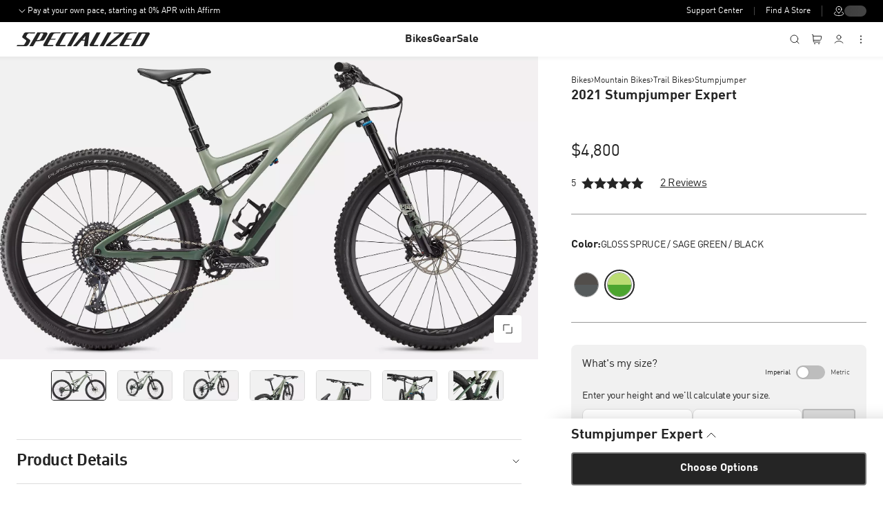

--- FILE ---
content_type: text/html; charset=utf-8
request_url: https://www.specialized.com/us/en/stumpjumper-expert/p/175250?color=300726-175250
body_size: 62245
content:
<!DOCTYPE html><html lang="en"><head><meta charSet="utf-8"/><meta name="viewport" content="width=device-width, initial-scale=1, maximum-scale=5, user-scalable=yes"/><link rel="preload" href="/_next/static/media/0242d1a75e054690-s.p.woff" as="font" crossorigin="" type="font/woff"/><link rel="preload" href="/_next/static/media/1fe44ebfa4568e30-s.p.woff2" as="font" crossorigin="" type="font/woff2"/><link rel="preload" href="/_next/static/media/21d3ada06a7f2ea7-s.p.woff" as="font" crossorigin="" type="font/woff"/><link rel="preload" href="/_next/static/media/31d4efb300f9d9f7-s.p.woff2" as="font" crossorigin="" type="font/woff2"/><link rel="preload" href="/_next/static/media/4b49f843fe6c626b-s.p.woff" as="font" crossorigin="" type="font/woff"/><link rel="preload" href="/_next/static/media/4b5eb6f8a829f6ff-s.p.woff2" as="font" crossorigin="" type="font/woff2"/><link rel="preload" href="/_next/static/media/4b9512f53df5a3be-s.p.woff" as="font" crossorigin="" type="font/woff"/><link rel="preload" href="/_next/static/media/4e68d327bfc0ff7c-s.p.woff" as="font" crossorigin="" type="font/woff"/><link rel="preload" href="/_next/static/media/4ef4b88cfc2b32c9-s.p.woff" as="font" crossorigin="" type="font/woff"/><link rel="preload" href="/_next/static/media/64ff0d6e2d71f3b0-s.p.woff" as="font" crossorigin="" type="font/woff"/><link rel="preload" href="/_next/static/media/7a5431e05c1a940a-s.p.woff2" as="font" crossorigin="" type="font/woff2"/><link rel="preload" href="/_next/static/media/7e30b2636024fe5d-s.p.woff" as="font" crossorigin="" type="font/woff"/><link rel="preload" href="/_next/static/media/830b3dfcb2c34e27-s.p.woff" as="font" crossorigin="" type="font/woff"/><link rel="preload" href="/_next/static/media/841d0b3c4b1ef3b5-s.p.woff2" as="font" crossorigin="" type="font/woff2"/><link rel="preload" href="/_next/static/media/8506ac0239805c69-s.p.woff" as="font" crossorigin="" type="font/woff"/><link rel="preload" href="/_next/static/media/a9bd0511608709e1-s.p.woff" as="font" crossorigin="" type="font/woff"/><link rel="preload" href="/_next/static/media/b46a34c635157b04-s.p.woff2" as="font" crossorigin="" type="font/woff2"/><link rel="preload" href="/_next/static/media/c024e9776277937e-s.p.woff2" as="font" crossorigin="" type="font/woff2"/><link rel="preload" href="/_next/static/media/c599b2f22691e4f2-s.p.woff" as="font" crossorigin="" type="font/woff"/><link rel="preload" href="/_next/static/media/e0ac77fa58472a4f-s.p.woff2" as="font" crossorigin="" type="font/woff2"/><link rel="preload" href="/_next/static/media/e1ccc735175ee0ff-s.p.woff2" as="font" crossorigin="" type="font/woff2"/><link rel="preload" href="/_next/static/media/e285d93207296a75-s.p.woff2" as="font" crossorigin="" type="font/woff2"/><link rel="preload" href="/_next/static/media/eb9e98bebfa4d092-s.p.woff2" as="font" crossorigin="" type="font/woff2"/><link rel="preload" href="/_next/static/media/f344741a2d7cc73a-s.p.woff2" as="font" crossorigin="" type="font/woff2"/><link rel="preload" as="image" href="https://assets.specialized.com/i/specialized/93321-31_SJ-EXPERT-SPR-SGEGRN-BLK_HERO?$scom-pdp-gallery-image$&amp;fmt=webp" fetchPriority="high"/><link rel="preload" as="image" href="https://assets.specialized.com/i/specialized/93321-31_SJ-EXPERT-SPR-SGEGRN-BLK_HERO?$scom-pdp-product-thumb$&amp;fmt=webp" fetchPriority="high"/><link rel="preload" as="image" href="https://assets.specialized.com/i/specialized/93321-31_SJ-EXPERT-SPR-SGEGRN-BLK_FDSQ?$scom-pdp-product-thumb$&amp;fmt=webp" fetchPriority="high"/><link rel="preload" as="image" href="https://assets.specialized.com/i/specialized/93321-31_SJ-EXPERT-SPR-SGEGRN-BLK_RDSQ?$scom-pdp-product-thumb$&amp;fmt=webp" fetchPriority="high"/><link rel="preload" as="image" href="https://assets.specialized.com/i/specialized/93321-31_SJ-EXPERT-SPR-SGEGRN-BLK_D1-POV?$scom-pdp-product-thumb$&amp;fmt=webp" fetchPriority="high"/><link rel="preload" as="image" href="https://assets.specialized.com/i/specialized/93321-31_SJ-EXPERT-SPR-SGEGRN-BLK_D2-BAR?$scom-pdp-product-thumb$&amp;fmt=webp" fetchPriority="high"/><link rel="preload" as="image" href="https://assets.specialized.com/i/specialized/93321-31_SJ-EXPERT-SPR-SGEGRN-BLK_D3-HT?$scom-pdp-product-thumb$&amp;fmt=webp" fetchPriority="high"/><link rel="preload" as="image" href="https://assets.specialized.com/i/specialized/93321-31_SJ-EXPERT-SPR-SGEGRN-BLK_D6-LINK?$scom-pdp-product-thumb$&amp;fmt=webp" fetchPriority="high"/><link rel="preload" as="image" href="https://assets.specialized.com/i/specialized/geometry_stumpjumper_geometry?$hybris-pdp-geometry$&amp;fmt=webp"/><link rel="stylesheet" href="/_next/static/css/71babfd23d377fb7.css" data-precedence="next"/><link rel="stylesheet" href="/_next/static/css/ac8027afa1bb8221.css" data-precedence="next"/><link rel="stylesheet" href="/_next/static/css/9b77f708d65e6742.css" data-precedence="next"/><link rel="stylesheet" href="/_next/static/css/f311730e4ed28235.css" data-precedence="next"/><link rel="stylesheet" href="/_next/static/css/b0739e6611accb1d.css" data-precedence="next"/><link rel="preload" as="script" fetchPriority="low" href="/_next/static/chunks/webpack-b480abc10e708018.js"/><script src="/_next/static/chunks/4bd1b696-100b9d70ed4e49c1.js" async=""></script><script src="/_next/static/chunks/1255-8befde0980f5cba9.js" async=""></script><script src="/_next/static/chunks/main-app-b7ac91ae224968d9.js" async=""></script><script src="/_next/static/chunks/218-a7a587779d42aa9f.js" async=""></script><script src="/_next/static/chunks/5280-fa29430883ad8d37.js" async=""></script><script src="/_next/static/chunks/5398-bfb453076946157c.js" async=""></script><script src="/_next/static/chunks/app/error-0fcfcfbb66b97ba2.js" async=""></script><script src="/_next/static/chunks/aaea2bcf-47a116d52460f0f7.js" async=""></script><script src="/_next/static/chunks/13b76428-c75990430d19f963.js" async=""></script><script src="/_next/static/chunks/7216-4fd14cb55e86151e.js" async=""></script><script src="/_next/static/chunks/176-482524a6490eb9f5.js" async=""></script><script src="/_next/static/chunks/4834-bcf7d7ccaebb7e39.js" async=""></script><script src="/_next/static/chunks/6960-80ac1855d572216d.js" async=""></script><script src="/_next/static/chunks/9253-8df763890c606d59.js" async=""></script><script src="/_next/static/chunks/5239-81ca6b77dc09af57.js" async=""></script><script src="/_next/static/chunks/163-ba185271528423d5.js" async=""></script><script src="/_next/static/chunks/9086-0e97ad052c9a80a4.js" async=""></script><script src="/_next/static/chunks/7276-ecbf0372079763fc.js" async=""></script><script src="/_next/static/chunks/4960-807768bc425a0cc4.js" async=""></script><script src="/_next/static/chunks/5999-e5f88d99b1746f8b.js" async=""></script><script src="/_next/static/chunks/7131-67554518e980c2be.js" async=""></script><script src="/_next/static/chunks/9468-19a4160d6bb532f0.js" async=""></script><script src="/_next/static/chunks/7531-315370259c6d5938.js" async=""></script><script src="/_next/static/chunks/4706-eaab04f24bd557f0.js" async=""></script><script src="/_next/static/chunks/4877-a4702ff3f4b952f2.js" async=""></script><script src="/_next/static/chunks/9607-b49fcf7a067affbc.js" async=""></script><script src="/_next/static/chunks/4933-9dc2efe35d73a9d6.js" async=""></script><script src="/_next/static/chunks/503-9101e6504793bdb2.js" async=""></script><script src="/_next/static/chunks/app/%5Bcode%5D/%5Bregion%5D/%5Blanguage%5D/layout-936a89eeb7d43d8c.js" async=""></script><script src="/_next/static/chunks/1477-92bd30431ee788fe.js" async=""></script><script src="/_next/static/chunks/4804-d183094691ed4270.js" async=""></script><script src="/_next/static/chunks/app/%5Bcode%5D/%5Bregion%5D/%5Blanguage%5D/not-found-a63ce69c9fceaaa6.js" async=""></script><script src="/_next/static/chunks/294395d2-0162c8791a29e35e.js" async=""></script><script src="/_next/static/chunks/8cc6faea-06177138421f2356.js" async=""></script><script src="/_next/static/chunks/d648eb28-05c9445a2e0b2734.js" async=""></script><script src="/_next/static/chunks/c15bf2b0-c59ed6c02f757fc5.js" async=""></script><script src="/_next/static/chunks/4056-c6786bb1fece9fe1.js" async=""></script><script src="/_next/static/chunks/8149-00765f16be7b7f57.js" async=""></script><script src="/_next/static/chunks/5191-809950624faf1913.js" async=""></script><script src="/_next/static/chunks/754-ec94f9440d491212.js" async=""></script><script src="/_next/static/chunks/9252-7c1067e2b530ddff.js" async=""></script><script src="/_next/static/chunks/2563-4fc61f32dc61871e.js" async=""></script><script src="/_next/static/chunks/app/%5Bcode%5D/%5Bregion%5D/%5Blanguage%5D/%5Bname%5D/p/%5BproductId%5D/%5BcolorCode%5D/page-b5c47e1ece2dcb94.js" async=""></script><link rel="preload" href="https://js.klarna.com/web-sdk/v1/klarna.js" as="script"/><link rel="preload" href="https://static.klaviyo.com/onsite/js/klaviyo.js?company_id=NHdUx9" as="script"/><link rel="preload" href="https://jobrad-price-widget.svc.jobrad.org/staticfiles/latest/jobrad-price-widget.js" as="script"/><meta name="next-size-adjust" content=""/><title>Stumpjumper Expert</title><meta name="description" content="With the all-new Stumpjumper Expert, we&#x27;ve bottled up that &quot;new bike day&quot; feeling and put it into a radical new trail bike so agile, so lively, so in-tu..."/><meta name="robots" content="index,follow, max-image-preview:large"/><meta name="sbc:country" content="us"/><meta name="sbc:language" content="en"/><meta name="naver-site-verification" content="a90877f74b9e8472adc63d008c910adc97ae778b"/><link rel="canonical" href="https://www.specialized.com/us/en/stumpjumper-expert/p/175250"/><meta property="og:title" content="Stumpjumper Expert"/><meta property="og:description" content="With the all-new Stumpjumper Expert, we&#x27;ve bottled up that &quot;new bike day&quot; feeling and put it into a radical new trail bike so agile, so lively, so in-tu..."/><meta property="og:url" content="https://www.specialized.com/us/en/stumpjumper-expert/p/175250"/><meta property="og:site_name" content="Specialized.com"/><meta property="og:image" content="https://assets.specialized.com/i/specialized/93321-30_SJ-EXPERT-CARB-SMK_HERO-SQUARE"/><meta property="og:type" content="article"/><meta name="twitter:card" content="summary_large_image"/><meta name="twitter:title" content="Stumpjumper Expert"/><meta name="twitter:description" content="With the all-new Stumpjumper Expert, we&#x27;ve bottled up that &quot;new bike day&quot; feeling and put it into a radical new trail bike so agile, so lively, so in-tu..."/><meta name="twitter:image" content="https://assets.specialized.com/i/specialized/93321-30_SJ-EXPERT-CARB-SMK_HERO-SQUARE"/><link rel="icon" href="/favicon.ico"/><script src="/_next/static/chunks/polyfills-42372ed130431b0a.js" noModule=""></script><style data-styled="" data-styled-version="6.1.16">.fBSqcP{display:flex;}/*!sc*/
.fBSqcP svg{fill:#252525;width:24px;height:24px;}/*!sc*/
.cIYdBm{display:flex;}/*!sc*/
.cIYdBm svg{fill:#252525;width:24px;height:24px;fill:white;}/*!sc*/
.indyPe{display:flex;}/*!sc*/
.indyPe svg{fill:#252525;width:24px;height:24px;fill:black;}/*!sc*/
.cRZXJT{display:flex;}/*!sc*/
.cRZXJT svg{fill:#252525;width:24px;height:24px;fill:transparent;}/*!sc*/
.cKpbym{display:flex;}/*!sc*/
.cKpbym svg{fill:#252525;width:24px;height:24px;fill:#ffffff;}/*!sc*/
data-styled.g1[id="sc-f72ca75-0"]{content:"fBSqcP,cIYdBm,indyPe,cRZXJT,cKpbym,"}/*!sc*/
.cbytOC{color:#252525;font-style:normal;margin:0;padding:0;text-align:inherit;text-decoration:none;text-transform:none;font-family:'DINPro','DINPro Fallback',Helvetica,sans-serif;line-height:125%;font-size:32px;font-weight:700;letter-spacing:-0.5px;}/*!sc*/
data-styled.g4[id="sc-6660ae47-2"]{content:"cbytOC,"}/*!sc*/
.bNkOUY{color:#252525;font-style:normal;margin:0;padding:0;text-align:inherit;text-decoration:none;text-transform:none;font-family:'DINPro','DINPro Fallback',Helvetica,sans-serif;line-height:125%;font-size:24px;font-weight:700;letter-spacing:-0.5px;}/*!sc*/
data-styled.g5[id="sc-6660ae47-3"]{content:"bNkOUY,"}/*!sc*/
.fErogX{color:#252525;font-style:normal;margin:0;padding:0;text-align:inherit;text-decoration:none;text-transform:none;font-family:'DINPro','DINPro Fallback',Helvetica,sans-serif;line-height:125%;font-size:20px;font-weight:700;letter-spacing:0px;}/*!sc*/
data-styled.g6[id="sc-6660ae47-4"]{content:"fErogX,"}/*!sc*/
.ekNSVI{color:white;font-style:normal;margin:0;padding:0;text-align:inherit;text-decoration:none;text-transform:none;font-family:'DINPro','DINPro Fallback',Helvetica,sans-serif;line-height:125%;font-size:16px;font-weight:700;letter-spacing:0px;}/*!sc*/
.NBFIt{color:#252525;font-style:normal;margin:20px 0 4px 0;padding:0;text-align:inherit;text-decoration:none;text-transform:none;font-family:'DINPro','DINPro Fallback',Helvetica,sans-serif;line-height:125%;font-size:16px;font-weight:700;letter-spacing:0px;}/*!sc*/
data-styled.g7[id="sc-6660ae47-5"]{content:"ekNSVI,NBFIt,"}/*!sc*/
.ycnMJ{color:white;font-style:normal;margin:0;padding:0;text-align:inherit;text-decoration:none;text-transform:none;font-family:'DINPro','DINPro Fallback',Helvetica,sans-serif;letter-spacing:0px;line-height:100%;font-size:14px;font-weight:400;}/*!sc*/
data-styled.g11[id="sc-6660ae47-9"]{content:"ycnMJ,"}/*!sc*/
.OmIcm{color:white;font-style:normal;margin:0;padding:0;text-align:inherit;text-decoration:none;text-transform:none;font-family:'DINPro','DINPro Fallback',Helvetica,sans-serif;letter-spacing:0px;line-height:100%;font-size:12px;font-weight:400;}/*!sc*/
data-styled.g13[id="sc-6660ae47-11"]{content:"OmIcm,"}/*!sc*/
.hkKDEl{color:#252525;font-style:normal;margin:0;padding:0;text-align:inherit;text-decoration:none;text-transform:none;font-family:'DINPro','DINPro Fallback',Helvetica,sans-serif;letter-spacing:-0.25px;line-height:150%;font-size:24px;font-weight:400;}/*!sc*/
data-styled.g17[id="sc-6660ae47-15"]{content:"hkKDEl,"}/*!sc*/
.cxybny{color:#252525;font-style:normal;margin:0;padding:0;text-align:left;text-decoration:none;text-transform:none;font-family:'DINPro','DINPro Fallback',Helvetica,sans-serif;letter-spacing:-0.25px;line-height:150%;font-size:16px;font-weight:700;}/*!sc*/
.jJwkcQ{color:#252525;font-style:normal;margin:0;padding:0;text-align:inherit;text-decoration:none;text-transform:none;font-family:'DINPro','DINPro Fallback',Helvetica,sans-serif;letter-spacing:-0.25px;line-height:150%;font-size:16px;font-weight:700;}/*!sc*/
data-styled.g18[id="sc-6660ae47-16"]{content:"cxybny,jJwkcQ,"}/*!sc*/
.hktwbQ{color:#252525;font-style:normal;margin:0 0 24px 0;padding:0;text-align:inherit;text-decoration:none;text-transform:none;font-family:'DINPro','DINPro Fallback',Helvetica,sans-serif;letter-spacing:-0.25px;line-height:150%;font-size:16px;font-weight:400;}/*!sc*/
.iWAvgi{color:#252525;font-style:normal;margin:0;padding:0;text-align:inherit;text-decoration:none;text-transform:none;font-family:'DINPro','DINPro Fallback',Helvetica,sans-serif;letter-spacing:-0.25px;line-height:150%;font-size:16px;font-weight:400;}/*!sc*/
.ijIRgy{color:#252525;font-style:normal;margin:0 0 8px 0;padding:0;text-align:inherit;text-decoration:none;text-transform:none;font-family:'DINPro','DINPro Fallback',Helvetica,sans-serif;letter-spacing:-0.25px;line-height:150%;font-size:16px;font-weight:400;}/*!sc*/
data-styled.g19[id="sc-6660ae47-17"]{content:"hktwbQ,iWAvgi,ijIRgy,"}/*!sc*/
.fPuZTQ{color:#252525;font-style:normal;margin:0;padding:0;text-align:inherit;text-decoration:none;text-transform:none;font-family:'DINPro','DINPro Fallback',Helvetica,sans-serif;letter-spacing:-0.25px;line-height:150%;font-size:14px;font-weight:700;}/*!sc*/
data-styled.g20[id="sc-6660ae47-18"]{content:"fPuZTQ,"}/*!sc*/
.hmmwYx{color:white;font-style:normal;margin:0;padding:0;text-align:inherit;text-decoration:none;text-transform:none;font-family:'DINPro','DINPro Fallback',Helvetica,sans-serif;letter-spacing:-0.25px;line-height:150%;font-size:14px;font-weight:400;}/*!sc*/
.eGaUvG{color:#f8f8f8;font-style:normal;margin:0 0 16px;padding:0;text-align:inherit;text-decoration:none;text-transform:capitalize;font-family:'DINPro','DINPro Fallback',Helvetica,sans-serif;letter-spacing:-0.25px;line-height:150%;font-size:14px;font-weight:400;}/*!sc*/
.fczkXi{color:#252525;font-style:normal;margin:0;padding:0;text-align:inherit;text-decoration:none;text-transform:none;font-family:'DINPro','DINPro Fallback',Helvetica,sans-serif;letter-spacing:-0.25px;line-height:150%;font-size:14px;font-weight:400;}/*!sc*/
.cDqFbE{color:#252525;font-style:normal;margin:0;padding:0;text-align:left;text-decoration:none;text-transform:none;font-family:'DINPro','DINPro Fallback',Helvetica,sans-serif;letter-spacing:-0.25px;line-height:150%;font-size:14px;font-weight:400;}/*!sc*/
.fPVMey{color:#9b2219;font-style:normal;margin:0;padding:0;text-align:inherit;text-decoration:none;text-transform:none;font-family:'DINPro','DINPro Fallback',Helvetica,sans-serif;letter-spacing:-0.25px;line-height:150%;font-size:14px;font-weight:400;}/*!sc*/
.dOsuPC{color:#252525;font-style:normal;margin:0;padding:0;text-align:inherit;text-decoration:underline;text-transform:none;font-family:'DINPro','DINPro Fallback',Helvetica,sans-serif;letter-spacing:-0.25px;line-height:150%;font-size:14px;font-weight:400;}/*!sc*/
data-styled.g21[id="sc-6660ae47-19"]{content:"hmmwYx,eGaUvG,fczkXi,cDqFbE,fPVMey,dOsuPC,"}/*!sc*/
.chXsax{color:#ffffff;font-style:normal;margin:0 0 16px;padding:0;text-align:inherit;text-decoration:none;text-transform:capitalize;font-family:'DINPro','DINPro Fallback',Helvetica,sans-serif;letter-spacing:-0.25px;line-height:150%;font-size:12px;font-weight:400;}/*!sc*/
data-styled.g23[id="sc-6660ae47-21"]{content:"chXsax,"}/*!sc*/
:where(.gqaazM){border-width:0;background-color:unset;cursor:pointer;padding:unset;text-decoration:none;}/*!sc*/
data-styled.g45[id="sc-1df83c13-0"]{content:"gqaazM,"}/*!sc*/
.fVRVTr{border-style:solid;border-radius:4px;cursor:pointer;padding:0 16px;position:relative;text-decoration:none;text-transform:none;transition:all 100ms ease-in-out;vertical-align:unset;font-family:'DINPro','DINPro Fallback',Helvetica,sans-serif;font-weight:700;letter-spacing:unset;line-height:inherit;white-space:nowrap;width:auto;display:inline-flex;align-items:center;justify-content:center;font-size:16px;min-height:48px;}/*!sc*/
.fVRVTr:disabled,.fVRVTr[aria-disabled='true']{cursor:default;transform:none;}/*!sc*/
.fVRVTr:focus-visible,.fVRVTr.focus{margin:0;}/*!sc*/
.ysJSt{border-style:solid;border-radius:4px;cursor:pointer;padding:0 16px;position:relative;text-decoration:none;text-transform:none;transition:all 100ms ease-in-out;vertical-align:unset;font-family:'DINPro','DINPro Fallback',Helvetica,sans-serif;font-weight:700;letter-spacing:unset;line-height:inherit;white-space:nowrap;width:auto;display:block;font-size:16px;min-height:48px;}/*!sc*/
.ysJSt:disabled,.ysJSt[aria-disabled='true']{cursor:default;transform:none;}/*!sc*/
.ysJSt:focus-visible,.ysJSt.focus{margin:0;}/*!sc*/
.dYLNxE{border-style:solid;border-radius:4px;cursor:pointer;padding:0 16px;position:relative;text-decoration:none;text-transform:none;transition:all 100ms ease-in-out;vertical-align:unset;font-family:'DINPro','DINPro Fallback',Helvetica,sans-serif;font-weight:700;letter-spacing:unset;line-height:inherit;white-space:nowrap;width:auto;display:block;font-size:12px;min-height:32px;}/*!sc*/
.dYLNxE:disabled,.dYLNxE[aria-disabled='true']{cursor:default;transform:none;}/*!sc*/
.dYLNxE:focus-visible,.dYLNxE.focus{margin:0;}/*!sc*/
.gxtvsq{border-style:solid;border-radius:4px;cursor:pointer;padding:0 16px;position:relative;text-decoration:none;text-transform:none;transition:all 100ms ease-in-out;vertical-align:unset;font-family:'DINPro','DINPro Fallback',Helvetica,sans-serif;font-weight:700;letter-spacing:unset;line-height:inherit;white-space:nowrap;width:100%;display:block;font-size:16px;min-height:48px;}/*!sc*/
.gxtvsq:disabled,.gxtvsq[aria-disabled='true']{cursor:default;transform:none;}/*!sc*/
.gxtvsq:focus-visible,.gxtvsq.focus{margin:0;}/*!sc*/
data-styled.g46[id="sc-556d4779-0"]{content:"fVRVTr,ysJSt,dYLNxE,gxtvsq,"}/*!sc*/
.gKOxsx{background-color:#252525;color:#f8f8f8;}/*!sc*/
.gKOxsx:focus-visible,.gKOxsx.focus{box-shadow:0px 0px 0px 1px #1b79f5;}/*!sc*/
.gKOxsx:hover{background-color:#000000;color:#f8f8f8;}/*!sc*/
.gKOxsx:disabled,.gKOxsx[aria-disabled='true']{background-color:#dcdcdc;color:#989898;}/*!sc*/
.gKOxsx .loading-dots{background-color:#989898;}/*!sc*/
data-styled.g47[id="sc-556d4779-1"]{content:"gKOxsx,"}/*!sc*/
.OPsdq{border-width:1px;border-color:#252525;background-color:rgba(255,255,255,0.4);color:#252525;}/*!sc*/
.OPsdq:focus-visible,.OPsdq.focus{box-shadow:0px 0px 0px 1px #1b79f5;}/*!sc*/
.OPsdq:hover{border-color:#000000;background-color:rgba(255,255,255,0.7);color:#252525;}/*!sc*/
.OPsdq:disabled,.OPsdq[aria-disabled='true']{border-color:#bdbdbd;color:#bdbdbd;}/*!sc*/
.OPsdq .loading-dots{background-color:#bdbdbd;}/*!sc*/
data-styled.g48[id="sc-556d4779-2"]{content:"OPsdq,"}/*!sc*/
.gkyEuM{border-width:0;display:inline;min-height:0;padding:0;line-height:150%;letter-spacing:-1%;text-decoration:underline;text-underline-offset:auto;color:#252525;}/*!sc*/
.gkyEuM:focus-visible,.gkyEuM.focus,.gkyEuM:hover,.gkyEuM.hover{color:#3d3d3d;}/*!sc*/
.gkyEuM:disabled,.gkyEuM[aria-disabled='true']{color:#bdbdbd;}/*!sc*/
.gkyEuM .loading-dots{background-color:#bdbdbd;}/*!sc*/
data-styled.g49[id="sc-556d4779-3"]{content:"gkyEuM,"}/*!sc*/
.bGXyfY{align-items:center;display:flex;justify-content:center;cursor:pointer;}/*!sc*/
.bGXyfY svg{shape-rendering:geometricPrecision;height:16px;width:16px;}/*!sc*/
.bGXyfY svg path,.bGXyfY svg rect{vector-effect:non-scaling-stroke;}/*!sc*/
.iNIEUU{align-items:center;display:flex;justify-content:center;}/*!sc*/
.iNIEUU svg{shape-rendering:geometricPrecision;height:32px;width:32px;}/*!sc*/
.iNIEUU svg path,.iNIEUU svg rect{vector-effect:non-scaling-stroke;}/*!sc*/
.kQPpKM{align-items:center;display:flex;justify-content:center;}/*!sc*/
.kQPpKM svg{shape-rendering:geometricPrecision;height:16px;width:16px;}/*!sc*/
.kQPpKM svg path,.kQPpKM svg rect{vector-effect:non-scaling-stroke;}/*!sc*/
.gaCVko{align-items:center;display:flex;justify-content:center;}/*!sc*/
.gaCVko svg{shape-rendering:geometricPrecision;height:24px;width:24px;}/*!sc*/
.gaCVko svg path,.gaCVko svg rect{vector-effect:non-scaling-stroke;}/*!sc*/
data-styled.g50[id="sc-5ff44fdc-0"]{content:"bGXyfY,iNIEUU,kQPpKM,gaCVko,"}/*!sc*/
.iFVMcK{position:relative;flex-grow:1;height:100%;display:flex;flex-direction:column;}/*!sc*/
data-styled.g51[id="sc-3fa96a5c-0"]{content:"iFVMcK,"}/*!sc*/
.kFuYrm{position:relative;flex-grow:1;z-index:auto;display:flex;flex-direction:column;}/*!sc*/
data-styled.g52[id="sc-3fa96a5c-1"]{content:"kFuYrm,"}/*!sc*/
.kERofH{-webkit-text-size-adjust:100%;}/*!sc*/
data-styled.g55[id="sc-de262a99-0"]{content:"kERofH,"}/*!sc*/
.fVxSEM{position:relative;}/*!sc*/
data-styled.g56[id="sc-de262a99-1"]{content:"fVxSEM,"}/*!sc*/
.iiZVEm{background-color:#000000;padding:16px 24px;}/*!sc*/
@media (max-width:768px){.iiZVEm{padding:16px;}}/*!sc*/
data-styled.g57[id="sc-de262a99-2"]{content:"iiZVEm,"}/*!sc*/
.hrmpOp{max-width:1920px;width:100%;margin:0 auto;}/*!sc*/
data-styled.g58[id="sc-de262a99-3"]{content:"hrmpOp,"}/*!sc*/
.jnlZXI{border-bottom:1px solid #3d3d3d;display:grid;grid-template-areas:'logo third-party social';grid-template-columns:155px 1fr min-content;margin-bottom:32px;padding-block-end:16px;}/*!sc*/
@media (max-width:768px){.jnlZXI{grid-template-areas:'third-party third-party' 'logo social';grid-template-columns:1fr;}}/*!sc*/
data-styled.g59[id="sc-de262a99-4"]{content:"jnlZXI,"}/*!sc*/
.iqxydN{align-items:center;cursor:pointer;display:flex;grid-area:logo;}/*!sc*/
.iqxydN>svg{max-height:16px;max-width:155px;width:auto;}/*!sc*/
.iqxydN>svg >path,.iqxydN>svg polygon{fill:#ffffff;border:#ffffff;}/*!sc*/
data-styled.g60[id="sc-de262a99-5"]{content:"iqxydN,"}/*!sc*/
.bsiMUb{display:flex;}/*!sc*/
data-styled.g61[id="sc-de262a99-6"]{content:"bsiMUb,"}/*!sc*/
.gBHdOW{display:block;}/*!sc*/
@media (max-width:768px){.gBHdOW{display:none;}}/*!sc*/
data-styled.g62[id="sc-de262a99-7"]{content:"gBHdOW,"}/*!sc*/
@media (max-width:1056px){.caXMrV{width:200px;}}/*!sc*/
@media (max-width:900px){.caXMrV{width:unset;}}/*!sc*/
data-styled.g63[id="sc-de262a99-8"]{content:"caXMrV,"}/*!sc*/
.kQmHnH{display:flex;width:100%;justify-content:space-between;}/*!sc*/
@media (max-width:1056px){.kQmHnH{flex-wrap:wrap;justify-content:none;}.kQmHnH div:nth-child(5n){flex-basis:100%;}}/*!sc*/
@media (max-width:768px){.kQmHnH{flex-direction:column;flex-wrap:nowrap;}}/*!sc*/
data-styled.g64[id="sc-de262a99-9"]{content:"kQmHnH,"}/*!sc*/
.gAHCGU{text-decoration:none;}/*!sc*/
.gAHCGU>h2{font-size:14px;color:#f8f8f8;}/*!sc*/
@media (max-width:768px){.gAHCGU>h2{margin:0 0 16px;}}/*!sc*/
data-styled.g65[id="sc-de262a99-10"]{content:"gAHCGU,"}/*!sc*/
.iGFNGP{list-style:none;margin:0;padding:0;margin-bottom:16px;}/*!sc*/
.iGFNGP li:first-child{margin-top:16px;}/*!sc*/
data-styled.g66[id="sc-de262a99-11"]{content:"iGFNGP,"}/*!sc*/
.fanobB{font-family:'DINPro','DINPro Fallback',Helvetica,sans-serif;font-size:12px;line-height:'DINPro','DINPro Fallback',Helvetica,sans-serif;font-weight:700;margin-bottom:8px;}/*!sc*/
.fanobB a{text-decoration:none;cursor:pointer;color:#f8f8f8;}/*!sc*/
data-styled.g67[id="sc-de262a99-12"]{content:"fanobB,"}/*!sc*/
.cPyvaG{width:100%;display:none;}/*!sc*/
@media (max-width:768px){.cPyvaG{display:flex;flex-direction:column;}}/*!sc*/
data-styled.g68[id="sc-de262a99-13"]{content:"cPyvaG,"}/*!sc*/
.dVEJhz{border-bottom:1px solid #3d3d3d;margin-top:16px;display:flex;justify-content:space-between;cursor:pointer;}/*!sc*/
.dVEJhz svg{fill:#ffffff!important;}/*!sc*/
data-styled.g69[id="sc-de262a99-14"]{content:"dVEJhz,"}/*!sc*/
.kKZYfH{height:auto;max-height:0;opacity:0;overflow:hidden;padding-left:0;transition:max-height 0.3s ease-out,opacity 0.25s ease-out;}/*!sc*/
data-styled.g70[id="sc-de262a99-15"]{content:"kKZYfH,"}/*!sc*/
.cmxJac{align-items:center;display:flex;flex-direction:row;grid-area:third-party;justify-content:flex-end;padding-inline-end:16px;position:relative;}/*!sc*/
.cmxJac>:last-child:after{background:#464646;content:'';height:16px;position:absolute;right:-16px;width:1px;}/*!sc*/
@media (max-width:768px){.cmxJac>:last-child:after{background:transparent;width:0px;}}/*!sc*/
@media (max-width:768px){.cmxJac{border-bottom:1px solid #3d3d3d;justify-content:center;gap:16px;margin-block-end:16px;padding-block-end:16px;padding-inline-end:0;}}/*!sc*/
data-styled.g71[id="sc-de262a99-16"]{content:"cmxJac,"}/*!sc*/
.kPwKKb{display:flex;flex-direction:column;}/*!sc*/
@media (max-width:1056px){.kPwKKb{margin-top:24px;flex-direction:row;}}/*!sc*/
@media (max-width:768px){.kPwKKb{flex-direction:column;}}/*!sc*/
data-styled.g72[id="sc-de262a99-17"]{content:"kPwKKb,"}/*!sc*/
.bhYCLh{padding:0;}/*!sc*/
data-styled.g74[id="sc-de262a99-19"]{content:"bhYCLh,"}/*!sc*/
.cmAusc{display:flex;flex-wrap:wrap;}/*!sc*/
.cmAusc >a:first-of-type{margin-bottom:10px;}/*!sc*/
@media (max-width:1056px){.cmAusc >a:first-of-type{margin-bottom:0;}}/*!sc*/
@media (max-width:1056px){.cmAusc{flex-direction:row;flex-wrap:nowrap;}}/*!sc*/
data-styled.g78[id="sc-de262a99-23"]{content:"cmAusc,"}/*!sc*/
.hDeUxT{margin-right:16px;height:auto;width:auto;}/*!sc*/
@media (max-width:768px){.hDeUxT{margin:0;}}/*!sc*/
data-styled.g79[id="sc-de262a99-24"]{content:"hDeUxT,"}/*!sc*/
.cMWFpH{height:auto;width:auto;}/*!sc*/
data-styled.g80[id="sc-de262a99-25"]{content:"cMWFpH,"}/*!sc*/
.icuzVA{align-items:center;display:flex;grid-area:social;}/*!sc*/
@media (max-width:380px){.icuzVA{padding-top:12px;}.icuzVA>a:first-child{margin-left:0;}}/*!sc*/
data-styled.g81[id="sc-de262a99-26"]{content:"icuzVA,"}/*!sc*/
.diWILG{margin-left:1rem;}/*!sc*/
data-styled.g82[id="sc-de262a99-27"]{content:"diWILG,"}/*!sc*/
.kCejGE{width:20px;height:20px;vertical-align:middle;}/*!sc*/
data-styled.g83[id="sc-de262a99-28"]{content:"kCejGE,"}/*!sc*/
.eKoFrB{width:100%;padding:0;}/*!sc*/
@media (max-width:1056px){.eKoFrB{width:50%;margin-right:16px;}}/*!sc*/
@media (max-width:768px){.eKoFrB{width:100%;margin-top:16px;}}/*!sc*/
data-styled.g84[id="sc-de262a99-29"]{content:"eKoFrB,"}/*!sc*/
.iROPbU{margin-bottom:16px;}/*!sc*/
data-styled.g85[id="sc-de262a99-30"]{content:"iROPbU,"}/*!sc*/
.eNfOQl{display:flex;position:relative;flex-direction:row;margin-bottom:16px;}/*!sc*/
.eNfOQl>div{padding:0;width:100%;}/*!sc*/
.eNfOQl input[type='email'],.eNfOQl input[type='text']{background-color:#252525;background-image:none;border:1px solid #252525;border-radius:8px 0 0 8px;color:#ffffff;display:block;font-family:'DINPro','DINPro Fallback',Helvetica,sans-serif;font-size:16px;font-weight:400;outline:none;padding:9px 14px;line-height:14px;-webkit-appearance:none;width:100%;word-break:break-word;height:56px;}/*!sc*/
.eNfOQl input[type='email']::placeholder,.eNfOQl input[type='text']::placeholder{opacity:1;font-size:16px;color:#f8f8f8;}/*!sc*/
@media (min-width:768px){.eNfOQl input[type='email'],.eNfOQl input[type='text']{font-size:14px;}}/*!sc*/
.eNfOQl.error .helper-text-wrapper{position:absolute;background-color:#80231c;top:-35px;white-space:nowrap;padding:4px;width:100%;line-height:20px;font-size:14px;font-weight:400;border:1px solid #80231c;border-radius:4px;}/*!sc*/
.eNfOQl.error .helper-text-wrapper >p{color:#f8f8f8;}/*!sc*/
data-styled.g86[id="sc-de262a99-31"]{content:"eNfOQl,"}/*!sc*/
.leqNaB{position:relative;}/*!sc*/
.leqNaB>div{padding:0;}/*!sc*/
data-styled.g87[id="sc-de262a99-32"]{content:"leqNaB,"}/*!sc*/
.jdXpLc{background-color:#252525;border:1px solid #252525;border-bottom-left-radius:0;border-top-left-radius:0;border-radius:0 8px 8px 0;color:#ffffff;cursor:pointer;float:left;font-family:'DINPro','DINPro Fallback',Helvetica,sans-serif;font-size:14px;font-weight:400;height:auto;letter-spacing:1px;padding:1em;word-break:break-word;transition:background-color 0.3s ease-out;}/*!sc*/
data-styled.g89[id="sc-de262a99-34"]{content:"jdXpLc,"}/*!sc*/
.fnFuxF{margin:16px 0;}/*!sc*/
.fnFuxF p{margin:0;color:#f1f1f1;font-family:Helvetica;font-size:12px;font-weight:400;line-height:1.5;max-width:300px;}/*!sc*/
@media (max-width:1056px){.fnFuxF p{max-width:528px;}}/*!sc*/
@media (max-width:768px){.fnFuxF p{max-width:720px;}}/*!sc*/
.fnFuxF a{color:#ffffff;font-size:12px;font-weight:400;}/*!sc*/
data-styled.g90[id="sc-de262a99-35"]{content:"fnFuxF,"}/*!sc*/
.fjyXgS{background-color:#000000;padding:0 24px 24px 24px;}/*!sc*/
data-styled.g91[id="sc-de262a99-36"]{content:"fjyXgS,"}/*!sc*/
.jdCjqt{display:flex;flex-direction:column;}/*!sc*/
data-styled.g92[id="sc-de262a99-37"]{content:"jdCjqt,"}/*!sc*/
.dpVWfc{text-align:left;display:flex;flex-direction:row;}/*!sc*/
.dpVWfc >div{line-height:1.5;width:fit-content;}/*!sc*/
.dpVWfc >div:last-child{margin-right:0;}/*!sc*/
@media (max-width:1160px){.dpVWfc{flex-direction:column;}}/*!sc*/
data-styled.g93[id="sc-de262a99-38"]{content:"dpVWfc,"}/*!sc*/
.gDRtUS{margin-right:16px;}/*!sc*/
data-styled.g94[id="sc-de262a99-39"]{content:"gDRtUS,"}/*!sc*/
.dWZDtZ{align-items:left;padding:16px 0;}/*!sc*/
data-styled.g95[id="sc-de262a99-40"]{content:"dWZDtZ,"}/*!sc*/
.uotNo{font-family:'DINPro','DINPro Fallback',Helvetica,sans-serif;font-size:10px;line-height:1.5;text-align:left;color:#ffffff;font-weight:400;margin-bottom:1rem;}/*!sc*/
data-styled.g96[id="sc-de262a99-41"]{content:"uotNo,"}/*!sc*/
.fRhEFs{font-family:'DINPro','DINPro Fallback',Helvetica,sans-serif;font-size:12px;letter-spacing:1px;text-decoration:none;color:#ffffff;font-weight:400;}/*!sc*/
data-styled.g97[id="sc-de262a99-42"]{content:"fRhEFs,"}/*!sc*/
.dejVrP{margin-bottom:56px;display:flex;flex-direction:row;}/*!sc*/
.dejVrP>div{margin-right:8px;}/*!sc*/
data-styled.g98[id="sc-de262a99-43"]{content:"dejVrP,"}/*!sc*/
.fFePdv{color:inherit;font-size:inherit;}/*!sc*/
data-styled.g101[id="sc-4f0a5712-0"]{content:"fFePdv,"}/*!sc*/
.jddmBo{padding:8px 0;width:100%;}/*!sc*/
@media (min-width:768px){.jddmBo{width:auto;}}/*!sc*/
.jdrBmr{padding:8px 0;width:100%;}/*!sc*/
@media (min-width:768px){.jdrBmr{width:100%;}}/*!sc*/
data-styled.g102[id="sc-fd997dda-0"]{content:"jddmBo,jdrBmr,"}/*!sc*/
.bpUPQo{position:relative;z-index:1;}/*!sc*/
data-styled.g104[id="sc-fd997dda-2"]{content:"bpUPQo,"}/*!sc*/
.fsXeOX{font-family:'DINPro','DINPro Fallback',Helvetica,sans-serif;font-size:16px;line-height:16px;color:#252525;height:48px;width:100%;border-radius:8px;padding:0 16px;background-color:#ffffff;border:1px solid #dcdcdc;}/*!sc*/
.fsXeOX::placeholder{opacity:0;}/*!sc*/
.fsXeOX::-webkit-credentials-auto-fill-button{position:absolute;right:8px;top:19px;}/*!sc*/
.fsXeOX:focus-visible{outline:none;}/*!sc*/
.fsXeOX:-webkit-autofill,.fsXeOX:-webkit-autofill:hover,.fsXeOX:-webkit-autofill:focus,.fsXeOX:-webkit-autofill:active,.fsXeOX:-internal-autofill-selected{color:#252525!important;-webkit-text-fill-color:#252525!important;-webkit-box-shadow:0 0 0 1000px #ffffff inset!important;background-color:#ffffff!important;}/*!sc*/
.fsXeOX:hover{background-color:#f8f8f8;border:1px solid #989898;}/*!sc*/
data-styled.g105[id="sc-fd997dda-3"]{content:"fsXeOX,"}/*!sc*/
.dBJKLs{position:absolute;z-index:2;top:50%;left:16px;transform:translateY(-50%);transform-origin:left top;transition:all 250ms ease-in-out;pointer-events:none;font-family:'DINPro','DINPro Fallback',Helvetica,sans-serif;font-size:16px;color:#252525;line-height:16px;cursor:text;background:transparent;}/*!sc*/
data-styled.g106[id="sc-fd997dda-4"]{content:"dBJKLs,"}/*!sc*/
.hUfDQy{-webkit-box-align:center;align-items:flex-start;background-color:#fef3f2;border-radius:4px;color:#9b2219;display:flex;font-family:Helvetica;gap:8px;margin-top:8px;padding:8px;}/*!sc*/
.hUfDQy a{color:inherit;}/*!sc*/
data-styled.g109[id="sc-79d254b4-0"]{content:"hUfDQy,"}/*!sc*/
.ghIGRc{margin-top:2px;}/*!sc*/
.ghIGRc svg{display:block;}/*!sc*/
data-styled.g110[id="sc-79d254b4-1"]{content:"ghIGRc,"}/*!sc*/
.gYqexZ{background-color:transparent;border:none;color:#ffffff;cursor:pointer;font-family:'DINPro','DINPro Fallback',Helvetica,sans-serif;font-size:12px;font-weight:400;padding:0;text-decoration:none;}/*!sc*/
data-styled.g114[id="sc-c4d16d07-1"]{content:"gYqexZ,"}/*!sc*/
.eJatQo{aspect-ratio:auto;animation:cUFefP 1.7s ease infinite;border-radius:8px;background:linear-gradient(-90deg, #464646, #3d3d3d);background-size:140% 100%;height:10px;padding:8px 0;width:32px;}/*!sc*/
.dVjSnY{aspect-ratio:auto;animation:cUFefP 1.7s ease infinite;border-radius:8px;background:linear-gradient(-90deg, #dcdcdc, #989898);background-size:140% 100%;height:48px;padding:8px 0;margin:0 auto 48px auto;}/*!sc*/
.dVjSnY:first-of-type{margin-top:48px;}/*!sc*/
data-styled.g135[id="sc-6e0dd495-0"]{content:"eJatQo,dVjSnY,"}/*!sc*/
.kOcorJ{position:absolute;inset:0;z-index:1;border-radius:unset;height:auto;padding:0;margin:0;}/*!sc*/
.kOcorJ:first-of-type{margin-top:0;}/*!sc*/
data-styled.g136[id="sc-6e0dd495-1"]{content:"kOcorJ,"}/*!sc*/
.LEsBc{width:24px;height:24px;width:40px!important;height:40px!important;}/*!sc*/
.LEsBc svg{fill:#252525;width:24px!important;height:24px!important;width:40px!important;height:40px!important;}/*!sc*/
.dCQJeE{width:24px;height:24px;}/*!sc*/
.dCQJeE svg{fill:#252525;width:24px!important;height:24px!important;}/*!sc*/
.kJppXq{width:24px;height:24px;}/*!sc*/
.kJppXq svg{fill:#252525;width:24px!important;height:24px!important;fill:#ffffff!important;}/*!sc*/
data-styled.g166[id="sc-cc162d89-0"]{content:"LEsBc,dCQJeE,kJppXq,"}/*!sc*/
.gCTswl{position:relative;z-index:1;}/*!sc*/
data-styled.g181[id="sc-b98bd887-1"]{content:"gCTswl,"}/*!sc*/
.glyErU{position:absolute;right:16px;top:50%;transform:translateY(-50%);display:flex;align-items:center;pointer-events:none;}/*!sc*/
data-styled.g182[id="sc-b98bd887-2"]{content:"glyErU,"}/*!sc*/
.lbnRKF{font-family:'DINPro','DINPro Fallback',Helvetica,sans-serif;font-size:16px;line-height:16px;color:#252525;height:48px;width:100%;border-radius:8px;padding:0 38px 0 16px;background-color:#ffffff;border:1px solid #dcdcdc;-webkit-appearance:none;-moz-appearance:none;appearance:none;}/*!sc*/
.lbnRKF:hover{background-color:#f8f8f8;border:1px solid #989898;}/*!sc*/
.lbnRKF:focus-visible{outline:none;}/*!sc*/
.lbnRKF::placeholder{opacity:0;}/*!sc*/
.lbnRKF:-webkit-autofill,.lbnRKF:-webkit-autofill:hover,.lbnRKF:-webkit-autofill:focus,.lbnRKF:-webkit-autofill:active{background-color:#ffffff!important;-webkit-box-shadow:0 0 0px 1000px #ffffff inset!important;}/*!sc*/
data-styled.g183[id="sc-b98bd887-3"]{content:"lbnRKF,"}/*!sc*/
.vqNLv{border-bottom:1px solid #dcdcdc;}/*!sc*/
data-styled.g184[id="sc-3b728331-0"]{content:"vqNLv,"}/*!sc*/
.kcIuaM{align-items:center;border-bottom:1px solid transparent;cursor:pointer;display:flex;padding:16px 0;width:100%;transition:all 250ms ease-in-out;}/*!sc*/
@media (prefers-reduced-motion:reduce){.kcIuaM{transition:none!important;}}/*!sc*/
data-styled.g185[id="sc-3b728331-1"]{content:"kcIuaM,"}/*!sc*/
.eBEAjI{display:flex;margin-left:auto;align-items:center;gap:4px;}/*!sc*/
data-styled.g187[id="sc-3b728331-3"]{content:"eBEAjI,"}/*!sc*/
.gCfPvC{overflow:hidden;padding:0px;opacity:0;transition:all 250ms ease-in-out;}/*!sc*/
@media (prefers-reduced-motion:reduce){.gCfPvC{transition:none!important;}}/*!sc*/
data-styled.g188[id="sc-3b728331-4"]{content:"gCfPvC,"}/*!sc*/
.fgnWJg{align-items:center;color:#252525;display:flex;font-family:'DINPro','DINPro Fallback',Helvetica,sans-serif;font-size:10px;font-weight:500;line-height:130%;gap:8px;padding:16px 8px;position:relative;transition:all 250ms ease-in-out;text-decoration:none;}/*!sc*/
.fgnWJg:hover{color:#989898;}/*!sc*/
@media (prefers-reduced-motion:reduce){.fgnWJg{transition:none!important;}}/*!sc*/
data-styled.g196[id="sc-d3a66ceb-0"]{content:"fgnWJg,"}/*!sc*/
.iEsxfJ{width:100%;max-width:100%;background:#ffffff;display:flex;flex-direction:column;position:sticky;z-index:999;top:0;transition:all 250ms ease-in-out;box-shadow:0px 0px 4px 4px rgba(0,0,0,0.03);transform:translateZ(0);-webkit-backface-visibility:hidden;backface-visibility:hidden;}/*!sc*/
.iEsxfJ.slideUp{top:px;}/*!sc*/
@media (prefers-reduced-motion:reduce){.iEsxfJ{transition:none!important;}}/*!sc*/
data-styled.g197[id="sc-d3a66ceb-1"]{content:"iEsxfJ,"}/*!sc*/
@media (max-width:900px){.djPxz>div:first-child{height:18px;width:18px;}.djPxz svg{height:18px!important;width:18px!important;}}/*!sc*/
data-styled.g198[id="sc-d3a66ceb-2"]{content:"djPxz,"}/*!sc*/
.gsfIqd{position:relative;display:none;order:1;flex:1 1 100%;justify-content:center;gap:48px;}/*!sc*/
@media (min-width:900px){.gsfIqd{display:flex;}}/*!sc*/
data-styled.g199[id="sc-d3a66ceb-3"]{content:"gsfIqd,"}/*!sc*/
.jZIEpA{padding:0 24px;width:min-content;margin:0 auto;display:none;}/*!sc*/
.jZIEpA.navPaneOpen{display:flex;}/*!sc*/
.jZIEpA:after{display:none;content:'';border:1px solid #656565;position:absolute;bottom:10px;left:0px;width:0px;transition:all 250ms ease-in-out;}/*!sc*/
@media (prefers-reduced-motion:reduce){.jZIEpA:after{transition:none!important;}}/*!sc*/
data-styled.g202[id="sc-d3a66ceb-6"]{content:"jZIEpA,"}/*!sc*/
.jJnvqc{cursor:pointer;display:none;padding:16px 0 16px 8px;}/*!sc*/
@media (min-width:1100px){.jJnvqc{display:flex;}}/*!sc*/
data-styled.g204[id="sc-d3a66ceb-8"]{content:"jJnvqc,"}/*!sc*/
.ecmwcK{cursor:pointer;display:flex;padding:16px 8px;}/*!sc*/
@media (min-width:1100px){.ecmwcK{display:none;}}/*!sc*/
data-styled.g205[id="sc-d3a66ceb-9"]{content:"ecmwcK,"}/*!sc*/
.tCcyA{display:flex;flex-direction:column;margin:0 auto;transition:all 250ms ease-in-out;transform:translateY(0);max-width:1920px;width:100%;}/*!sc*/
@media (max-width:900px){.tCcyA{padding:0px;}}/*!sc*/
@media (prefers-reduced-motion:reduce){.tCcyA{transition:none!important;}}/*!sc*/
data-styled.g207[id="sc-d3a66ceb-11"]{content:"tCcyA,"}/*!sc*/
.iJyhzM{background:rgb(255,255,255);display:grid;grid-template-columns:auto 1fr auto;padding:0 16px;position:relative;transform:translateY(0);transition:transform 250ms ease-in-out;width:100%;z-index:2;min-height:50px;align-items:center;}/*!sc*/
@media (min-width:1100px){.iJyhzM{padding:0 24px;}}/*!sc*/
@media (max-width:900px){.iJyhzM{align-items:center;justify-content:space-between;padding:0 16px 0 16px;}}/*!sc*/
@media (prefers-reduced-motion:reduce){.iJyhzM{transition:none!important;}}/*!sc*/
data-styled.g208[id="sc-d3a66ceb-12"]{content:"iJyhzM,"}/*!sc*/
.btjSpL{align-items:center;cursor:pointer;display:flex;padding-inline-end:16px;padding-block:16px;}/*!sc*/
.btjSpL>svg{max-height:20px;width:auto;}/*!sc*/
@media (max-width:900px){.btjSpL>svg{max-height:16px;}}/*!sc*/
data-styled.g209[id="sc-d3a66ceb-13"]{content:"btjSpL,"}/*!sc*/
.itTTQJ{position:absolute;left:50%;transform:translateX(-50%);display:none;}/*!sc*/
@media (min-width:1100px){.itTTQJ{display:block;}}/*!sc*/
data-styled.g210[id="sc-d3a66ceb-14"]{content:"itTTQJ,"}/*!sc*/
.fqfoxM{display:flex;align-items:center;justify-self:end;}/*!sc*/
data-styled.g211[id="sc-d3a66ceb-15"]{content:"fqfoxM,"}/*!sc*/
.fPBWay{font-family:'DINPro','DINPro Fallback',Helvetica,sans-serif;font-size:16px;font-weight:700;padding:16px 0;line-height:18px;color:#252525;cursor:pointer;position:relative;text-wrap:nowrap;}/*!sc*/
.fPBWay a{color:#252525;text-decoration:none;}/*!sc*/
data-styled.g213[id="sc-d3a66ceb-17"]{content:"fPBWay,"}/*!sc*/
.eloauu{z-index:1000;}/*!sc*/
data-styled.g235[id="sc-d3a66ceb-39"]{content:"eloauu,"}/*!sc*/
.hnREqH{cursor:pointer;display:flex;align-items:center;gap:8px;z-index:999;position:relative;}/*!sc*/
@media (min-width:768px){.hnREqH{padding-left:16px;margin-left:16px;border-left:1px solid #464646;}}/*!sc*/
data-styled.g267[id="sc-edab741f-0"]{content:"hnREqH,"}/*!sc*/
.fDOXih{opacity:0;transition:all 250ms ease-in-out;}/*!sc*/
data-styled.g272[id="sc-edab741f-5"]{content:"fDOXih,"}/*!sc*/
.HVPUh{align-items:center;background-color:#000000;color:#ffffff;display:flex;flex-direction:column;min-height:32px;position:relative;width:100%;z-index:9;}/*!sc*/
data-styled.g278[id="sc-d87e8b3a-0"]{content:"HVPUh,"}/*!sc*/
.kCosdT{align-items:center;background-color:#000000;display:flex;gap:8px;max-width:1920px;min-height:40px;padding:0 8px 0 24px;position:relative;width:100%;z-index:999;}/*!sc*/
@media (min-width:768px){.kCosdT{min-height:32px;}}/*!sc*/
data-styled.g279[id="sc-d87e8b3a-1"]{content:"kCosdT,"}/*!sc*/
.iYdjNN{transition:all 250ms ease-in-out;opacity:1;}/*!sc*/
data-styled.g280[id="sc-d87e8b3a-2"]{content:"iYdjNN,"}/*!sc*/
.iiZfXu{align-items:center;cursor:pointer;display:flex;gap:16px;padding:8px 0;}/*!sc*/
data-styled.g281[id="sc-d87e8b3a-3"]{content:"iiZfXu,"}/*!sc*/
.koPDGO{transform:rotate(0deg);transition:all 250ms ease-in-out;}/*!sc*/
data-styled.g282[id="sc-d87e8b3a-4"]{content:"koPDGO,"}/*!sc*/
.jRkiCH{display:flex;align-items:center;margin-left:auto;z-index:999;}/*!sc*/
data-styled.g283[id="sc-d87e8b3a-5"]{content:"jRkiCH,"}/*!sc*/
.epNqTq{padding-left:16px;margin-left:16px;border-left:1px solid #464646;text-decoration:none;}/*!sc*/
.epNqTq:first-child{margin-left:0;padding-left:0;border-left:none;}/*!sc*/
data-styled.g284[id="sc-d87e8b3a-6"]{content:"epNqTq,"}/*!sc*/
.jCsksg{display:none;}/*!sc*/
@media (min-width:768px){.jCsksg{display:block;}}/*!sc*/
data-styled.g285[id="sc-d87e8b3a-7"]{content:"jCsksg,"}/*!sc*/
.jPAKa{background-color:#000000;overflow-x:auto;position:absolute;top:-0px;transition:all 250ms ease-in-out;visibility:hidden;width:100%;z-index:99;}/*!sc*/
data-styled.g286[id="sc-d87e8b3a-8"]{content:"jPAKa,"}/*!sc*/
.buxAvK{display:flex;gap:8px;margin-inline:auto;max-width:1920px;min-width:max-content;overflow:visible;padding:16px 24px;width:100%;}/*!sc*/
data-styled.g287[id="sc-d87e8b3a-9"]{content:"buxAvK,"}/*!sc*/
.hojPTA{background-color:#252525;border-radius:4px;display:flex;flex-direction:column;gap:8px;min-width:280px;padding:16px;width:280px;}/*!sc*/
.hojPTA a{color:#ffffff;}/*!sc*/
data-styled.g288[id="sc-d87e8b3a-10"]{content:"hojPTA,"}/*!sc*/
.dWqZdi{padding:16px 8px;}/*!sc*/
data-styled.g320[id="sc-b86ef2e5-30"]{content:"dWqZdi,"}/*!sc*/
.EyAit{background-color:#ffffff;display:flex;flex-direction:column;margin-inline:auto;max-width:2560px;min-height:100vh;}/*!sc*/
data-styled.g350[id="sc-45d5004-0"]{content:"EyAit,"}/*!sc*/
.xAEgp{flex-grow:1;}/*!sc*/
data-styled.g351[id="sc-45d5004-1"]{content:"xAEgp,"}/*!sc*/
@keyframes cUFefP{0%{background-position:0% 50%;}50%{background-position:100% 50%;}100%{background-position:0% 50%;}}/*!sc*/
data-styled.g352[id="sc-keyframes-cUFefP"]{content:"cUFefP,"}/*!sc*/
.inzzUn{background-color:transparent;border-radius:50%;border:2px solid transparent;margin-right:4px;padding:2px;transition:all 250ms ease-in-out;cursor:pointer;}/*!sc*/
.inzzUn:hover{border:2px solid #989898;}/*!sc*/
.hVhCsk{background-color:transparent;border-radius:50%;border:2px solid transparent;margin-right:4px;padding:2px;transition:all 250ms ease-in-out;cursor:pointer;border-color:#252525;}/*!sc*/
.hVhCsk:hover{border:2px solid #989898;}/*!sc*/
.hVhCsk:hover{border-color:#989898;}/*!sc*/
data-styled.g378[id="sc-1f88b71a-0"]{content:"inzzUn,hVhCsk,"}/*!sc*/
.gaqjHp{position:relative;width:36px;height:36px;border-radius:50%;border:1px solid #989898;display:flex;flex-direction:column;overflow:hidden;cursor:pointer;}/*!sc*/
data-styled.g379[id="sc-1f88b71a-1"]{content:"gaqjHp,"}/*!sc*/
.jQZCIW{width:100%;flex-grow:1;background-color:#524e4b;}/*!sc*/
.cicgAY{width:100%;flex-grow:1;background-color:#565b5c;}/*!sc*/
.ZdGbf{width:100%;flex-grow:1;background-color:#badc72;}/*!sc*/
.hYjANJ{width:100%;flex-grow:1;background-color:#4ca52f;}/*!sc*/
data-styled.g380[id="sc-1f88b71a-2"]{content:"jQZCIW,cicgAY,ZdGbf,hYjANJ,"}/*!sc*/
.fjiPIp{display:flex;flex-direction:column;}/*!sc*/
data-styled.g387[id="sc-bea22dbf-0"]{content:"fjiPIp,"}/*!sc*/
.diEPYW{width:100%;display:flex;flex-wrap:wrap;padding:24px 0 0 0;justify-content:unset;align-items:center;}/*!sc*/
data-styled.g388[id="sc-bea22dbf-1"]{content:"diEPYW,"}/*!sc*/
.drphMy{align-items:baseline;display:flex;flex-wrap:nowrap;gap:4px;}/*!sc*/
data-styled.g389[id="sc-bea22dbf-2"]{content:"drphMy,"}/*!sc*/
.eCEtmA{white-space:nowrap;}/*!sc*/
data-styled.g390[id="sc-bea22dbf-3"]{content:"eCEtmA,"}/*!sc*/
.eyEBXX{max-width:100%;overflow:hidden;margin-bottom:16px;}/*!sc*/
data-styled.g391[id="sc-ed0f7ce9-0"]{content:"eyEBXX,"}/*!sc*/
.igAQNx{align-items:flex-end;display:flex;flex-direction:row;margin-block-start:8px;min-height:57px;}/*!sc*/
data-styled.g395[id="sc-ed0f7ce9-4"]{content:"igAQNx,"}/*!sc*/
.bkZOPO{display:flex;flex-direction:column;width:100%;}/*!sc*/
data-styled.g404[id="sc-1bbbb086-1"]{content:"bkZOPO,"}/*!sc*/
.feduks{min-height:21px;}/*!sc*/
data-styled.g405[id="sc-1bbbb086-2"]{content:"feduks,"}/*!sc*/
.dRYMGM{cursor:auto;display:flex;gap:4px;height:18px;width:106px;}/*!sc*/
.dRYMGM svg{height:18px;width:18px;}/*!sc*/
data-styled.g406[id="sc-6906ab13-0"]{content:"dRYMGM,"}/*!sc*/
.hgbUwd{background-color:unset;border-width:1px;border-color:#989898;color:#252525;min-height:48px;overflow:hidden;line-height:100%;padding:0 2px;position:relative;transition:none;white-space:pre-wrap;font-size:16px;}/*!sc*/
.hgbUwd:hover{border-color:#989898;border-width:2px;box-shadow:unset;background-color:unset;color:#252525;font-family:'DINPro','DINPro Fallback',Helvetica,sans-serif;padding:0 2px;transform:none;line-height:100%;white-space:pre-wrap;}/*!sc*/
.hgbUwd:after{border-top-width:1px;border-top-style:solid;border-top-color:#989898;position:absolute;left:0;top:50%;transform:skewY(-15deg);width:100%;}/*!sc*/
@media (min-width:481px){.hgbUwd:after{transform:skewY(-9deg);}}/*!sc*/
@media (min-width:768px){.hgbUwd:after{transform:skewY(-25deg);}}/*!sc*/
data-styled.g415[id="sc-82c46e80-0"]{content:"hgbUwd,"}/*!sc*/
.iwFFzO{display:grid;grid-template-columns:repeat(3, 1fr);grid-gap:16px;}/*!sc*/
data-styled.g416[id="sc-9bdf3853-0"]{content:"iwFFzO,"}/*!sc*/
.hyNCbm{display:flex;align-items:center;margin-bottom:24px;}/*!sc*/
data-styled.g418[id="sc-9bdf3853-2"]{content:"hyNCbm,"}/*!sc*/
.kofcCU{display:flex;justify-content:center;align-items:center;}/*!sc*/
data-styled.g443[id="sc-53633d9e-21"]{content:"kofcCU,"}/*!sc*/
.gPLXJt{margin-left:auto;}/*!sc*/
.gPLXJt .MuiButton-label{display:flex;align-items:center;}/*!sc*/
data-styled.g444[id="sc-53633d9e-22"]{content:"gPLXJt,"}/*!sc*/
.gnMEKR{margin-top:40px;padding-bottom:40px;border-bottom:1px solid #dcdcdc;}/*!sc*/
@media screen and (min-width:768px){.gnMEKR{display:grid;grid-template-columns:235px 1fr;}}/*!sc*/
.gnMEKR:last-child{border-bottom:none;}/*!sc*/
data-styled.g456[id="sc-30a5aa5d-0"]{content:"gnMEKR,"}/*!sc*/
.ldNgPp{margin-bottom:32px;}/*!sc*/
@media screen and (min-width:768px){.ldNgPp{width:235px;}}/*!sc*/
data-styled.g457[id="sc-30a5aa5d-1"]{content:"ldNgPp,"}/*!sc*/
.bsSpuh{margin-bottom:16px;}/*!sc*/
.bsSpuh:last-child{margin-bottom:0;}/*!sc*/
.bsSpuh a{color:#252525;}/*!sc*/
.bsSpuh p{color:#252525;}/*!sc*/
.bsSpuh p:last-child{margin-block-end:0;}/*!sc*/
data-styled.g458[id="sc-30a5aa5d-2"]{content:"bsSpuh,"}/*!sc*/
.fiEGJI{container:tech-specs-container/inline-size;max-width:100%;width:100%;}/*!sc*/
data-styled.g459[id="sc-2e07baf4-0"]{content:"fiEGJI,"}/*!sc*/
.iUjCkd{display:flex;flex-wrap:wrap;flex-direction:column-reverse;}/*!sc*/
@container (width >= 768px){.iUjCkd{flex-direction:column;}}/*!sc*/
data-styled.g460[id="sc-2e07baf4-1"]{content:"iUjCkd,"}/*!sc*/
.ikHmlX{display:block;max-width:100%;width:fit-content;}/*!sc*/
data-styled.g464[id="sc-3b9c1d7a-0"]{content:"ikHmlX,"}/*!sc*/
.fnNYhw{display:flex;flex:1;overflow-x:auto;-ms-overflow-style:none;scrollbar-width:none;}/*!sc*/
.fnNYhw::-webkit-scrollbar{display:none;}/*!sc*/
.fnNYhw ol{display:flex;flex-wrap:wrap;gap:0;list-style:none;margin:0;padding:0;}/*!sc*/
.fnNYhw ol ::-webkit-scrollbar{display:none;}/*!sc*/
.fnNYhw ol li{font-family:'DINPro','DINPro Fallback',Helvetica,sans-serif;display:inline-block;white-space:nowrap;}/*!sc*/
data-styled.g465[id="sc-3b9c1d7a-1"]{content:"fnNYhw,"}/*!sc*/
.IJWrf{margin:0;padding-inline:8px;user-select:none;}/*!sc*/
.IJWrf>svg path{stroke:#252525;}/*!sc*/
data-styled.g467[id="sc-3b9c1d7a-3"]{content:"IJWrf,"}/*!sc*/
.blpHeM{padding:0;margin:0;}/*!sc*/
data-styled.g468[id="sc-3b9c1d7a-4"]{content:"blpHeM,"}/*!sc*/
.hHZlyT{color:#252525;cursor:pointer;font-size:12px;text-decoration:none;transition:all 250ms ease-in-out;display:inline-block;height:100%;}/*!sc*/
data-styled.g469[id="sc-3b9c1d7a-5"]{content:"hHZlyT,"}/*!sc*/
.jIOZoz{display:flex;flex-direction:column;min-height:0;min-width:0;}/*!sc*/
@media (max-width:900px){.jIOZoz{gap:16px;}}/*!sc*/
data-styled.g525[id="sc-e98acc7d-0"]{content:"jIOZoz,"}/*!sc*/
.cbzDnX{background-color:#f1f1f1;align-items:end;display:flex;min-height:0;min-width:0;position:relative;}/*!sc*/
@media (min-width:901px){.cbzDnX{overflow:hidden;}}/*!sc*/
.cbzDnX .swiper{height:100%;width:100%;}/*!sc*/
.cbzDnX .swiper-pagination{position:relative;}/*!sc*/
data-styled.g527[id="sc-3fd90fc9-1"]{content:"cbzDnX,"}/*!sc*/
.ftqlCL{align-items:center;background:#ffffff;border:none;border-radius:4px;color:#252525;display:flex;height:40px;justify-content:center;min-width:auto;min-height:auto;outline:none;padding:0;width:40px;}/*!sc*/
.ftqlCL:hover{background:#ffffff;}/*!sc*/
@media (max-width:900px){.ftqlCL{height:32px;width:32px;}.ftqlCL>div{height:32px!important;width:32px!important;}.ftqlCL svg{height:32px!important;width:32px!important;}}/*!sc*/
data-styled.g528[id="sc-3fd90fc9-2"]{content:"ftqlCL,"}/*!sc*/
.hSFUdq{align-items:center;background:none;display:flex;justify-content:center;min-width:auto;min-height:auto;outline:none;padding:0;}/*!sc*/
.hSFUdq:hover{background:none;}/*!sc*/
data-styled.g529[id="sc-3fd90fc9-3"]{content:"hSFUdq,"}/*!sc*/
.rPJed{display:flex;justify-content:center;height:100%;}/*!sc*/
data-styled.g530[id="sc-3fd90fc9-4"]{content:"rPJed,"}/*!sc*/
.gDkyJM{display:flex;gap:8px;justify-content:center;z-index:1;}/*!sc*/
@media (min-width:901px){.gDkyJM{display:none;}}/*!sc*/
data-styled.g534[id="sc-3fd90fc9-8"]{content:"gDkyJM,"}/*!sc*/
.krWGpa{bottom:24px;left:24px;position:absolute;z-index:1;}/*!sc*/
@media (max-width:900px){.krWGpa{bottom:12px;left:12px;}}/*!sc*/
data-styled.g536[id="sc-c759ffc3-0"]{content:"krWGpa,"}/*!sc*/
.cIHqHz{bottom:24px;position:absolute;right:24px;z-index:1;}/*!sc*/
@media (max-width:900px){.cIHqHz{bottom:12px;right:12px;}}/*!sc*/
data-styled.g537[id="sc-c759ffc3-1"]{content:"cIHqHz,"}/*!sc*/
.dFkVrK{top:16px;position:absolute;left:16px;z-index:1;}/*!sc*/
data-styled.g539[id="sc-c759ffc3-3"]{content:"dFkVrK,"}/*!sc*/
.fvGGSe{top:16px;position:absolute;right:16px;z-index:1;}/*!sc*/
data-styled.g540[id="sc-c759ffc3-4"]{content:"fvGGSe,"}/*!sc*/
.hpwqPK{cursor:pointer;}/*!sc*/
data-styled.g541[id="sc-c759ffc3-5"]{content:"hpwqPK,"}/*!sc*/
.hXFUDb{background-color:#ffffff;min-width:0;padding-block-end:16px;padding-inline-start:24px;padding-inline-end:0;padding-block-start:16px;position:relative;align-items:center;display:flex;}/*!sc*/
@media (max-width:900px){.hXFUDb{display:none;}}/*!sc*/
.hXFUDb .swiper-slide{width:auto;margin-right:16px;}/*!sc*/
.hXFUDb .swiper-slide:last-child{margin-right:0;}/*!sc*/
data-styled.g542[id="sc-8e703e95-0"]{content:"hXFUDb,"}/*!sc*/
.eXMete{border:1px solid #252525;border-radius:4px;cursor:pointer;display:flex;height:44px;margin-right:0;overflow:hidden;transition:border-color ease-in-out 250ms;width:80px;}/*!sc*/
.eXMete img{object-fit:cover;}/*!sc*/
.imZxuG{border:1px solid #dcdcdc;border-radius:4px;cursor:pointer;display:flex;height:44px;margin-right:0;overflow:hidden;transition:border-color ease-in-out 250ms;width:80px;}/*!sc*/
.imZxuG img{object-fit:cover;}/*!sc*/
data-styled.g543[id="sc-8e703e95-1"]{content:"eXMete,imZxuG,"}/*!sc*/
.hApIEG{align-items:center;display:flex;opacity:0;padding:0 24px;pointer-events:all;transition:ease-in-out 250ms opacity;z-index:10;transition:ease-in-out 250ms opacity;}/*!sc*/
.hApIEG.swiper-button-disabled,.hApIEG.swiper-button-lock{opacity:0;pointer-events:none;}/*!sc*/
data-styled.g545[id="sc-2cbcf81c-0"]{content:"hApIEG,"}/*!sc*/
.hGpPln{position:absolute;top:0;left:0;right:0;bottom:0;display:flex;justify-content:space-between;opacity:0;}/*!sc*/
data-styled.g546[id="sc-2cbcf81c-1"]{content:"hGpPln,"}/*!sc*/
.iHxngJ{background:linear-gradient(270deg, rgb(255,255,255) 70%, rgba(255,255,255,0.00) 100%);}/*!sc*/
data-styled.g547[id="sc-2cbcf81c-2"]{content:"iHxngJ,"}/*!sc*/
.cosIAo{background:linear-gradient(90deg, rgb(255,255,255) 70%, rgba(255,255,255,0.00) 100%);}/*!sc*/
data-styled.g548[id="sc-2cbcf81c-3"]{content:"cosIAo,"}/*!sc*/
.cNPkdj{aspect-ratio:16/9;height:100%;object-fit:cover;width:100%;}/*!sc*/
data-styled.g566[id="sc-bf979a3a-0"]{content:"cNPkdj,"}/*!sc*/
.lbrEFb{box-shadow:32px 8px 24px 4px rgba(0,0,0,0.2);clip-path:inset(-30px 0 0 0);left:0;min-height:100%;min-width:100%;position:absolute;top:0;}/*!sc*/
data-styled.g584[id="sc-50652d19-0"]{content:"lbrEFb,"}/*!sc*/
.czBGfY{height:0px;overflow:hidden;transition:all 250ms ease-in-out;}/*!sc*/
data-styled.g586[id="sc-50652d19-2"]{content:"czBGfY,"}/*!sc*/
.hYFUQx{display:flex;flex-direction:column;opacity:0;transition:all 250ms ease;transition-delay:50ms;}/*!sc*/
data-styled.g587[id="sc-50652d19-3"]{content:"hYFUQx,"}/*!sc*/
.jqTOCb{align-items:center;display:flex;justify-content:space-between;}/*!sc*/
data-styled.g588[id="sc-50652d19-4"]{content:"jqTOCb,"}/*!sc*/
.jkDtEA{align-items:center;display:flex;justify-content:flex-start;margin-block-start:12px;max-width:100%;}/*!sc*/
.jkDtEA p:last-of-type{overflow:hidden;white-space:nowrap;text-overflow:ellipsis;}/*!sc*/
data-styled.g589[id="sc-50652d19-5"]{content:"jkDtEA,"}/*!sc*/
.ljfCWh{margin-block-start:12px;}/*!sc*/
data-styled.g591[id="sc-50652d19-7"]{content:"ljfCWh,"}/*!sc*/
.gUHmkG{align-items:center;cursor:pointer;display:flex;gap:2px;justify-content:flex-start;max-width:300px;}/*!sc*/
.gUHmkG>*{overflow:hidden;white-space:nowrap;text-overflow:ellipsis;}/*!sc*/
.gUHmkG svg{transform:rotate(0deg);transition:all 250ms ease-in-out;}/*!sc*/
data-styled.g592[id="sc-50652d19-8"]{content:"gUHmkG,"}/*!sc*/
.BqUHn{align-items:flex-start;display:flex;flex-direction:column;justify-content:flex-start;margin-block-start:12px;}/*!sc*/
data-styled.g593[id="sc-50652d19-9"]{content:"BqUHn,"}/*!sc*/
.eiwSBL{border-collapse:collapse;color:#252525;font-family:'DINPro','DINPro Fallback',Helvetica,sans-serif;margin:0 auto;position:relative;}/*!sc*/
.eiwSBL:after{content:'';left:0;top:0;position:absolute;width:0;height:0;background:none;pointer-events:none;z-index:2;}/*!sc*/
data-styled.g594[id="sc-d415d9a8-0"]{content:"eiwSBL,"}/*!sc*/
.gdWcXe{padding:16px 48px;}/*!sc*/
.gdWcXe:nth-child(odd){background:#f1f1f1;}/*!sc*/
.gdWcXe:nth-child(even){background:#ffffff;}/*!sc*/
.dJyYkn{padding:16px 48px;}/*!sc*/
.dJyYkn:nth-child(odd){background:#f1f1f1;}/*!sc*/
.dJyYkn:nth-child(even){background:#ffffff;}/*!sc*/
.dJyYkn:hover{background:#989898;}/*!sc*/
data-styled.g595[id="sc-d415d9a8-1"]{content:"gdWcXe,dJyYkn,"}/*!sc*/
.eKWYOL{background:#ffffff;font-family:'DINPro','DINPro Fallback',Helvetica,sans-serif;padding:8px 16px;position:sticky;top:0;text-align:left;z-index:1;}/*!sc*/
data-styled.g596[id="sc-d415d9a8-2"]{content:"eKWYOL,"}/*!sc*/
.ftsTMJ{padding:8px 16px;position:relative;line-height:1.5;min-width:100px;}/*!sc*/
.ftsTMJ:first-child{background:inherit;font-family:'DINPro','DINPro Fallback',Helvetica,sans-serif;position:sticky;left:0;z-index:1;}/*!sc*/
.ftsTMJ:first-child:hover:after{background:none;}/*!sc*/
.ftsTMJ:first-child:before{content:'';position:absolute;top:0;height:100%;width:22px;right:0;box-shadow:none;}/*!sc*/
data-styled.g597[id="sc-d415d9a8-3"]{content:"ftsTMJ,"}/*!sc*/
.dWulKu{container:geometry-container/inline-size;max-width:100%;width:100%;}/*!sc*/
data-styled.g602[id="sc-f1270ca0-0"]{content:"dWulKu,"}/*!sc*/
.fjwGtx{position:relative;}/*!sc*/
@container (width >= 768px){.fjwGtx{align-items:start;display:grid;grid-template-columns:60% 40%;grid-gap:48px;overflow-y:auto;overflow-x:hidden;}.fjwGtx .stickyPosition{position:sticky;top:100%;}}/*!sc*/
data-styled.g603[id="sc-f1270ca0-1"]{content:"fjwGtx,"}/*!sc*/
.bdqUN{width:calc(100% - 48px);overflow:auto;max-height:65vh;}/*!sc*/
.bdqUN img{width:100%;}/*!sc*/
data-styled.g604[id="sc-f1270ca0-2"]{content:"bdqUN,"}/*!sc*/
.lcXZYP{overflow:hidden;}/*!sc*/
data-styled.g605[id="sc-f1270ca0-3"]{content:"lcXZYP,"}/*!sc*/
.jLjZVr{position:sticky;top:0;}/*!sc*/
data-styled.g607[id="sc-f1270ca0-5"]{content:"jLjZVr,"}/*!sc*/
.eJiXoP{display:flex;font-family:Helvetica;font-size:16px;color:#252525;line-height:25px;margin-bottom:16px;font-weight:300;text-decoration-line:none;}/*!sc*/
.eJiXoP:last-child{margin-bottom:0;}/*!sc*/
data-styled.g608[id="sc-aaaf3df3-0"]{content:"eJiXoP,"}/*!sc*/
.cuRUBs{overflow-wrap:break-word;overflow:hidden;}/*!sc*/
data-styled.g609[id="sc-aaaf3df3-1"]{content:"cuRUBs,"}/*!sc*/
.celFTs{margin-top:5px;}/*!sc*/
data-styled.g610[id="sc-aaaf3df3-2"]{content:"celFTs,"}/*!sc*/
.bePFgB{position:relative;overflow:visible;}/*!sc*/
.bePFgB .swiper-container{position:relative;overflow:visible;}/*!sc*/
data-styled.g611[id="sc-79d2fe3f-0"]{content:"bePFgB,"}/*!sc*/
.iWmQDz{display:flex;gap:16px;flex-direction:column;}/*!sc*/
@container (width >= 768px){.iWmQDz{display:flex;flex-wrap:nowrap;justify-content:space-between;flex-direction:row;align-items:center;}}/*!sc*/
.iWmQDz .MuiFormControl-root{margin-top:10px;}/*!sc*/
@container (width >= 768px){.iWmQDz .MuiFormControl-root{display:block;margin-top:0;width:200px;}.iWmQDz .MuiFormControl-root .MuiInputBase-root{width:inherit;}}/*!sc*/
data-styled.g613[id="sc-9e0a2802-1"]{content:"iWmQDz,"}/*!sc*/
.gFJyKT{height:100%;width:100%;white-space:nowrap;}/*!sc*/
@container (width >= 768px){.gFJyKT{width:auto;}}/*!sc*/
data-styled.g614[id="sc-9e0a2802-2"]{content:"gFJyKT,"}/*!sc*/
.cooqsA{display:flex;flex-direction:column;gap:16px;max-width:1400px;margin:0 auto;padding:24px;}/*!sc*/
@media (max-width:1000px){.cooqsA{padding:16px;}}/*!sc*/
data-styled.g615[id="sc-9e0a2802-3"]{content:"cooqsA,"}/*!sc*/
.kZblCF{container:pdp-reviews-container/inline-size;max-width:100%;width:100%;}/*!sc*/
data-styled.g616[id="sc-9e0a2802-4"]{content:"kZblCF,"}/*!sc*/
.dhXmDs{width:100%;}/*!sc*/
data-styled.g617[id="sc-9e0a2802-5"]{content:"dhXmDs,"}/*!sc*/
.kLkhcp .prev-arrow-container.active,.kLkhcp .prev-arrow-container.disabled,.kLkhcp .next-arrow-container.active,.kLkhcp .next-arrow-container.disabled{opacity:0;pointer-events:none;}/*!sc*/
.kLkhcp .swiper-container:hover .next-arrow-container.active,.kLkhcp .swiper-container:hover .prev-arrow-container.active{opacity:1;pointer-events:auto;}/*!sc*/
.kLkhcp .swiper-button-disabled{opacity:0;pointer-events:none;}/*!sc*/
@container (width >= 768px){.kLkhcp .swiper-container{padding-right:30px;}}/*!sc*/
.kLkhcp .swiper-wrapper{width:auto;font-family:Helvetica;padding:0 16px 24px 0;}/*!sc*/
@container (width >= 768px){.kLkhcp .swiper-wrapper{padding:0 24px 24px 0;width:100%;}}/*!sc*/
.kLkhcp .swiper-slide{height:auto;width:auto;}/*!sc*/
data-styled.g618[id="sc-9e0a2802-6"]{content:"kLkhcp,"}/*!sc*/
.fLBeXv{min-width:24px;}/*!sc*/
data-styled.g619[id="sc-9e0a2802-7"]{content:"fLBeXv,"}/*!sc*/
.htlkzs{display:flex;height:0;justify-content:space-between;position:absolute;top:calc(50% - 64px);left:48px;transition:left 1s ease;transform:translateX(-35px);width:calc(100% - 26px);z-index:1;}/*!sc*/
@container (width <= 768px){.htlkzs{display:none;}}/*!sc*/
data-styled.g620[id="sc-9e0a2802-8"]{content:"htlkzs,"}/*!sc*/
.gXzzua button{height:48px;width:48px;}/*!sc*/
data-styled.g621[id="sc-9e0a2802-9"]{content:"gXzzua,"}/*!sc*/
.gcMNDK{height:48px;width:48px;min-width:0;display:flex;justify-content:center;align-items:center;}/*!sc*/
data-styled.g622[id="sc-9e0a2802-10"]{content:"gcMNDK,"}/*!sc*/
.bPIFWM{background-color:#f1f1f1;border-radius:8px;height:100%;padding:24px;width:350px;}/*!sc*/
@media (max-width:768px){.bPIFWM{width:calc(100vw - 32px);}}/*!sc*/
data-styled.g624[id="sc-9e0a2802-12"]{content:"bPIFWM,"}/*!sc*/
.icPEcF{color:#252525;font-size:40px!important;margin:0;scroll-margin-top:80px;}/*!sc*/
data-styled.g625[id="sc-9e0a2802-13"]{content:"icPEcF,"}/*!sc*/
.lfPDEZ{display:flex;flex-wrap:wrap;}/*!sc*/
.lfPDEZ div,.lfPDEZ time{flex-basis:50%;}/*!sc*/
.lfPDEZ time{text-align:right;}/*!sc*/
data-styled.g629[id="sc-9e0a2802-17"]{content:"lfPDEZ,"}/*!sc*/
.fHlPKo{font-size:14px;color:#525252;}/*!sc*/
data-styled.g630[id="sc-9e0a2802-18"]{content:"fHlPKo,"}/*!sc*/
.cILDtb{color:#252525;font-size:18px;font-family:'DINPro','DINPro Fallback',Helvetica,sans-serif;font-weight:normal;line-height:1.4;margin:10px 0 20px;text-transform:none;word-break:break-all;}/*!sc*/
data-styled.g631[id="sc-9e0a2802-19"]{content:"cILDtb,"}/*!sc*/
.khtEBR{color:#252525;display:-webkit-box;-webkit-box-orient:vertical;font-size:14px;line-height:1.6;-webkit-line-clamp:4;margin:0;overflow:hidden;padding:0;text-overflow:ellipsis;word-break:break-word;}/*!sc*/
data-styled.g632[id="sc-9e0a2802-20"]{content:"khtEBR,"}/*!sc*/
.imOtkQ{color:#252525;font-size:14px;line-height:2;margin-bottom:-8px;}/*!sc*/
.imOtkQ dt{display:inline;line-height:2;padding-right:8px;}/*!sc*/
.imOtkQ dd{display:inline;margin:0;}/*!sc*/
.imOtkQ dd:empty{display:none;}/*!sc*/
data-styled.g637[id="sc-9e0a2802-25"]{content:"imOtkQ,"}/*!sc*/
.gfvFvn{color:#252525;font-size:14px;margin:20px 0 12px;}/*!sc*/
.gfvFvn dt{display:inline;padding-right:8px;}/*!sc*/
.gfvFvn dd{display:inline;margin:0;}/*!sc*/
.gfvFvn dd:empty{display:none;}/*!sc*/
data-styled.g638[id="sc-9e0a2802-26"]{content:"gfvFvn,"}/*!sc*/
.fIdzYO{background:transparent;background-position-y:center;border:none;cursor:pointer;line-height:normal;margin-inline-end:10px;padding-left:24px;position:relative;text-decoration:none;}/*!sc*/
.fIdzYO div{display:inline-block;inset-block-end:-6px;inset-inline-start:0;position:absolute;}/*!sc*/
.fIdzYO span{color:#252525;}/*!sc*/
data-styled.g639[id="sc-9e0a2802-27"]{content:"fIdzYO,"}/*!sc*/
.bZjUEx{background:transparent;background-position-y:center;border:none;cursor:pointer;line-height:normal;padding-left:24px;position:relative;text-decoration:none;}/*!sc*/
.bZjUEx div{display:inline-block;inset-block-end:-6px;inset-inline-start:0;position:absolute;}/*!sc*/
.bZjUEx span{color:#252525;}/*!sc*/
data-styled.g640[id="sc-9e0a2802-28"]{content:"bZjUEx,"}/*!sc*/
.eShKTm{width:100%;}/*!sc*/
.eShKTm .swiper{padding-right:48px;}/*!sc*/
.eShKTm .swiper-container{padding:0 0 4px 0;}/*!sc*/
.eShKTm .swiper-container >.swiper-scrollbar{height:4px;width:100%;left:0;bottom:0;background-color:rgba(152,152,152,0.10);}/*!sc*/
.eShKTm .swiper-container .swiper-scrollbar-drag{background-color:rgba(152,152,152,0.50);}/*!sc*/
.eShKTm .swiper-button-disabled{opacity:0;pointer-events:none;}/*!sc*/
data-styled.g647[id="sc-9e0a2802-35"]{content:"eShKTm,"}/*!sc*/
.ebBOwB{border-top:1px solid #bdbdbd;border-bottom:0;margin-top:20px;}/*!sc*/
data-styled.g653[id="sc-9e0a2802-41"]{content:"ebBOwB,"}/*!sc*/
.mEQLT{align-items:center;display:flex;width:100%;}/*!sc*/
data-styled.g654[id="sc-39e80ff-0"]{content:"mEQLT,"}/*!sc*/
.cjcODf{cursor:pointer;text-decoration:underline;}/*!sc*/
.LYFtr{cursor:auto;text-decoration:underline;}/*!sc*/
data-styled.g655[id="sc-39e80ff-1"]{content:"cjcODf,LYFtr,"}/*!sc*/
.glhTVk{padding-inline-end:8px;}/*!sc*/
data-styled.g656[id="sc-39e80ff-2"]{content:"glhTVk,"}/*!sc*/
.jGWNtB{align-items:center;display:flex;padding-inline-end:8px;}/*!sc*/
data-styled.g657[id="sc-39e80ff-3"]{content:"jGWNtB,"}/*!sc*/
.jDMpnB{margin:0 24px;scroll-margin-top:50px;}/*!sc*/
@media (max-width:1000px){.jDMpnB{margin-inline:16px;}}/*!sc*/
data-styled.g658[id="sc-c517c3ea-0"]{content:"jDMpnB,"}/*!sc*/
.LLQLo{background:#ffffff;bottom:0;left:100%;padding:12px 24px 16px 48px;position:sticky;width:500px;z-index:5;}/*!sc*/
@media (max-width:1000px){.LLQLo{padding:12px 16px 16px 16px;width:100%;}}/*!sc*/
data-styled.g659[id="sc-c517c3ea-1"]{content:"LLQLo,"}/*!sc*/
.dojRKI{border-top:0 solid #bdbdbd;margin-bottom:24px;scroll-margin-top:50px;}/*!sc*/
data-styled.g660[id="sc-c517c3ea-2"]{content:"dojRKI,"}/*!sc*/
.fKYbAL{display:flex;justify-content:center;margin:0 auto;width:100%;}/*!sc*/
data-styled.g661[id="sc-c517c3ea-3"]{content:"fKYbAL,"}/*!sc*/
.bhzVXt{display:none;}/*!sc*/
@media (max-width:1000px){.bhzVXt{display:flex;background:#ffffff;padding:12px 16px;}}/*!sc*/
data-styled.g662[id="sc-c517c3ea-4"]{content:"bhzVXt,"}/*!sc*/
@media (max-width:1000px){.JKVEs{display:none;}}/*!sc*/
data-styled.g663[id="sc-c517c3ea-5"]{content:"JKVEs,"}/*!sc*/
.htFKHM{margin:0 auto;max-width:1920px;position:relative;width:100%;z-index:3;}/*!sc*/
@media (max-width:1000px){.htFKHM{max-width:100%;}}/*!sc*/
data-styled.g664[id="sc-c517c3ea-6"]{content:"htFKHM,"}/*!sc*/
.dSvKZy{background-color:#ffffff;display:grid;font-family:'DINPro','DINPro Fallback',Helvetica,sans-serif;grid-template-areas:'gallery right-panel' 'content right-panel';grid-template-columns:calc(100% - 500px) 1fr;margin:0 auto;max-width:1920px;position:relative;}/*!sc*/
@media (max-width:1000px){.dSvKZy{display:flex;flex-direction:column;grid-gap:32px;padding-block-start:0;}}/*!sc*/
data-styled.g665[id="sc-c517c3ea-7"]{content:"dSvKZy,"}/*!sc*/
.gjbCCe{color:#252525;font-family:Helvetica;font-size:16px;line-height:150%;margin-block-start:24px;}/*!sc*/
.gjbCCe a{color:#252525;}/*!sc*/
.gjbCCe ul{padding-block-start:24px;padding-block-end:16px;}/*!sc*/
.gjbCCe li{padding-block-end:16px;}/*!sc*/
.gjbCCe p{color:#252525;margin:0;}/*!sc*/
data-styled.g666[id="sc-c517c3ea-8"]{content:"gjbCCe,"}/*!sc*/
.kXfwjF{background:#ffffff;grid-area:right-panel;left:0;max-height:calc(100vh - 140px);overflow-y:auto;padding:0 24px 150px 48px;position:sticky;-ms-overflow-style:none;scrollbar-width:none;top:0;transition:all 300ms ease;z-index:1;}/*!sc*/
.kXfwjF::-webkit-scrollbar{display:none;}/*!sc*/
@media (max-width:1000px){.kXfwjF{box-shadow:none;margin-inline-start:0;max-height:initial;padding-block:0;padding-inline:16px;position:relative;top:0;}}/*!sc*/
data-styled.g667[id="sc-c517c3ea-9"]{content:"kXfwjF,"}/*!sc*/
.uJydf{background:#ffffff;grid-area:gallery;max-width:100%;overflow:hidden;transform:translateY(0%);}/*!sc*/
@media (max-width:1000px){.uJydf{animation-name:kHPjqy;animation-delay:0s;animation-duration:400ms;animation-fill-mode:forwards;animation-timing-function:ease-out;padding-block-end:16px;position:sticky;top:0;transition:all 400ms ease;z-index:2;}}/*!sc*/
data-styled.g668[id="sc-c517c3ea-10"]{content:"uJydf,"}/*!sc*/
.dIzijm{grid-area:content;max-width:100%;overflow:hidden;width:100%;}/*!sc*/
@media (min-width:480px){.dIzijm{margin-block-start:16px;}}/*!sc*/
data-styled.g669[id="sc-c517c3ea-11"]{content:"dIzijm,"}/*!sc*/
.dnyNHQ{-webkit-text-size-adjust:100%;}/*!sc*/
.dnyNHQ.pdp-no-focus{outline:none!important;}/*!sc*/
data-styled.g671[id="sc-c517c3ea-13"]{content:"dnyNHQ,"}/*!sc*/
.bopOUq{max-width:1920px;margin:0 auto;}/*!sc*/
data-styled.g672[id="sc-c517c3ea-14"]{content:"bopOUq,"}/*!sc*/
.iWrEHS{border-top:1px solid #dcdcdc;margin:0 24px;}/*!sc*/
@media (max-width:1000px){.iWrEHS{margin-inline:16px;}}/*!sc*/
data-styled.g673[id="sc-c517c3ea-15"]{content:"iWrEHS,"}/*!sc*/
.IVvUc{background-color:#ffffff;display:block;margin-block-start:24px;}/*!sc*/
data-styled.g676[id="sc-c517c3ea-18"]{content:"IVvUc,"}/*!sc*/
.eYsmWm{display:flex;flex-direction:column;max-width:100%;padding-block-start:24px;position:relative;}/*!sc*/
data-styled.g677[id="sc-c517c3ea-19"]{content:"eYsmWm,"}/*!sc*/
.hPxOuT{margin:0 24px;scroll-margin-top:50px;}/*!sc*/
@media (max-width:1000px){.hPxOuT{margin-inline:16px;}}/*!sc*/
data-styled.g678[id="sc-c517c3ea-20"]{content:"hPxOuT,"}/*!sc*/
.jZDGdR{color:#252525;}/*!sc*/
data-styled.g679[id="sc-c517c3ea-21"]{content:"jZDGdR,"}/*!sc*/
.hhAKZd{border-bottom:1px solid #989898;display:flex;flex-direction:column;gap:24px;overflow:hidden;padding-top:32px;padding-bottom:32px;}/*!sc*/
.hhAKZd:first-of-type{padding-top:0;}/*!sc*/
.hhAKZd:empty{display:none;}/*!sc*/
data-styled.g680[id="sc-c517c3ea-22"]{content:"hhAKZd,"}/*!sc*/
.kPhVqJ{display:flex;flex-direction:column;gap:8px;}/*!sc*/
data-styled.g681[id="sc-c517c3ea-23"]{content:"kPhVqJ,"}/*!sc*/
.nUiZk{position:relative;}/*!sc*/
.nUiZk .play-button{opacity:0;transition:ease-in-out 250ms opacity;}/*!sc*/
.nUiZk .settled .swiper-slide-active .play-button{opacity:1;}/*!sc*/
data-styled.g684[id="sc-335aa994-0"]{content:"nUiZk,"}/*!sc*/
.cdDJGD{background-color:#ffffff;color:#252525;container:product-carousel/inline-size;overflow:hidden;padding:48px 0 48px 0;width:100%;}/*!sc*/
data-styled.g697[id="sc-ada5c386-0"]{content:"cdDJGD,"}/*!sc*/
.ejGHzK{margin:0 auto;max-width:1920px;padding:0 24px;}/*!sc*/
@media (max-width:768px){.ejGHzK{padding-inline:16px;}}/*!sc*/
.ejGHzK .swiper-container,.ejGHzK .swiper{overflow:visible;}/*!sc*/
.ejGHzK .swiper-button-lock{display:block!important;visibility:hidden;}/*!sc*/
.ejGHzK .swiper-container{padding:0 0 4px 0;}/*!sc*/
.ejGHzK .swiper-container >.swiper-scrollbar{height:4px;width:100%;left:0;bottom:0;background-color:rgba(37,37,37,0.10);}/*!sc*/
.ejGHzK .swiper-container .swiper-scrollbar-drag{background-color:rgba(37,37,37,0.50);}/*!sc*/
.ejGHzK .swiper-button-disabled{opacity:0.5;pointer-events:none;}/*!sc*/
.ejGHzK .swiper-wrapper{gap:16px;}/*!sc*/
.ejGHzK .swiper-slide{flex:0 0 97.5%;}/*!sc*/
@media (min-width:768px){.ejGHzK .swiper-slide{flex:0 0 49.4%;}}/*!sc*/
@media (min-width:1056px){.ejGHzK .swiper-slide{flex:0 0 33%;}}/*!sc*/
@media (min-width:1312px){.ejGHzK .swiper-slide{flex:0 0 24.8%;}}/*!sc*/
data-styled.g698[id="sc-ada5c386-1"]{content:"ejGHzK,"}/*!sc*/
.jLPlNE{display:flex;justify-content:flex-end;margin-block-start:32px;z-index:1;}/*!sc*/
@media (max-width:768px){.jLPlNE{display:none;}}/*!sc*/
data-styled.g699[id="sc-ada5c386-2"]{content:"jLPlNE,"}/*!sc*/
.hLLbMr{cursor:pointer;}/*!sc*/
data-styled.g700[id="sc-ada5c386-3"]{content:"hLLbMr,"}/*!sc*/
.ehXPRp{color:#252525;margin-block-end:32px;}/*!sc*/
data-styled.g701[id="sc-ada5c386-4"]{content:"ehXPRp,"}/*!sc*/
.hvgBjl{align-items:center;aspect-ratio:1/1;display:flex;background-color:#f1f1f1;border-radius:8px;justify-content:center;overflow:hidden;padding:0;}/*!sc*/
data-styled.g703[id="sc-506c7f79-0"]{content:"hvgBjl,"}/*!sc*/
.fxNhQL{color:#252525;margin-block-start:8px;}/*!sc*/
data-styled.g705[id="sc-506c7f79-2"]{content:"fxNhQL,"}/*!sc*/
.hGtIjC{text-decoration:none;}/*!sc*/
data-styled.g706[id="sc-506c7f79-3"]{content:"hGtIjC,"}/*!sc*/
.kcQSXh{padding:0 0 24px 0;}/*!sc*/
data-styled.g750[id="sc-de5c8395-0"]{content:"kcQSXh,"}/*!sc*/
.jfFYkB{display:flex;align-items:center;}/*!sc*/
data-styled.g1240[id="sc-9397cd36-0"]{content:"jfFYkB,"}/*!sc*/
.ehOHTB{height:0;width:0;margin:0;visibility:hidden;display:block;}/*!sc*/
.ehOHTB:checked+label span{left:calc(100% - 2px);transform:translateX(-100%);}/*!sc*/
data-styled.g1241[id="sc-9397cd36-1"]{content:"ehOHTB,"}/*!sc*/
.jvsgsm{font-family:'DINPro','DINPro Fallback',Helvetica,sans-serif;font-size:10px;color:#525252;line-height:80%;padding:0 8px;cursor:pointer;}/*!sc*/
.jvsgsm.active{color:#252525;}/*!sc*/
data-styled.g1242[id="sc-9397cd36-2"]{content:"jvsgsm,"}/*!sc*/
.iSqoee{display:flex;align-items:center;justify-content:space-between;cursor:pointer;width:42px;height:20px;background:#bdbdbd;border-radius:100px;position:relative;transition:background-color 0.2s;}/*!sc*/
.iSqoee span{content:'';position:absolute;top:2px;left:2px;width:16px;height:16px;border-radius:16px;transition:0.2s;background:#ffffff;box-shadow:0 0 2px 0 rgba(10,10,10,0.29);}/*!sc*/
.iSqoee:active span{width:25px;}/*!sc*/
data-styled.g1243[id="sc-9397cd36-3"]{content:"iSqoee,"}/*!sc*/
.hlTIXu{display:grid;background-color:#f1f1f1;padding:16px;border-radius:8px;}/*!sc*/
data-styled.g1244[id="sc-311496ee-0"]{content:"hlTIXu,"}/*!sc*/
.eBwekB{display:flex;justify-content:space-between;align-items:center;gap:8px;}/*!sc*/
data-styled.g1245[id="sc-311496ee-1"]{content:"eBwekB,"}/*!sc*/
.MtcGy{padding-bottom:24px;color:#252525;}/*!sc*/
.MtcGy .bold{font-weight:700;}/*!sc*/
data-styled.g1246[id="sc-311496ee-2"]{content:"MtcGy,"}/*!sc*/
.dBTURQ{width:100%;max-width:100%;max-height:100vh;min-height:0;min-width:0;}/*!sc*/
data-styled.g1247[id="sc-311496ee-3"]{content:"dBTURQ,"}/*!sc*/
.bEvovQ{display:flex;align-items:center;gap:8px;}/*!sc*/
data-styled.g1248[id="sc-311496ee-4"]{content:"bEvovQ,"}/*!sc*/
.cxhJEJ{padding-bottom:4px;}/*!sc*/
.cxhJEJ a{color:#252525!important;}/*!sc*/
data-styled.g1254[id="sc-311496ee-10"]{content:"cxhJEJ,"}/*!sc*/
.cBJTPH{display:flex;align-items:center;gap:16px;}/*!sc*/
data-styled.g1255[id="sc-311496ee-11"]{content:"cBJTPH,"}/*!sc*/
.gZUwAK{color:#252525;}/*!sc*/
data-styled.g1259[id="sc-311496ee-15"]{content:"gZUwAK,"}/*!sc*/
.hjhuvF{display:flex;flex-direction:column;gap:16px;}/*!sc*/
data-styled.g1264[id="sc-7d9deb3-0"]{content:"hjhuvF,"}/*!sc*/
.hBVeoN{align-items:start;display:flex;flex-direction:column;gap:4px;position:relative;}/*!sc*/
data-styled.g1268[id="sc-7d9deb3-4"]{content:"hBVeoN,"}/*!sc*/
.bzQrNr{display:flex;justify-content:space-between;width:100%;}/*!sc*/
data-styled.g1269[id="sc-7d9deb3-5"]{content:"bzQrNr,"}/*!sc*/
.eNklZB{visibility:visible;}/*!sc*/
data-styled.g1271[id="sc-7d9deb3-7"]{content:"eNklZB,"}/*!sc*/
.ehtRyR{position:relative;}/*!sc*/
data-styled.g1272[id="sc-7d9deb3-8"]{content:"ehtRyR,"}/*!sc*/
.hRplwe{bottom:0;left:0;opacity:0;pointer-events:none;position:absolute;right:0;top:0;transition:opacity 0.3s ease;}/*!sc*/
data-styled.g1273[id="sc-7d9deb3-9"]{content:"hRplwe,"}/*!sc*/
.bJVRtY{display:flex;align-items:baseline;}/*!sc*/
data-styled.g1274[id="sc-7d9deb3-10"]{content:"bJVRtY,"}/*!sc*/
@keyframes kHPjqy{0%{transform:translateY(-100%);}100%{transform:translateY(0%);}}/*!sc*/
data-styled.g1347[id="sc-keyframes-kHPjqy"]{content:"kHPjqy,"}/*!sc*/
</style></head><body><div hidden=""><!--$--><!--/$--></div><noscript><iframe src="https://sgtm.specialized.com/ns.html?id=GTM-W3MTFN6" height="0" width="0" style="display: none; visibility: hidden;" ></iframe></noscript><div id="page-outer-wrapper" class="sc-45d5004-0 EyAit"><div class="sc-d3a66ceb-39 eloauu"><div id="announcement-bar" class="sc-d87e8b3a-0 HVPUh"><div class="sc-d87e8b3a-1 kCosdT"><div class="sc-d87e8b3a-3 iiZfXu"><div class="sc-d87e8b3a-4 koPDGO"><div class="sc-5ff44fdc-0 bGXyfY"><svg xmlns="http://www.w3.org/2000/svg" width="32" height="32" viewBox="0 0 32 32" fill="none"><title>Icon</title><path stroke="white" stroke-width="1" stroke-linecap="round" stroke-linejoin="round" d="M8 12L16 20L24 12"></path></svg></div></div><p class="sc-6660ae47-11 OmIcm sc-d87e8b3a-2 iYdjNN">Pay at your own pace, starting at 0% APR with Affirm</p></div><div class="sc-d87e8b3a-5 jRkiCH"><a class="sc-d87e8b3a-6 sc-d87e8b3a-7 epNqTq jCsksg" href="https://support.specialized.com" title=""><p class="sc-6660ae47-11 OmIcm">Support Center</p></a><a class="sc-d87e8b3a-6 sc-d87e8b3a-7 epNqTq jCsksg" title="" href="/us/en/store-finder"><p class="sc-6660ae47-11 OmIcm">Find A Store</p></a><div class="sc-edab741f-0 hnREqH"><div class="sc-5ff44fdc-0 bGXyfY"><svg xmlns="http://www.w3.org/2000/svg" width="32" height="32" viewBox="0 0 32 32" fill="none"><title>Icon</title><path stroke="white" stroke-width="1" stroke-linecap="round" stroke-linejoin="round" d="M6.66675 19.0485C4.19826 20.1374 2.66675 21.6549 2.66675 23.3333C2.66675 26.647 8.63628 29.3333 16.0001 29.3333C23.3639 29.3333 29.3334 26.647 29.3334 23.3333C29.3334 21.6549 27.8019 20.1374 25.3334 19.0485M24.0001 10.6666C24.0001 16.0849 18.0001 18.6666 16.0001 22.6666C14.0001 18.6666 8.00008 16.0849 8.00008 10.6666C8.00008 6.24835 11.5818 2.66663 16.0001 2.66663C20.4184 2.66663 24.0001 6.24835 24.0001 10.6666ZM17.3334 10.6666C17.3334 11.403 16.7365 12 16.0001 12C15.2637 12 14.6667 11.403 14.6667 10.6666C14.6667 9.93025 15.2637 9.33329 16.0001 9.33329C16.7365 9.33329 17.3334 9.93025 17.3334 10.6666Z"></path></svg></div><div class="sc-6e0dd495-0 eJatQo"></div><div class="sc-edab741f-5 fDOXih"><div class="sc-5ff44fdc-0 bGXyfY"><svg xmlns="http://www.w3.org/2000/svg" width="32" height="32" viewBox="0 0 32 32" fill="none"><title>Icon</title><path stroke="white" stroke-width="1" stroke-linecap="round" stroke-linejoin="round" d="M24 8L8 24M8 8L24 24"></path></svg></div></div></div></div></div><div class="sc-d87e8b3a-8 jPAKa"><div class="sc-d87e8b3a-9 buxAvK"><div class="sc-d87e8b3a-10 hojPTA"><h4 class="sc-6660ae47-5 ekNSVI">Pay at your own pace, starting at 0% APR with Affirm</h4><p class="sc-6660ae47-19 hmmwYx">Get the gear you want today and split your purchase into easy monthly payments--starting at 0% APR. With Affirm, you&#x27;ll never pay more than you see up front. No hidden fees. No late fees. No surprises. Just flexible financing that works for your lifestyle.</p><a class="" title="" href="/us/en/affirm-payments"><p class="sc-6660ae47-9 ycnMJ">Learn more about Affirm</p></a></div></div></div></div></div><header id="header-wrapper" class="sc-d3a66ceb-1 iEsxfJ"><div data-component="header" class="sc-d3a66ceb-11 tCcyA"><div id="top-inner" class="sc-d3a66ceb-12 iJyhzM"><a class="sc-d3a66ceb-13 btjSpL" title="" href="/us/en"><svg xmlns="http://www.w3.org/2000/svg" viewBox="0 0 1540 160" width="192.5" height="20"><title>Navigation Logo</title><path fill="#252525" d="m1098.04.03s-.02-.03-.02-.03l-45.65.07-91.57,159.89s.02.03.02.03l47.4-.03h-.02L1098.04.03Z"></path><path fill="#252525" d="m903.35,146.4c-6.32,0-12.94-1.4-7.56-10.26C901.19,127.24,971.97.07,971.97.07L926.22,0s-69.67,122.07-78.1,137.07c-8.41,14.95-3.22,22.91,11.79,22.91l80.91-.04,7.03-13.49s-.02-.05-.02-.05h-44.48Z"></path><path fill="#252525" d="m784.27,10.4c-4.51,5.14-131.71,149.19-132.03,149.57h43.35l55.99-64.97h36.92s.02.04,0,.04l-10.11,64.86v.02h45.07L843.99,0l-39.26.05c-6.35-.03-15.9,5.23-20.46,10.35Zm5.74,72.93l-26.62-.03,33.31-43.13-6.69,43.16Z"></path><polygon fill="#252525" points="675.28 0 583.75 160 631.21 159.95 721.02 .02 675.28 0"></polygon><path fill="#252525" d="m567.36,22.11c3.52-5.6,5.2-10.72,20.19-10.75l60.12.05L654.5.05s0-.03,0-.03l-97.85.05c-13.86,0-26.75,2.47-31.6,11.82-4.92,9.33-65.46,115.9-72.03,127.54-6.53,11.7-3.29,20.57,14.02,20.57h97.22l5.7-13.54-13.98-.02h-47.19c-9.81.02-9.98-4.2-6.53-9.85,3.51-5.63,61.63-108.84,65.11-114.48Z"></path><path fill="#252525" d="m389.75,84.79h56.55l8-11.57s0-.04,0-.04l-58.34.04s22.83-41.24,28.2-50.16c5.4-8.85,10.71-12.14,25.7-12.14h54.38l-.04-.02L511.53.03s0-.02,0-.02h-96.33c-16.18,0-27.44,3.93-34.76,16.59-7.4,12.58-60.54,106.5-69.19,122.37-8.62,15.89.07,20.99,13.33,21.03l95.37-.05,7.45-13.51s0-.04,0-.04l-13.88-.04-47.17.07c-9.26-.02-10.37-2.83-4.74-12.64,5.54-9.8,28.15-49.01,28.15-49.01Z"></path><path fill="#252525" d="m1523.76.02l-110.64.03-90.54,159.95h117.09c15.58-.02,24.83-8.42,31.42-20.07,6.53-11.7,61.81-108.18,66.72-117.46h-.02c4.94-9.4,2.09-22.4-14.04-22.45Zm-35.94,27.29c-5.89,11.14-57.69,101.64-61.97,108.2-4.3,6.56-7.61,11.18-19.14,11.22h-16.57l-14.39-.03,75.44-133.39,29.81-.04c8.65-.03,12.64,2.79,6.81,14.04Z"></path><path fill="#252525" d="m1248.15,146.44c-9.29-.02-10.41-2.86-4.82-12.64l-.02.02c5.58-9.78,28.23-49.04,28.23-49.04l56.48-.05,8.04-11.48h-58.38s22.84-41.24,28.22-50.13c5.36-8.89,10.66-12.18,25.67-12.23l54.4.07,7.29-10.9s0-.03,0-.03l-96.28.03c-16.2,0-27.44,3.88-34.82,16.51-7.35,12.59-60.49,106.5-69.12,122.41-8.66,15.84.09,20.97,13.33,21.01l95.34-.05,7.52-13.54s0-.04,0-.04h-13.95l-47.14.09Z"></path><path fill="#252525" d="m1094.77,146.47c-7.45-.03-5.54-3.75-1.29-7.48,4.28-3.71,131.36-110.82,143.88-120.61,12.48-9.88,6.83-18.27-5.88-18.34l-106.88.04-6.09,12.66s.02.03.02.03h68.52c4.58-.02,5.93,1.88,1.03,6.06-4.99,4.21-133.73,111.28-147.13,122.46-13.38,11.27-8.53,18.7,5.27,18.7h117.22v.02l6.97-13.56s-.02-.04-.02-.04l-75.62.07Z"></path><path fill="#252525" d="m151.06,116.98c13.15-22.98,8.9-28.07-6.59-38.8-8.41-5.76-17.91-13.07-26.02-18.17-8.12-5.12-8.11-13.1-3.63-20.53,4.5-7.47,6.06-12.12,10.78-18.22,4.78-6.11,9.74-10.27,18.39-10.29l65.26.2L216.45,0l-100.67.05c-12.13-.02-23.95,1.14-30.54,12.82-6.51,11.73-9.12,15.91-15.91,28.46-6.73,12.62-7.22,14.99,5.22,23.85,12.52,8.87,23.6,16.34,31.97,22.86,8.34,6.58,6.55,12.14.02,23.84-6.55,11.68-8.2,14.01-13.38,21.95-5.19,7.96-8.46,12.62-19.95,12.62H9.29l-9.29,13.54,103.2-.07c15.01,0,24.92-3.27,33.9-18.17,8.96-14.99,3.82-7.08,13.97-24.76v-.02Z"></path><path fill="#252525" d="m328.17,72.63l.03-.02c11.98-20.62,19.97-33.67,27.14-48.14C362.52,10.01,355.16-.04,338.48,0h-97.99l-93.36,159.91s0,.05,0,.05h44.52l31.99-55.35s40.89-4.43,62.79-6.75c21.82-2.4,29.79-4.69,41.75-25.23Zm-46.05-3.78c-7.15,11.68-12.02,16.39-18.14,17.76-4.83,1.17-25.12,3.47-31.79,4.34v-.02l45.32-79.94,23.52-.05-.02-.02c5.73.04,10.71,3.77,4.94,14.52-5.79,10.74-16.69,31.76-23.83,43.41Z"></path></svg></a><div class="sc-d3a66ceb-14 itTTQJ"><nav data-component="global-navigation-components" class="sc-d3a66ceb-3 sc-d3a66ceb-6 gsfIqd jZIEpA navPaneOpen"><span data-testid="desktop-nav-top-category" class="sc-d3a66ceb-17 fPBWay"><a class="" title="" target="_self" href="/us/en/shop/bikes">Bikes</a></span><span data-testid="desktop-nav-top-category" class="sc-d3a66ceb-17 fPBWay"><a class="" title="" target="_self" href="/us/en/shop/cycling-gear">Gear</a></span><span data-testid="desktop-nav-top-category" class="sc-d3a66ceb-17 fPBWay"><a class="" title="" target="_self" href="/us/en/shop/sale">Sale</a></span></nav></div><nav data-component="account" class="sc-d3a66ceb-15 fqfoxM"><div data-testid="header-search-button" class="sc-b86ef2e5-30 dWqZdi"><div class="sc-5ff44fdc-0 bGXyfY"><svg xmlns="http://www.w3.org/2000/svg" width="32" height="32" viewBox="0 0 32 32" fill="none"><title>Icon</title><path stroke="#252525" stroke-width="1" stroke-linecap="round" stroke-linejoin="round" d="M28 27.9999L22.2 22.1999M25.3333 14.6667C25.3333 20.5577 20.5577 25.3333 14.6667 25.3333C8.77563 25.3333 4 20.5577 4 14.6667C4 8.77563 8.77563 4 14.6667 4C20.5577 4 25.3333 8.77563 25.3333 14.6667Z"></path></svg></div></div><a class="sc-d3a66ceb-0 sc-d3a66ceb-2 fgnWJg djPxz" title="" data-testid="header-cart-link" href="/us/en/cart"><div class="sc-5ff44fdc-0 bGXyfY"><svg xmlns="http://www.w3.org/2000/svg" width="32" height="32" viewBox="0 0 32 32" fill="none"><title>Icon</title><path stroke="#252525" stroke-width="1" stroke-linecap="round" stroke-linejoin="round" d="M6.66693 18.6667H24.1812C25.5317 18.6667 26.2069 18.6667 26.7444 18.4149C27.2179 18.1931 27.6158 17.837 27.8885 17.3909C28.1981 16.8845 28.2727 16.2134 28.4218 14.8712L29.2018 7.85115C29.2474 7.4412 29.2701 7.23622 29.2042 7.07757C29.1463 6.93823 29.0429 6.82265 28.9108 6.74972C28.7604 6.66669 28.5541 6.66669 28.1417 6.66669H6.00027M2.66675 2.66669H4.33133C4.68416 2.66669 4.86058 2.66669 4.9986 2.73379C5.1201 2.79286 5.2208 2.88745 5.28733 3.00504C5.36291 3.1386 5.37391 3.31467 5.39592 3.66682L6.60424 22.9999C6.62625 23.352 6.63725 23.5281 6.71283 23.6617C6.77937 23.7793 6.88006 23.8738 7.00156 23.9329C7.13958 24 7.316 24 7.66883 24H25.3334M10.0001 28.6667H10.0134M22.0001 28.6667H22.0134M10.6667 28.6667C10.6667 29.0349 10.3683 29.3334 10.0001 29.3334C9.63189 29.3334 9.33341 29.0349 9.33341 28.6667C9.33341 28.2985 9.63189 28 10.0001 28C10.3683 28 10.6667 28.2985 10.6667 28.6667ZM22.6667 28.6667C22.6667 29.0349 22.3683 29.3334 22.0001 29.3334C21.6319 29.3334 21.3334 29.0349 21.3334 28.6667C21.3334 28.2985 21.6319 28 22.0001 28C22.3683 28 22.6667 28.2985 22.6667 28.6667Z"></path></svg></div></a><a class="sc-d3a66ceb-0 fgnWJg" title="" data-testid="sign-in-text-link" href="/us/en/account/login"><div class="sc-5ff44fdc-0 bGXyfY"><svg xmlns="http://www.w3.org/2000/svg" width="32" height="32" viewBox="0 0 32 32" fill="none"><title>Icon</title><path stroke="#252525" stroke-width="1" stroke-linecap="round" stroke-linejoin="round" d="M4 26.6667C7.11439 23.3634 11.3427 21.3333 16 21.3333C20.6573 21.3333 24.8856 23.3634 28 26.6667M22 10C22 13.3137 19.3137 16 16 16C12.6863 16 10 13.3137 10 10C10 6.68629 12.6863 4 16 4C19.3137 4 22 6.68629 22 10Z"></path></svg></div></a><div class="sc-d3a66ceb-8 jJnvqc"><div class="sc-5ff44fdc-0 bGXyfY"><svg xmlns="http://www.w3.org/2000/svg" width="32" height="32" viewBox="0 0 32 32" fill="none"><title>Icon</title><path stroke="#252525" stroke-width="1" stroke-linecap="round" stroke-linejoin="round" d="M16 17.3333C16.7363 17.3333 17.3333 16.7364 17.3333 16C17.3333 15.2636 16.7363 14.6666 16 14.6666C15.2636 14.6666 14.6666 15.2636 14.6666 16C14.6666 16.7364 15.2636 17.3333 16 17.3333Z"></path><path stroke="#252525" stroke-width="1" stroke-linecap="round" stroke-linejoin="round" d="M16 7.99998C16.7363 7.99998 17.3333 7.40303 17.3333 6.66665C17.3333 5.93027 16.7363 5.33331 16 5.33331C15.2636 5.33331 14.6666 5.93027 14.6666 6.66665C14.6666 7.40303 15.2636 7.99998 16 7.99998Z"></path><path stroke="#252525" stroke-width="1" stroke-linecap="round" stroke-linejoin="round" d="M16 26.6666C16.7363 26.6666 17.3333 26.0697 17.3333 25.3333C17.3333 24.5969 16.7363 24 16 24C15.2636 24 14.6666 24.5969 14.6666 25.3333C14.6666 26.0697 15.2636 26.6666 16 26.6666Z"></path></svg></div></div><div data-testid="mobile-hamburger-menu" class="sc-d3a66ceb-9 ecmwcK"><div class="sc-5ff44fdc-0 bGXyfY"><svg xmlns="http://www.w3.org/2000/svg" width="32" height="32" viewBox="0 0 32 32" fill="none"><title>Icon</title><path stroke="#252525" stroke-width="1" stroke-linecap="round" stroke-linejoin="round" d="M4 16H28M4 8H28M4 24H28"></path></svg></div></div></nav></div></div></header><div class="sc-3fa96a5c-0 iFVMcK"><div class="sc-3fa96a5c-1 kFuYrm"><div id="children-wrapper" class="sc-45d5004-1 xAEgp"><div id="enhanced-pdp" data-component="page" data-default-color="281584-175250" data-default-sku="93321-3001" data-skus="" class="sc-c517c3ea-13 dnyNHQ"><div class="sc-c517c3ea-3 sc-c517c3ea-4 fKYbAL bhzVXt"><div class="sc-c517c3ea-6 htFKHM"><div class="sc-3b9c1d7a-0 ikHmlX"><nav aria-label="breadcrumb" class="sc-3b9c1d7a-1 fnNYhw"><ol itemScope="" itemType="https://schema.org/BreadcrumbList"><li itemProp="itemListElement" itemScope="" itemType="https://schema.org/ListItem" class="sc-3b9c1d7a-4 blpHeM"><a href="/us/en/shop/bikes" itemProp="item" class="sc-3b9c1d7a-5 hHZlyT"><span itemProp="name">Bikes</span></a><meta itemProp="position" content="1"/></li><li class="sc-3b9c1d7a-3 IJWrf"><svg width="4" height="8" viewBox="0 0 4 8" fill="none" xmlns="http://www.w3.org/2000/svg"><path d="M0.827823 6.82843L2.84111 4L0.827823 1.17157" stroke="#252525" stroke-linecap="round"></path></svg></li><li itemProp="itemListElement" itemScope="" itemType="https://schema.org/ListItem" class="sc-3b9c1d7a-4 blpHeM"><a href="/us/en/shop/bikes/mountain-bikes" itemProp="item" class="sc-3b9c1d7a-5 hHZlyT"><span itemProp="name">Mountain Bikes</span></a><meta itemProp="position" content="2"/></li><li class="sc-3b9c1d7a-3 IJWrf"><svg width="4" height="8" viewBox="0 0 4 8" fill="none" xmlns="http://www.w3.org/2000/svg"><path d="M0.827823 6.82843L2.84111 4L0.827823 1.17157" stroke="#252525" stroke-linecap="round"></path></svg></li><li itemProp="itemListElement" itemScope="" itemType="https://schema.org/ListItem" class="sc-3b9c1d7a-4 blpHeM"><a href="/us/en/shop/bikes/mountain-bikes/trail-bikes" itemProp="item" class="sc-3b9c1d7a-5 hHZlyT"><span itemProp="name">Trail Bikes</span></a><meta itemProp="position" content="3"/></li><li class="sc-3b9c1d7a-3 IJWrf"><svg width="4" height="8" viewBox="0 0 4 8" fill="none" xmlns="http://www.w3.org/2000/svg"><path d="M0.827823 6.82843L2.84111 4L0.827823 1.17157" stroke="#252525" stroke-linecap="round"></path></svg></li><li itemProp="itemListElement" itemScope="" itemType="https://schema.org/ListItem" class="sc-3b9c1d7a-4 blpHeM"><a href="/us/en/shop/bikes/mountain-bikes/trail-bikes/stumpjumper" itemProp="item" class="sc-3b9c1d7a-5 hHZlyT"><span itemProp="name">Stumpjumper</span></a><meta itemProp="position" content="4"/></li></ol></nav></div></div></div><div class="sc-c517c3ea-14 bopOUq"><section data-component="container" class="sc-c517c3ea-7 dSvKZy"><div class="sc-c517c3ea-10 uJydf"><div class="sc-335aa994-0 nUiZk"><div class="sc-e98acc7d-0 jIOZoz settled"><div class="sc-3fd90fc9-1 cbzDnX"><div class="swiper"><div class="swiper-wrapper"><div class="swiper-slide"><div class="sc-3fd90fc9-4 sc-c759ffc3-5 rPJed hpwqPK"><img fetchPriority="high" width="160" height="90" decoding="async" data-nimg="1" class="sc-bf979a3a-0 cNPkdj" style="color:transparent" src="https://assets.specialized.com/i/specialized/93321-31_SJ-EXPERT-SPR-SGEGRN-BLK_HERO?$scom-pdp-gallery-image$&amp;fmt=webp"/></div></div><div class="swiper-slide"><div class="sc-3fd90fc9-4 sc-c759ffc3-5 rPJed hpwqPK"><img fetchPriority="low" loading="lazy" width="160" height="90" decoding="async" data-nimg="1" class="sc-bf979a3a-0 cNPkdj" style="color:transparent" src="https://assets.specialized.com/i/specialized/93321-31_SJ-EXPERT-SPR-SGEGRN-BLK_FDSQ?$scom-pdp-gallery-image$&amp;fmt=webp"/></div></div><div class="swiper-slide"><div class="sc-3fd90fc9-4 sc-c759ffc3-5 rPJed hpwqPK"><img fetchPriority="low" loading="lazy" width="160" height="90" decoding="async" data-nimg="1" class="sc-bf979a3a-0 cNPkdj" style="color:transparent" src="https://assets.specialized.com/i/specialized/93321-31_SJ-EXPERT-SPR-SGEGRN-BLK_RDSQ?$scom-pdp-gallery-image$&amp;fmt=webp"/></div></div><div class="swiper-slide"><div class="sc-3fd90fc9-4 sc-c759ffc3-5 rPJed hpwqPK"><img fetchPriority="low" loading="lazy" width="160" height="90" decoding="async" data-nimg="1" class="sc-bf979a3a-0 cNPkdj" style="color:transparent" src="https://assets.specialized.com/i/specialized/93321-31_SJ-EXPERT-SPR-SGEGRN-BLK_D1-POV?$scom-pdp-gallery-image$&amp;fmt=webp"/></div></div><div class="swiper-slide"><div class="sc-3fd90fc9-4 sc-c759ffc3-5 rPJed hpwqPK"><img fetchPriority="low" loading="lazy" width="160" height="90" decoding="async" data-nimg="1" class="sc-bf979a3a-0 cNPkdj" style="color:transparent" src="https://assets.specialized.com/i/specialized/93321-31_SJ-EXPERT-SPR-SGEGRN-BLK_D2-BAR?$scom-pdp-gallery-image$&amp;fmt=webp"/></div></div><div class="swiper-slide"><div class="sc-3fd90fc9-4 sc-c759ffc3-5 rPJed hpwqPK"><img fetchPriority="low" loading="lazy" width="160" height="90" decoding="async" data-nimg="1" class="sc-bf979a3a-0 cNPkdj" style="color:transparent" src="https://assets.specialized.com/i/specialized/93321-31_SJ-EXPERT-SPR-SGEGRN-BLK_D3-HT?$scom-pdp-gallery-image$&amp;fmt=webp"/></div></div><div class="swiper-slide"><div class="sc-3fd90fc9-4 sc-c759ffc3-5 rPJed hpwqPK"><img fetchPriority="low" loading="lazy" width="160" height="90" decoding="async" data-nimg="1" class="sc-bf979a3a-0 cNPkdj" style="color:transparent" src="https://assets.specialized.com/i/specialized/93321-31_SJ-EXPERT-SPR-SGEGRN-BLK_D6-LINK?$scom-pdp-gallery-image$&amp;fmt=webp"/></div></div></div></div><div class="sc-c759ffc3-0 krWGpa"></div><div class="sc-c759ffc3-1 cIHqHz"><button aria-disabled="false" class="sc-1df83c13-0 gqaazM sc-556d4779-0 sc-556d4779-1 ysJSt gKOxsx sc-3fd90fc9-2 ftqlCL" type="button"><div class="sc-cc162d89-0 LEsBc"><svg width="40" height="40" viewBox="0 0 40 40" fill="none" xmlns="http://www.w3.org/2000/svg"><title>Expand Icon</title><path d="M22.4 14H14V22.4" stroke="#252525" stroke-linecap="round" stroke-linejoin="round" fill="transparent"></path><path d="M17.6 26L26 26L26 17.6" stroke="#252525" stroke-linecap="round" stroke-linejoin="round" fill="transparent"></path></svg></div></button></div><div class="sc-c759ffc3-3 dFkVrK"></div><div class="sc-c759ffc3-4 fvGGSe"></div></div><div class="sc-3fd90fc9-8 gDkyJM"></div><div class="sc-8e703e95-0 hXFUDb"><div class="swiper"><div class="swiper-wrapper"><div class="swiper-slide"><div class="sc-8e703e95-1 eXMete"><img fetchPriority="high" width="160" height="90" decoding="async" data-nimg="1" class="sc-bf979a3a-0 cNPkdj" style="color:transparent" src="https://assets.specialized.com/i/specialized/93321-31_SJ-EXPERT-SPR-SGEGRN-BLK_HERO?$scom-pdp-product-thumb$&amp;fmt=webp"/></div></div><div class="swiper-slide"><div class="sc-8e703e95-1 imZxuG"><img fetchPriority="high" width="160" height="90" decoding="async" data-nimg="1" class="sc-bf979a3a-0 cNPkdj" style="color:transparent" src="https://assets.specialized.com/i/specialized/93321-31_SJ-EXPERT-SPR-SGEGRN-BLK_FDSQ?$scom-pdp-product-thumb$&amp;fmt=webp"/></div></div><div class="swiper-slide"><div class="sc-8e703e95-1 imZxuG"><img fetchPriority="high" width="160" height="90" decoding="async" data-nimg="1" class="sc-bf979a3a-0 cNPkdj" style="color:transparent" src="https://assets.specialized.com/i/specialized/93321-31_SJ-EXPERT-SPR-SGEGRN-BLK_RDSQ?$scom-pdp-product-thumb$&amp;fmt=webp"/></div></div><div class="swiper-slide"><div class="sc-8e703e95-1 imZxuG"><img fetchPriority="high" width="160" height="90" decoding="async" data-nimg="1" class="sc-bf979a3a-0 cNPkdj" style="color:transparent" src="https://assets.specialized.com/i/specialized/93321-31_SJ-EXPERT-SPR-SGEGRN-BLK_D1-POV?$scom-pdp-product-thumb$&amp;fmt=webp"/></div></div><div class="swiper-slide"><div class="sc-8e703e95-1 imZxuG"><img fetchPriority="high" width="160" height="90" decoding="async" data-nimg="1" class="sc-bf979a3a-0 cNPkdj" style="color:transparent" src="https://assets.specialized.com/i/specialized/93321-31_SJ-EXPERT-SPR-SGEGRN-BLK_D2-BAR?$scom-pdp-product-thumb$&amp;fmt=webp"/></div></div><div class="swiper-slide"><div class="sc-8e703e95-1 imZxuG"><img fetchPriority="high" width="160" height="90" decoding="async" data-nimg="1" class="sc-bf979a3a-0 cNPkdj" style="color:transparent" src="https://assets.specialized.com/i/specialized/93321-31_SJ-EXPERT-SPR-SGEGRN-BLK_D3-HT?$scom-pdp-product-thumb$&amp;fmt=webp"/></div></div><div class="swiper-slide"><div class="sc-8e703e95-1 imZxuG"><img fetchPriority="high" width="160" height="90" decoding="async" data-nimg="1" class="sc-bf979a3a-0 cNPkdj" style="color:transparent" src="https://assets.specialized.com/i/specialized/93321-31_SJ-EXPERT-SPR-SGEGRN-BLK_D6-LINK?$scom-pdp-product-thumb$&amp;fmt=webp"/></div></div></div></div><div class="sc-2cbcf81c-1 hGpPln"><div class="sc-2cbcf81c-0 sc-2cbcf81c-3 hApIEG cosIAo"><button aria-disabled="false" class="sc-1df83c13-0 gqaazM sc-556d4779-0 sc-556d4779-1 ysJSt gKOxsx sc-3fd90fc9-3 hSFUdq" type="button"><div class="sc-5ff44fdc-0 iNIEUU"><svg xmlns="http://www.w3.org/2000/svg" width="32" height="32" viewBox="0 0 32 32" fill="none"><title>Icon</title><path class="navigation-arrows-path" stroke="#252525" stroke-width="2" stroke-linecap="round" stroke-linejoin="round" d="M20 8L12 16L20 24"></path></svg></div></button></div><div class="sc-2cbcf81c-0 sc-2cbcf81c-2 hApIEG iHxngJ"><button aria-disabled="false" class="sc-1df83c13-0 gqaazM sc-556d4779-0 sc-556d4779-1 ysJSt gKOxsx sc-3fd90fc9-3 hSFUdq" type="button"><div class="sc-5ff44fdc-0 iNIEUU"><svg xmlns="http://www.w3.org/2000/svg" width="32" height="32" viewBox="0 0 32 32" fill="none"><title>Icon</title><path class="navigation-arrows-path" stroke="#252525" stroke-width="2" stroke-linecap="round" stroke-linejoin="round" d="M12 24L20 16L12 8"></path></svg></div></button></div></div></div></div></div></div><div data-component="right-panel-wrapper" class="sc-c517c3ea-9 kXfwjF"><div data-component="sidebar" class="sc-c517c3ea-19 eYsmWm"><div class="sc-c517c3ea-22 hhAKZd"><div class="sc-c517c3ea-3 sc-c517c3ea-5 fKYbAL JKVEs"><div class="sc-c517c3ea-6 htFKHM"><div class="sc-3b9c1d7a-0 ikHmlX"><nav aria-label="breadcrumb" class="sc-3b9c1d7a-1 fnNYhw"><ol itemScope="" itemType="https://schema.org/BreadcrumbList"><li itemProp="itemListElement" itemScope="" itemType="https://schema.org/ListItem" class="sc-3b9c1d7a-4 blpHeM"><a href="/us/en/shop/bikes" itemProp="item" class="sc-3b9c1d7a-5 hHZlyT"><span itemProp="name">Bikes</span></a><meta itemProp="position" content="1"/></li><li class="sc-3b9c1d7a-3 IJWrf"><svg width="4" height="8" viewBox="0 0 4 8" fill="none" xmlns="http://www.w3.org/2000/svg"><path d="M0.827823 6.82843L2.84111 4L0.827823 1.17157" stroke="#252525" stroke-linecap="round"></path></svg></li><li itemProp="itemListElement" itemScope="" itemType="https://schema.org/ListItem" class="sc-3b9c1d7a-4 blpHeM"><a href="/us/en/shop/bikes/mountain-bikes" itemProp="item" class="sc-3b9c1d7a-5 hHZlyT"><span itemProp="name">Mountain Bikes</span></a><meta itemProp="position" content="2"/></li><li class="sc-3b9c1d7a-3 IJWrf"><svg width="4" height="8" viewBox="0 0 4 8" fill="none" xmlns="http://www.w3.org/2000/svg"><path d="M0.827823 6.82843L2.84111 4L0.827823 1.17157" stroke="#252525" stroke-linecap="round"></path></svg></li><li itemProp="itemListElement" itemScope="" itemType="https://schema.org/ListItem" class="sc-3b9c1d7a-4 blpHeM"><a href="/us/en/shop/bikes/mountain-bikes/trail-bikes" itemProp="item" class="sc-3b9c1d7a-5 hHZlyT"><span itemProp="name">Trail Bikes</span></a><meta itemProp="position" content="3"/></li><li class="sc-3b9c1d7a-3 IJWrf"><svg width="4" height="8" viewBox="0 0 4 8" fill="none" xmlns="http://www.w3.org/2000/svg"><path d="M0.827823 6.82843L2.84111 4L0.827823 1.17157" stroke="#252525" stroke-linecap="round"></path></svg></li><li itemProp="itemListElement" itemScope="" itemType="https://schema.org/ListItem" class="sc-3b9c1d7a-4 blpHeM"><a href="/us/en/shop/bikes/mountain-bikes/trail-bikes/stumpjumper" itemProp="item" class="sc-3b9c1d7a-5 hHZlyT"><span itemProp="name">Stumpjumper</span></a><meta itemProp="position" content="4"/></li></ol></nav></div></div></div><div><div data-component="product-detail-header" class="sc-1bbbb086-0 iYxeWQ"><div data-component="header-container" class="sc-1bbbb086-1 bkZOPO"><h1 class="sc-6660ae47-4 fErogX">2021 Stumpjumper Expert</h1><div class="sc-1bbbb086-2 feduks"></div></div></div><div class="sc-ed0f7ce9-0 eyEBXX"><div class="sc-ed0f7ce9-4 igAQNx"><h5 class="sc-6660ae47-15 hkKDEl">$4,800</h5></div></div><div class="sc-39e80ff-0 mEQLT"><p class="sc-6660ae47-19 fczkXi sc-39e80ff-2 glhTVk">5</p><div class="sc-39e80ff-3 jGWNtB"><div class="sc-6906ab13-0 dRYMGM"><svg><path d="M9,14.2l-5.6,2.9,1.1-6.2L0,6.6l6.2-.9L9,0l2.8,5.7,6.2.9-4.5,4.4,1.1,6.2-5.6-2.9Z" fill="#252525" stroke="none"></path></svg><svg><path d="M9,14.2l-5.6,2.9,1.1-6.2L0,6.6l6.2-.9L9,0l2.8,5.7,6.2.9-4.5,4.4,1.1,6.2-5.6-2.9Z" fill="#252525" stroke="none"></path></svg><svg><path d="M9,14.2l-5.6,2.9,1.1-6.2L0,6.6l6.2-.9L9,0l2.8,5.7,6.2.9-4.5,4.4,1.1,6.2-5.6-2.9Z" fill="#252525" stroke="none"></path></svg><svg><path d="M9,14.2l-5.6,2.9,1.1-6.2L0,6.6l6.2-.9L9,0l2.8,5.7,6.2.9-4.5,4.4,1.1,6.2-5.6-2.9Z" fill="#252525" stroke="none"></path></svg><svg><path d="M9,14.2l-5.6,2.9,1.1-6.2L0,6.6l6.2-.9L9,0l2.8,5.7,6.2.9-4.5,4.4,1.1,6.2-5.6-2.9Z" fill="#252525" stroke="none"></path></svg></div></div><p class="sc-6660ae47-17 iWAvgi sc-39e80ff-1 cjcODf" data-testid="reviews-button">2 Reviews</p></div></div></div><div class="sc-c517c3ea-22 hhAKZd"><div data-component="color-selection" class="sc-bea22dbf-0 fjiPIp"><div class="sc-bea22dbf-2 drphMy"><p class="sc-6660ae47-16 cxybny sc-bea22dbf-3 eCEtmA"><span>Color</span><span>: </span></p><p class="sc-6660ae47-19 cDqFbE">GLOSS SPRUCE / SAGE GREEN / BLACK</p></div><div class="sc-bea22dbf-1 diEPYW"><button role="button" type="button" aria-pressed="false" aria-label="GLOSS SATIN CARBON / SMOKE" class="sc-1f88b71a-0 inzzUn"><div class="sc-1f88b71a-1 gaqjHp"><div class="sc-1f88b71a-2 jQZCIW"></div><div class="sc-1f88b71a-2 cicgAY"></div></div></button><button role="button" type="button" aria-pressed="true" aria-label="GLOSS SPRUCE / SAGE GREEN / BLACK" class="sc-1f88b71a-0 hVhCsk"><div class="sc-1f88b71a-1 gaqjHp"><div class="sc-1f88b71a-2 ZdGbf"></div><div class="sc-1f88b71a-2 hYjANJ"></div></div></button></div></div></div><div class="sc-c517c3ea-22 hhAKZd"><div class="sc-311496ee-0 hlTIXu"><div class="sc-311496ee-1 eBwekB"><p class="sc-6660ae47-17 iWAvgi sc-311496ee-2 MtcGy">What&#x27;s my size?</p><div class="sc-9397cd36-0 jfFYkB"><label class="sc-9397cd36-2 jvsgsm active">Imperial</label><div><input id="react-switch-new" type="checkbox" class="sc-9397cd36-1 ehOHTB"/><label for="react-switch-new" data-testid="switch-units-checkbox" class="sc-9397cd36-3 iSqoee"><span></span></label></div><label class="sc-9397cd36-2 jvsgsm">Metric</label></div></div><div class="sc-311496ee-3 dBTURQ"><div class="swiper"><div class="swiper-wrapper"><div class="swiper-slide swiper-no-swiping"><p class="sc-6660ae47-19 fczkXi sc-311496ee-15 gZUwAK">Enter your height and we&#x27;ll calculate your size.</p><div class="sc-311496ee-11 cBJTPH"><div width="" class="sc-fd997dda-0 jddmBo"><div class="sc-fd997dda-2 bpUPQo"><label for="" class="sc-fd997dda-4 dBJKLs">ft</label><input id="feet" type="" tabindex="0" aria-label="" aria-invalid="false" class="sc-fd997dda-3 fsXeOX input__text-field_ undefined" name="" value=""/></div></div><div width="" class="sc-fd997dda-0 jddmBo"><div class="sc-fd997dda-2 bpUPQo"><label for="" class="sc-fd997dda-4 dBJKLs">in</label><input id="inches" type="" tabindex="0" aria-label="" aria-invalid="false" class="sc-fd997dda-3 fsXeOX input__text-field_ undefined" name="" value=""/></div></div><button aria-disabled="true" class="sc-1df83c13-0 gqaazM sc-556d4779-0 sc-556d4779-1 ysJSt gKOxsx" data-testid="height-enter-button" disabled="" tabindex="0" type="button"><span>Enter</span></button></div><div class="sc-311496ee-10 cxhJEJ"><button aria-disabled="false" class="sc-1df83c13-0 gqaazM sc-556d4779-0 sc-556d4779-3 dYLNxE gkyEuM" tabindex="0" type="button"><span>More on S-Sizing</span></button></div></div><div class="swiper-slide swiper-no-swiping"><p class="sc-6660ae47-17 iWAvgi sc-311496ee-2 MtcGy">Height<!-- -->: <span class="bold"></span></p><p class="sc-6660ae47-19 fczkXi sc-311496ee-15 gZUwAK">For a more accurate result, include your shin length.</p><div class="sc-311496ee-1 eBwekB"><div width="100%" class="sc-fd997dda-0 jdrBmr"><div class="sc-fd997dda-2 bpUPQo"><label for="" class="sc-fd997dda-4 dBJKLs">in</label><input id="shinLength" type="" tabindex="-1" aria-label="" aria-invalid="false" class="sc-fd997dda-3 fsXeOX input__text-field_ undefined" name="" value=""/></div></div><div class="sc-311496ee-4 bEvovQ"><button aria-disabled="true" class="sc-1df83c13-0 gqaazM sc-556d4779-0 sc-556d4779-1 ysJSt gKOxsx" data-testid="shin-enter-button" disabled="" tabindex="-1" type="button"><span>Enter</span></button><button aria-disabled="false" class="sc-1df83c13-0 gqaazM sc-556d4779-0 sc-556d4779-2 ysJSt OPsdq" data-testid="shin-skip-button" tabindex="-1" type="button"><span>Skip</span></button></div></div><div class="sc-311496ee-1 eBwekB"><div class="sc-311496ee-10 cxhJEJ"><button aria-disabled="false" class="sc-1df83c13-0 gqaazM sc-556d4779-0 sc-556d4779-3 dYLNxE gkyEuM" tabindex="-1" type="button"><span>How to Measure Shin Length</span></button></div><div class="sc-311496ee-10 cxhJEJ"><button aria-disabled="false" class="sc-1df83c13-0 gqaazM sc-556d4779-0 sc-556d4779-3 dYLNxE gkyEuM" data-testid="start-over-button" tabindex="-1" type="button"><span>Start Over</span></button></div></div></div><div class="swiper-slide swiper-no-swiping"></div></div></div></div></div><div><div class="sc-9bdf3853-1 gdxWNe"><div class="sc-9bdf3853-2 hyNCbm"><p class="sc-6660ae47-16 jJwkcQ"><span>Select a Size</span></p><div class="sc-53633d9e-22 gPLXJt"><button aria-disabled="false" class="sc-1df83c13-0 gqaazM sc-556d4779-0 sc-556d4779-3 ysJSt gkyEuM sc-53633d9e-21 kofcCU" data-component="pdp-size-guide-button" type="button"><div>Size Guide</div></button></div></div><div data-component="size-selection" class="sc-9bdf3853-0 iwFFzO"><button aria-disabled="true" class="sc-1df83c13-0 gqaazM sc-556d4779-0 sc-556d4779-2 dYLNxE OPsdq sc-82c46e80-0 hgbUwd" data-component="attribute-button" disabled="" type="button"><div class="sc-6e0dd495-0 sc-6e0dd495-1 dVjSnY kOcorJ"></div>S1</button><button aria-disabled="true" class="sc-1df83c13-0 gqaazM sc-556d4779-0 sc-556d4779-2 dYLNxE OPsdq sc-82c46e80-0 hgbUwd" data-component="attribute-button" disabled="" type="button"><div class="sc-6e0dd495-0 sc-6e0dd495-1 dVjSnY kOcorJ"></div>S2</button><button aria-disabled="true" class="sc-1df83c13-0 gqaazM sc-556d4779-0 sc-556d4779-2 dYLNxE OPsdq sc-82c46e80-0 hgbUwd" data-component="attribute-button" disabled="" type="button"><div class="sc-6e0dd495-0 sc-6e0dd495-1 dVjSnY kOcorJ"></div>S3</button><button aria-disabled="true" class="sc-1df83c13-0 gqaazM sc-556d4779-0 sc-556d4779-2 dYLNxE OPsdq sc-82c46e80-0 hgbUwd" data-component="attribute-button" disabled="" type="button"><div class="sc-6e0dd495-0 sc-6e0dd495-1 dVjSnY kOcorJ"></div>S4</button><button aria-disabled="true" class="sc-1df83c13-0 gqaazM sc-556d4779-0 sc-556d4779-2 dYLNxE OPsdq sc-82c46e80-0 hgbUwd" data-component="attribute-button" disabled="" type="button"><div class="sc-6e0dd495-0 sc-6e0dd495-1 dVjSnY kOcorJ"></div>S5</button><button aria-disabled="true" class="sc-1df83c13-0 gqaazM sc-556d4779-0 sc-556d4779-2 dYLNxE OPsdq sc-82c46e80-0 hgbUwd" data-component="attribute-button" disabled="" type="button"><div class="sc-6e0dd495-0 sc-6e0dd495-1 dVjSnY kOcorJ"></div>S6</button></div></div></div></div><div class="sc-c517c3ea-22 hhAKZd"><div class="sc-c517c3ea-23 kPhVqJ"><div class="sc-7d9deb3-0 hjhuvF"><div class="sc-79d254b4-0 hUfDQy toast__message" aria-atomic="true"><div role="alert" class="sc-79d254b4-1 ghIGRc toast__icon__container"><div class="sc-5ff44fdc-0 kQPpKM"><svg xmlns="http://www.w3.org/2000/svg" width="32" height="32" viewBox="0 0 32 32" fill="none"><title>Icon</title><path stroke="#9b2219" stroke-width="1" stroke-linecap="round" stroke-linejoin="round" d="M16 10.6667V16M16 21.3334H16.0134M29.3334 16C29.3334 23.3638 23.3638 29.3334 16 29.3334C8.63622 29.3334 2.66669 23.3638 2.66669 16C2.66669 8.63622 8.63622 2.66669 16 2.66669C23.3638 2.66669 29.3334 8.63622 29.3334 16Z"></path></svg></div></div><p data-testid="toast-body-text" class="sc-6660ae47-19 fPVMey"><span>Choose the color and size you're looking for to search nearby store inventory.</span></p></div><div class="sc-7d9deb3-8 ehtRyR"><div class="sc-7d9deb3-9 hRplwe"><div class="sc-7d9deb3-4 hBVeoN"><div class="sc-7d9deb3-5 bzQrNr"><p class="sc-6660ae47-16 jJwkcQ">Unavailable</p><div class="sc-7d9deb3-10 bJVRtY"><button aria-disabled="false" class="sc-1df83c13-0 gqaazM"><div class="sc-5ff44fdc-0 gaCVko"><svg xmlns="http://www.w3.org/2000/svg" width="32" height="32" viewBox="0 0 32 32" fill="none"><title>Icon</title><path stroke="#252525" stroke-width="1" stroke-linecap="round" stroke-linejoin="round" d="M16 29.3334C23.3638 29.3334 29.3334 23.3638 29.3334 16C29.3334 8.63622 23.3638 2.66669 16 2.66669C8.63622 2.66669 2.66669 8.63622 2.66669 16C2.66669 23.3638 8.63622 29.3334 16 29.3334Z"></path><path stroke="#252525" stroke-width="1" stroke-linecap="round" stroke-linejoin="round" d="M15.9867 20.2934V15.6267M15.9867 11.7067H16"></path></svg></div></button></div></div><p class="sc-6660ae47-19 fczkXi">This item is not eligible for ship to home</p></div></div><div class="sc-7d9deb3-9 hRplwe"><div class="sc-7d9deb3-4 hBVeoN"><div class="sc-7d9deb3-7 eNklZB"><button aria-disabled="false" class="sc-1df83c13-0 gqaazM"><p class="sc-6660ae47-19 dOsuPC">Choose Store</p></button></div></div></div><div class="sc-7d9deb3-9 hRplwe"><div class="sc-7d9deb3-4 hBVeoN"><div class="sc-7d9deb3-5 bzQrNr"><p class="sc-6660ae47-16 jJwkcQ">Unavailable</p><div class="sc-7d9deb3-10 bJVRtY"><button aria-disabled="false" class="sc-1df83c13-0 gqaazM"><div class="sc-5ff44fdc-0 gaCVko"><svg xmlns="http://www.w3.org/2000/svg" width="32" height="32" viewBox="0 0 32 32" fill="none"><title>Icon</title><path stroke="#252525" stroke-width="1" stroke-linecap="round" stroke-linejoin="round" d="M16 29.3334C23.3638 29.3334 29.3334 23.3638 29.3334 16C29.3334 8.63622 23.3638 2.66669 16 2.66669C8.63622 2.66669 2.66669 8.63622 2.66669 16C2.66669 23.3638 8.63622 29.3334 16 29.3334Z"></path><path stroke="#252525" stroke-width="1" stroke-linecap="round" stroke-linejoin="round" d="M15.9867 20.2934V15.6267M15.9867 11.7067H16"></path></svg></div></button></div></div><p class="sc-6660ae47-19 fczkXi">This item is not available for Find Nearby</p></div></div></div></div> </div></div></div></div><div class="sc-c517c3ea-11 dIzijm"><div class="sc-de5c8395-0 kcQSXh"></div><section id="product-details" class="sc-c517c3ea-0 sc-c517c3ea-15 jDMpnB iWrEHS"><div class="sc-3b728331-0 vqNLv"><div data-testid="accordion-header" class="sc-3b728331-1 kcIuaM"><span class="sc-6660ae47-18 fPuZTQ"><h3 class="sc-6660ae47-3 bNkOUY sc-c517c3ea-21 jZDGdR">Product Details</h3></span><div class="sc-3b728331-3 eBEAjI"><div><div class="sc-5ff44fdc-0 kQPpKM"><svg xmlns="http://www.w3.org/2000/svg" width="32" height="32" viewBox="0 0 32 32" fill="none"><title>Icon</title><path stroke="#252525" stroke-width="1" stroke-linecap="round" stroke-linejoin="round" d="M8 12L16 20L24 12"></path></svg></div></div></div></div><div data-testid="accordion-children" style="max-height:0" class="sc-3b728331-4 gCfPvC"><div class="sc-3b728331-5 bhEGUL"><div class="sc-c517c3ea-8 gjbCCe"><p class="sc-6660ae47-17 hktwbQ">With the all-new Stumpjumper Expert, we&#x27;ve bottled up that &quot;new bike day&quot; feeling and put it into a radical new trail bike so agile, so lively, so in-tune with the trail, that it feels like an extension of your body. Levitate up the climbs. Decimate the descents. The Stumpjumper Expert is going to make you rethink how a trail bike should ride.<br/><br/></p><ul><li><p class="sc-6660ae47-17 hktwbQ">THE TRAIL BENCHMARK — When we set out to design the all-new Stumpjumper, we pursued some hefty goals. It had to excel on any kind of trail, for every style of rider. To achieve that, we went after serious weight reduction without sacrificing durability, a stiff, responsive chassis that still rides light and lively, geometry that improves everyone’s riding, and the best suspension kinematics we know how to design. Turns out, you can have your cake and eat it too with the new Stumpjumper.</p></li><li><p class="sc-6660ae47-17 hktwbQ">THE SWEETEST 130MM OF TRAVEL YOU’LL EVER RIDE — We massaged the kinematics of the Stumpjumper suspension to bring out the very best all-round performance possible in a 130mm package. Countless hours of suspension lab development and field testing created a refined mid-travel ripper that eats big terrain like a gravity fed beast, handles like a dream everywhere, and climbs like it has a motor.</p></li><li><p class="sc-6660ae47-17 hktwbQ">PROGRESSIVE GEOMETRY — The S-Sizing geometry of the new Stumpjumper hits the progressive sweet spot. It’s long, low and slack, with a short offset fork and a steeper seat tube angle. These numbers combine to make your ride more stable, more carvealicious, more comfortable climbing, more better everywhere. With FlipChip adjustability you’re able to further fine-tune your fit, ensuring that your new Stumpjumper performs flawlessly on whatever terrain you choose.</p></li><li><p class="sc-6660ae47-17 hktwbQ">RIDER-FIRST ENGINEERED™ — Rider-First Engineered™ frames use a size-specific approach to ride characteristics that ensures benchmark handling and flawless performance, regardless of frame or rider size. Whether you’re a jump-happy grom riding an S1, or a DH-fiend giant in need of the lengthy S6, you’ll experience the same ride traits – rail-sharp cornering and balanced front and rear stiffness – at the lightest-possible weight, And by light, we mean real light: 2,250 grams (S-Works, S-3 size, with rear shock).</p></li><li><p class="sc-6660ae47-17 hktwbQ">SWAT™ — When we introduced the SWAT™ door on the Stumpjumper in 2016, we increased pocket space, and added room for those “oh s**t” pumps and flat accessories. With the new Stumpjumper, we’ve kept those same design hallmarks that you know and love.</p></li></ul></div></div></div></div></section><div data-component="technical-specifications-accordion"><section id="technical-specifications" class="sc-c517c3ea-0 sc-c517c3ea-20 jDMpnB hPxOuT"><div class="sc-3b728331-0 vqNLv"><div data-testid="tech-specs-accordion-header" class="sc-3b728331-1 kcIuaM"><span class="sc-6660ae47-18 fPuZTQ"><h3 class="sc-6660ae47-3 bNkOUY sc-c517c3ea-21 jZDGdR">Technical Specifications</h3></span><div class="sc-3b728331-3 eBEAjI"><div><div class="sc-5ff44fdc-0 kQPpKM"><svg xmlns="http://www.w3.org/2000/svg" width="32" height="32" viewBox="0 0 32 32" fill="none"><title>Icon</title><path stroke="#252525" stroke-width="1" stroke-linecap="round" stroke-linejoin="round" d="M8 12L16 20L24 12"></path></svg></div></div></div></div><div data-testid="tech-specs-accordion-children" style="max-height:0" class="sc-3b728331-4 gCfPvC"><div class="sc-3b728331-5 bhEGUL"><div class="sc-2e07baf4-0 fiEGJI"><div class="sc-2e07baf4-1 iUjCkd"><div><div class="sc-30a5aa5d-0 gnMEKR"><div class="sc-30a5aa5d-1 ldNgPp"><h4 class="sc-6660ae47-4 fErogX">Frameset</h4></div><div><div class="sc-30a5aa5d-2 bsSpuh"><p class="sc-6660ae47-16 jJwkcQ">Frame</p><p class="sc-6660ae47-17 hktwbQ">FACT 11m carbon chassis and rear-end, asymmetrical design, 29 Trail Geometry, SWAT™ Door integration, flip chip Head Tube/Bottom Bracket adjustment, threaded BB, fully enclosed internal cable routing, 12x148mm dropouts, sealed cartridge bearing pivots, replaceable derailleur hanger, 130mm of travel</p></div><div class="sc-30a5aa5d-2 bsSpuh"><p class="sc-6660ae47-16 jJwkcQ">Seat Binder</p><p class="sc-6660ae47-17 hktwbQ">Alloy, 38.6</p></div></div></div><div class="sc-30a5aa5d-0 gnMEKR"><div class="sc-30a5aa5d-1 ldNgPp"><h4 class="sc-6660ae47-4 fErogX">Suspension</h4></div><div><div class="sc-30a5aa5d-2 bsSpuh"><p class="sc-6660ae47-16 jJwkcQ">Rear Shock</p><p class="sc-6660ae47-17 hktwbQ">FOX FLOAT DPS Performance Elite, Rx Trail Tune, EVOL Air sleeve, 3-position adjustment w/ Open Mode Adjustment, 190x45mm</p></div><div class="sc-30a5aa5d-2 bsSpuh"><p class="sc-6660ae47-16 jJwkcQ">Fork</p><p class="sc-6660ae47-17 hktwbQ">FOX FLOAT 34 Performance Elite, GRIP2 damper, 15x110mm, 44mm offset, 140mm of travel</p></div></div></div><div class="sc-30a5aa5d-0 gnMEKR"><div class="sc-30a5aa5d-1 ldNgPp"><h4 class="sc-6660ae47-4 fErogX">Brakes</h4></div><div><div class="sc-30a5aa5d-2 bsSpuh"><p class="sc-6660ae47-16 jJwkcQ">Front Brake</p><p class="sc-6660ae47-17 hktwbQ">SRAM G2 RSC, 4-piston caliper, hydraulic disc, 200mm</p></div><div class="sc-30a5aa5d-2 bsSpuh"><p class="sc-6660ae47-16 jJwkcQ">Rear Brake</p><p class="sc-6660ae47-17 hktwbQ">SRAM G2 RSC, 4-piston caliper, hydraulic disc, 180mm</p></div></div></div><div class="sc-30a5aa5d-0 gnMEKR"><div class="sc-30a5aa5d-1 ldNgPp"><h4 class="sc-6660ae47-4 fErogX">Drivetrain</h4></div><div><div class="sc-30a5aa5d-2 bsSpuh"><p class="sc-6660ae47-16 jJwkcQ">Shift Levers</p><p class="sc-6660ae47-17 hktwbQ">SRAM X01 Eagle, trigger, 12-speed</p></div><div class="sc-30a5aa5d-2 bsSpuh"><p class="sc-6660ae47-16 jJwkcQ">Rear Derailleur</p><p class="sc-6660ae47-17 hktwbQ">Sram X01 Eagle, 12-speed</p></div><div class="sc-30a5aa5d-2 bsSpuh"><p class="sc-6660ae47-16 jJwkcQ">Cassette</p><p class="sc-6660ae47-17 hktwbQ">Sram XG-1275, 12-speed, 10-52t</p></div><div class="sc-30a5aa5d-2 bsSpuh"><p class="sc-6660ae47-16 jJwkcQ">Chain</p><p class="sc-6660ae47-17 hktwbQ">SRAM GX Eagle, 12-speed</p></div><div class="sc-30a5aa5d-2 bsSpuh"><p class="sc-6660ae47-16 jJwkcQ">Crankset</p><p class="sc-6660ae47-17 hktwbQ">SRAM Descendant 7K, DUB, S1:165mm, S2-S5: 170mm, S6: 175mm</p></div><div class="sc-30a5aa5d-2 bsSpuh"><p class="sc-6660ae47-16 jJwkcQ">Chainrings</p><p class="sc-6660ae47-17 hktwbQ">32T</p></div><div class="sc-30a5aa5d-2 bsSpuh"><p class="sc-6660ae47-16 jJwkcQ">Bottom Bracket</p><p class="sc-6660ae47-17 hktwbQ">SRAM DUB, BSA 73mm, Threaded</p></div></div></div><div class="sc-30a5aa5d-0 gnMEKR"><div class="sc-30a5aa5d-1 ldNgPp"><h4 class="sc-6660ae47-4 fErogX">Wheels &amp; Tires</h4></div><div><div class="sc-30a5aa5d-2 bsSpuh"><p class="sc-6660ae47-16 jJwkcQ">Rims</p><p class="sc-6660ae47-17 hktwbQ">Roval Traverse 29 Alloy, 30mm inner width, hand-built, 2Bliss Ready</p></div><div class="sc-30a5aa5d-2 bsSpuh"><p class="sc-6660ae47-16 jJwkcQ">Front Hub</p><p class="sc-6660ae47-17 hktwbQ">Roval, sealed cartridge bearings, 15x110mm spacing, 28h</p></div><div class="sc-30a5aa5d-2 bsSpuh"><p class="sc-6660ae47-16 jJwkcQ">Rear Hub</p><p class="sc-6660ae47-17 hktwbQ">Roval DT Swiss 360, 3-pawl design, SRAM XD driver body, 12mm thru-axle, 148mm spacing, 28h</p></div><div class="sc-30a5aa5d-2 bsSpuh"><p class="sc-6660ae47-16 jJwkcQ">Spokes</p><p class="sc-6660ae47-17 hktwbQ">DT Swiss Competition Race</p></div><div class="sc-30a5aa5d-2 bsSpuh"><p class="sc-6660ae47-16 jJwkcQ">Front Tire</p><p class="sc-6660ae47-17 hktwbQ">Butcher, GRID casing, GRIPTON® compound, 29x2.3&quot;</p></div><div class="sc-30a5aa5d-2 bsSpuh"><p class="sc-6660ae47-16 jJwkcQ">Rear Tire</p><p class="sc-6660ae47-17 hktwbQ">Purgatory, GRID Casing, GRIPTON® compound, 29x2.3&quot;</p></div><div class="sc-30a5aa5d-2 bsSpuh"><p class="sc-6660ae47-16 jJwkcQ">Inner Tubes</p><p class="sc-6660ae47-17 hktwbQ">Standard, Presta valve</p></div></div></div><div class="sc-30a5aa5d-0 gnMEKR"><div class="sc-30a5aa5d-1 ldNgPp"><h4 class="sc-6660ae47-4 fErogX">Cockpit</h4></div><div><div class="sc-30a5aa5d-2 bsSpuh"><p class="sc-6660ae47-16 jJwkcQ">Stem</p><p class="sc-6660ae47-17 hktwbQ">Alloy Trail Stem, 35mm bar bore</p></div><div class="sc-30a5aa5d-2 bsSpuh"><p class="sc-6660ae47-16 jJwkcQ">Handlebars</p><p class="sc-6660ae47-17 hktwbQ">Specialized Trail, 7050 alloy, 8-degree backsweep, 6-degree upsweep, 30mm rise, 800mm, 35mm clamp</p></div><div class="sc-30a5aa5d-2 bsSpuh"><p class="sc-6660ae47-16 jJwkcQ">Grips</p><p class="sc-6660ae47-17 hktwbQ">Deity, Knuckleduster, Black</p></div><div class="sc-30a5aa5d-2 bsSpuh"><p class="sc-6660ae47-16 jJwkcQ">Saddle</p><p class="sc-6660ae47-17 hktwbQ">Bridge Comp, Hollow Cr-mo rails 155/143</p></div><div class="sc-30a5aa5d-2 bsSpuh"><p class="sc-6660ae47-16 jJwkcQ">SeatPost</p><p class="sc-6660ae47-17 hktwbQ">X-Fusion Manic, infinite adjustable, remote SRL LE lever, 34.9 (S1:100mm, S2: 125mm, S3: 150mm, S4/S5: 170mm, S6: 190mm)</p></div></div></div><div class="sc-30a5aa5d-0 gnMEKR"><div class="sc-30a5aa5d-1 ldNgPp"><h4 class="sc-6660ae47-4 fErogX">Accessories</h4></div><div><div class="sc-30a5aa5d-2 bsSpuh"><p class="sc-6660ae47-16 jJwkcQ">SWAT</p><p class="sc-6660ae47-17 hktwbQ">SWAT™ Door integration</p></div></div></div></div></div><p class="sc-6660ae47-17 ijIRgy"><span>*&nbsp;Weights based on production painted frames as pictured. Actual weights will vary based on colorway, frame size, and component variation. Specifications are subject to change without notice.</span></p></div></div></div></div></section><section id="geometry" class="sc-c517c3ea-0 jDMpnB"><div class="sc-3b728331-0 vqNLv"><div data-testid="accordion-header" class="sc-3b728331-1 kcIuaM"><span class="sc-6660ae47-18 fPuZTQ"><h3 class="sc-6660ae47-3 bNkOUY sc-c517c3ea-21 jZDGdR">Geometry</h3></span><div class="sc-3b728331-3 eBEAjI"><div><div class="sc-5ff44fdc-0 kQPpKM"><svg xmlns="http://www.w3.org/2000/svg" width="32" height="32" viewBox="0 0 32 32" fill="none"><title>Icon</title><path stroke="#252525" stroke-width="1" stroke-linecap="round" stroke-linejoin="round" d="M8 12L16 20L24 12"></path></svg></div></div></div></div><div data-testid="accordion-children" style="max-height:0" class="sc-3b728331-4 gCfPvC"><div class="sc-3b728331-5 bhEGUL"><div class="sc-f1270ca0-0 dWulKu"><div><div class="sc-f1270ca0-1 fjwGtx"><div class="sc-f1270ca0-2 bdqUN"><table class="sc-d415d9a8-0 eiwSBL"><thead><tr class="sc-d415d9a8-1 gdWcXe"><th class="sc-d415d9a8-2 eKWYOL"></th><th class="sc-d415d9a8-2 eKWYOL">S1</th><th class="sc-d415d9a8-2 eKWYOL">S2</th><th class="sc-d415d9a8-2 eKWYOL">S3</th><th class="sc-d415d9a8-2 eKWYOL">S4</th><th class="sc-d415d9a8-2 eKWYOL">S5</th><th class="sc-d415d9a8-2 eKWYOL">S6</th></tr></thead><tbody><tr class="sc-d415d9a8-1 dJyYkn"><td class="sc-d415d9a8-3 ftsTMJ">Crank Length</td><td class="sc-d415d9a8-3 ftsTMJ">165mm</td><td class="sc-d415d9a8-3 ftsTMJ">170mm</td><td class="sc-d415d9a8-3 ftsTMJ">170mm</td><td class="sc-d415d9a8-3 ftsTMJ">170mm</td><td class="sc-d415d9a8-3 ftsTMJ">170mm</td><td class="sc-d415d9a8-3 ftsTMJ">175mm</td></tr><tr class="sc-d415d9a8-1 dJyYkn"><td class="sc-d415d9a8-3 ftsTMJ">Handlebar Width</td><td class="sc-d415d9a8-3 ftsTMJ">780mm</td><td class="sc-d415d9a8-3 ftsTMJ">780mm</td><td class="sc-d415d9a8-3 ftsTMJ">780mm</td><td class="sc-d415d9a8-3 ftsTMJ">780mm</td><td class="sc-d415d9a8-3 ftsTMJ">780mm</td><td class="sc-d415d9a8-3 ftsTMJ">780mm</td></tr><tr class="sc-d415d9a8-1 dJyYkn"><td class="sc-d415d9a8-3 ftsTMJ">Stem Length</td><td class="sc-d415d9a8-3 ftsTMJ">40mm</td><td class="sc-d415d9a8-3 ftsTMJ">40mm</td><td class="sc-d415d9a8-3 ftsTMJ">50mm</td><td class="sc-d415d9a8-3 ftsTMJ">50mm</td><td class="sc-d415d9a8-3 ftsTMJ">50mm</td><td class="sc-d415d9a8-3 ftsTMJ">50mm</td></tr><tr class="sc-d415d9a8-1 dJyYkn"><td class="sc-d415d9a8-3 ftsTMJ">Saddle Width</td><td class="sc-d415d9a8-3 ftsTMJ">155mm</td><td class="sc-d415d9a8-3 ftsTMJ">155mm</td><td class="sc-d415d9a8-3 ftsTMJ">143mm</td><td class="sc-d415d9a8-3 ftsTMJ">143mm</td><td class="sc-d415d9a8-3 ftsTMJ">143mm</td><td class="sc-d415d9a8-3 ftsTMJ">143mm</td></tr><tr class="sc-d415d9a8-1 dJyYkn"><td class="sc-d415d9a8-3 ftsTMJ">Seatpost Length</td><td class="sc-d415d9a8-3 ftsTMJ">100 mm</td><td class="sc-d415d9a8-3 ftsTMJ">125 mm</td><td class="sc-d415d9a8-3 ftsTMJ">150 mm</td><td class="sc-d415d9a8-3 ftsTMJ">170mm</td><td class="sc-d415d9a8-3 ftsTMJ">170 mm</td><td class="sc-d415d9a8-3 ftsTMJ">190 mm</td></tr><tr class="sc-d415d9a8-1 dJyYkn"><td class="sc-d415d9a8-3 ftsTMJ">Stack (Low BB)</td><td class="sc-d415d9a8-3 ftsTMJ">614mm</td><td class="sc-d415d9a8-3 ftsTMJ">613mm</td><td class="sc-d415d9a8-3 ftsTMJ">622mm</td><td class="sc-d415d9a8-3 ftsTMJ">632mm</td><td class="sc-d415d9a8-3 ftsTMJ">641mm</td><td class="sc-d415d9a8-3 ftsTMJ">650mm</td></tr><tr class="sc-d415d9a8-1 dJyYkn"><td class="sc-d415d9a8-3 ftsTMJ">Stack (High BB)</td><td class="sc-d415d9a8-3 ftsTMJ">610mm</td><td class="sc-d415d9a8-3 ftsTMJ">609mm</td><td class="sc-d415d9a8-3 ftsTMJ">618mm</td><td class="sc-d415d9a8-3 ftsTMJ">627mm</td><td class="sc-d415d9a8-3 ftsTMJ">636mm</td><td class="sc-d415d9a8-3 ftsTMJ">646mm</td></tr><tr class="sc-d415d9a8-1 dJyYkn"><td class="sc-d415d9a8-3 ftsTMJ">Reach (Low BB)</td><td class="sc-d415d9a8-3 ftsTMJ">410mm</td><td class="sc-d415d9a8-3 ftsTMJ">430mm</td><td class="sc-d415d9a8-3 ftsTMJ">450mm</td><td class="sc-d415d9a8-3 ftsTMJ">475mm</td><td class="sc-d415d9a8-3 ftsTMJ">500mm</td><td class="sc-d415d9a8-3 ftsTMJ">530mm</td></tr><tr class="sc-d415d9a8-1 dJyYkn"><td class="sc-d415d9a8-3 ftsTMJ">Reach (High BB)</td><td class="sc-d415d9a8-3 ftsTMJ">415mm</td><td class="sc-d415d9a8-3 ftsTMJ">435mm</td><td class="sc-d415d9a8-3 ftsTMJ">455mm</td><td class="sc-d415d9a8-3 ftsTMJ">480mm</td><td class="sc-d415d9a8-3 ftsTMJ">505mm</td><td class="sc-d415d9a8-3 ftsTMJ">535mm</td></tr><tr class="sc-d415d9a8-1 dJyYkn"><td class="sc-d415d9a8-3 ftsTMJ">Headtube Length</td><td class="sc-d415d9a8-3 ftsTMJ">95mm</td><td class="sc-d415d9a8-3 ftsTMJ">100mm</td><td class="sc-d415d9a8-3 ftsTMJ">110mm</td><td class="sc-d415d9a8-3 ftsTMJ">120mm</td><td class="sc-d415d9a8-3 ftsTMJ">130mm</td><td class="sc-d415d9a8-3 ftsTMJ">140mm</td></tr><tr class="sc-d415d9a8-1 dJyYkn"><td class="sc-d415d9a8-3 ftsTMJ">Headtube Angle (Low BB)</td><td class="sc-d415d9a8-3 ftsTMJ">65&deg</td><td class="sc-d415d9a8-3 ftsTMJ">65&deg</td><td class="sc-d415d9a8-3 ftsTMJ">65&deg</td><td class="sc-d415d9a8-3 ftsTMJ">65&deg</td><td class="sc-d415d9a8-3 ftsTMJ">65&deg</td><td class="sc-d415d9a8-3 ftsTMJ">65&deg</td></tr><tr class="sc-d415d9a8-1 dJyYkn"><td class="sc-d415d9a8-3 ftsTMJ">Headtube Angle (High BB)</td><td class="sc-d415d9a8-3 ftsTMJ">65.5&deg</td><td class="sc-d415d9a8-3 ftsTMJ">65.5&deg</td><td class="sc-d415d9a8-3 ftsTMJ">65.5&deg</td><td class="sc-d415d9a8-3 ftsTMJ">65.5&deg</td><td class="sc-d415d9a8-3 ftsTMJ">65.5&deg</td><td class="sc-d415d9a8-3 ftsTMJ">65.5&deg</td></tr><tr class="sc-d415d9a8-1 dJyYkn"><td class="sc-d415d9a8-3 ftsTMJ">BB Height (Low BB)</td><td class="sc-d415d9a8-3 ftsTMJ">328mm</td><td class="sc-d415d9a8-3 ftsTMJ">333mm</td><td class="sc-d415d9a8-3 ftsTMJ">333mm</td><td class="sc-d415d9a8-3 ftsTMJ">333mm</td><td class="sc-d415d9a8-3 ftsTMJ">333mm</td><td class="sc-d415d9a8-3 ftsTMJ">333mm</td></tr><tr class="sc-d415d9a8-1 dJyYkn"><td class="sc-d415d9a8-3 ftsTMJ">BB Height (High BB)</td><td class="sc-d415d9a8-3 ftsTMJ">335mm</td><td class="sc-d415d9a8-3 ftsTMJ">340mm</td><td class="sc-d415d9a8-3 ftsTMJ">340mm</td><td class="sc-d415d9a8-3 ftsTMJ">340mm</td><td class="sc-d415d9a8-3 ftsTMJ">340mm</td><td class="sc-d415d9a8-3 ftsTMJ">340mm</td></tr><tr class="sc-d415d9a8-1 dJyYkn"><td class="sc-d415d9a8-3 ftsTMJ">BB Drop (Low BB)</td><td class="sc-d415d9a8-3 ftsTMJ">47mm</td><td class="sc-d415d9a8-3 ftsTMJ">42mm</td><td class="sc-d415d9a8-3 ftsTMJ">42mm</td><td class="sc-d415d9a8-3 ftsTMJ">42mm</td><td class="sc-d415d9a8-3 ftsTMJ">42mm</td><td class="sc-d415d9a8-3 ftsTMJ">42mm</td></tr><tr class="sc-d415d9a8-1 dJyYkn"><td class="sc-d415d9a8-3 ftsTMJ">BB Drop (High BB)</td><td class="sc-d415d9a8-3 ftsTMJ">40mm</td><td class="sc-d415d9a8-3 ftsTMJ">35mm</td><td class="sc-d415d9a8-3 ftsTMJ">35mm</td><td class="sc-d415d9a8-3 ftsTMJ">35mm</td><td class="sc-d415d9a8-3 ftsTMJ">35mm</td><td class="sc-d415d9a8-3 ftsTMJ">35mm</td></tr><tr class="sc-d415d9a8-1 dJyYkn"><td class="sc-d415d9a8-3 ftsTMJ">Trail (Low BB)</td><td class="sc-d415d9a8-3 ftsTMJ">126mm</td><td class="sc-d415d9a8-3 ftsTMJ">126mm</td><td class="sc-d415d9a8-3 ftsTMJ">126mm</td><td class="sc-d415d9a8-3 ftsTMJ">126mm</td><td class="sc-d415d9a8-3 ftsTMJ">126mm</td><td class="sc-d415d9a8-3 ftsTMJ">126mm</td></tr><tr class="sc-d415d9a8-1 dJyYkn"><td class="sc-d415d9a8-3 ftsTMJ">Trail (High BB)</td><td class="sc-d415d9a8-3 ftsTMJ">123mm</td><td class="sc-d415d9a8-3 ftsTMJ">123mm</td><td class="sc-d415d9a8-3 ftsTMJ">123mm</td><td class="sc-d415d9a8-3 ftsTMJ">123mm</td><td class="sc-d415d9a8-3 ftsTMJ">123mm</td><td class="sc-d415d9a8-3 ftsTMJ">123mm</td></tr><tr class="sc-d415d9a8-1 dJyYkn"><td class="sc-d415d9a8-3 ftsTMJ">Fork Length (full)</td><td class="sc-d415d9a8-3 ftsTMJ">550mm</td><td class="sc-d415d9a8-3 ftsTMJ">550mm</td><td class="sc-d415d9a8-3 ftsTMJ">550mm</td><td class="sc-d415d9a8-3 ftsTMJ">550mm</td><td class="sc-d415d9a8-3 ftsTMJ">550mm</td><td class="sc-d415d9a8-3 ftsTMJ">550mm</td></tr><tr class="sc-d415d9a8-1 dJyYkn"><td class="sc-d415d9a8-3 ftsTMJ">Fork Rake/Offset</td><td class="sc-d415d9a8-3 ftsTMJ">44mm</td><td class="sc-d415d9a8-3 ftsTMJ">44mm</td><td class="sc-d415d9a8-3 ftsTMJ">44mm</td><td class="sc-d415d9a8-3 ftsTMJ">44mm</td><td class="sc-d415d9a8-3 ftsTMJ">44mm</td><td class="sc-d415d9a8-3 ftsTMJ">44mm</td></tr><tr class="sc-d415d9a8-1 dJyYkn"><td class="sc-d415d9a8-3 ftsTMJ">Front Center</td><td class="sc-d415d9a8-3 ftsTMJ">724mm</td><td class="sc-d415d9a8-3 ftsTMJ">746mm</td><td class="sc-d415d9a8-3 ftsTMJ">770mm</td><td class="sc-d415d9a8-3 ftsTMJ">800mm</td><td class="sc-d415d9a8-3 ftsTMJ">829mm</td><td class="sc-d415d9a8-3 ftsTMJ">863mm</td></tr><tr class="sc-d415d9a8-1 dJyYkn"><td class="sc-d415d9a8-3 ftsTMJ">Chainstay Length</td><td class="sc-d415d9a8-3 ftsTMJ">432mm</td><td class="sc-d415d9a8-3 ftsTMJ">432mm</td><td class="sc-d415d9a8-3 ftsTMJ">432mm</td><td class="sc-d415d9a8-3 ftsTMJ">432mm</td><td class="sc-d415d9a8-3 ftsTMJ">442mm</td><td class="sc-d415d9a8-3 ftsTMJ">442mm</td></tr><tr class="sc-d415d9a8-1 dJyYkn"><td class="sc-d415d9a8-3 ftsTMJ">Wheelbase</td><td class="sc-d415d9a8-3 ftsTMJ">1152mm</td><td class="sc-d415d9a8-3 ftsTMJ">1175mm</td><td class="sc-d415d9a8-3 ftsTMJ">1200mm</td><td class="sc-d415d9a8-3 ftsTMJ">1228mm</td><td class="sc-d415d9a8-3 ftsTMJ">1268mm</td><td class="sc-d415d9a8-3 ftsTMJ">1302mm</td></tr><tr class="sc-d415d9a8-1 dJyYkn"><td class="sc-d415d9a8-3 ftsTMJ">Top-tube Length (horizontal)</td><td class="sc-d415d9a8-3 ftsTMJ">563mm</td><td class="sc-d415d9a8-3 ftsTMJ">583mm</td><td class="sc-d415d9a8-3 ftsTMJ">605mm</td><td class="sc-d415d9a8-3 ftsTMJ">632mm</td><td class="sc-d415d9a8-3 ftsTMJ">660mm</td><td class="sc-d415d9a8-3 ftsTMJ">692mm</td></tr><tr class="sc-d415d9a8-1 dJyYkn"><td class="sc-d415d9a8-3 ftsTMJ">Bike Standover Height</td><td class="sc-d415d9a8-3 ftsTMJ">730mm</td><td class="sc-d415d9a8-3 ftsTMJ">734mm</td><td class="sc-d415d9a8-3 ftsTMJ">744mm</td><td class="sc-d415d9a8-3 ftsTMJ">749mm</td><td class="sc-d415d9a8-3 ftsTMJ">757mm</td><td class="sc-d415d9a8-3 ftsTMJ">757mm</td></tr><tr class="sc-d415d9a8-1 dJyYkn"><td class="sc-d415d9a8-3 ftsTMJ">Seat Tube Length</td><td class="sc-d415d9a8-3 ftsTMJ">385mm</td><td class="sc-d415d9a8-3 ftsTMJ">385mm</td><td class="sc-d415d9a8-3 ftsTMJ">405mm</td><td class="sc-d415d9a8-3 ftsTMJ">425mm</td><td class="sc-d415d9a8-3 ftsTMJ">445mm</td><td class="sc-d415d9a8-3 ftsTMJ">465mm</td></tr><tr class="sc-d415d9a8-1 dJyYkn"><td class="sc-d415d9a8-3 ftsTMJ">Seat Tube Angle (Low BB)</td><td class="sc-d415d9a8-3 ftsTMJ">76&deg</td><td class="sc-d415d9a8-3 ftsTMJ">76&deg</td><td class="sc-d415d9a8-3 ftsTMJ">76&deg</td><td class="sc-d415d9a8-3 ftsTMJ">76&deg</td><td class="sc-d415d9a8-3 ftsTMJ">76&deg</td><td class="sc-d415d9a8-3 ftsTMJ">76&deg</td></tr><tr class="sc-d415d9a8-1 dJyYkn"><td class="sc-d415d9a8-3 ftsTMJ">Seat Tube Angle (High BB)</td><td class="sc-d415d9a8-3 ftsTMJ">76.5&deg</td><td class="sc-d415d9a8-3 ftsTMJ">76.5&deg</td><td class="sc-d415d9a8-3 ftsTMJ">76.5&deg</td><td class="sc-d415d9a8-3 ftsTMJ">76.5&deg</td><td class="sc-d415d9a8-3 ftsTMJ">76.5&deg</td><td class="sc-d415d9a8-3 ftsTMJ">76.5&deg</td></tr><tr class="sc-d415d9a8-1 dJyYkn"><td class="sc-d415d9a8-3 ftsTMJ">Max Seatpost Insertion</td><td class="sc-d415d9a8-3 ftsTMJ">220mm</td><td class="sc-d415d9a8-3 ftsTMJ">220mm</td><td class="sc-d415d9a8-3 ftsTMJ">240mm</td><td class="sc-d415d9a8-3 ftsTMJ">260mm</td><td class="sc-d415d9a8-3 ftsTMJ">280mm</td><td class="sc-d415d9a8-3 ftsTMJ">300mm</td></tr><tr class="sc-d415d9a8-1 dJyYkn"><td class="sc-d415d9a8-3 ftsTMJ">Min Seatpost Insertion</td><td class="sc-d415d9a8-3 ftsTMJ">80mm</td><td class="sc-d415d9a8-3 ftsTMJ">80mm</td><td class="sc-d415d9a8-3 ftsTMJ">80mm</td><td class="sc-d415d9a8-3 ftsTMJ">80mm</td><td class="sc-d415d9a8-3 ftsTMJ">80mm</td><td class="sc-d415d9a8-3 ftsTMJ">80mm</td></tr></tbody></table></div><div class="sc-f1270ca0-5 jLjZVr"><div class="sc-f1270ca0-2 sc-f1270ca0-3 bdqUN lcXZYP"><img alt="Geometry" src="https://assets.specialized.com/i/specialized/geometry_stumpjumper_geometry?$hybris-pdp-geometry$&amp;fmt=webp"/></div></div></div></div></div></div></div></div></section></div><section id="manual-downloads" class="sc-c517c3ea-0 sc-c517c3ea-2 jDMpnB dojRKI"><div class="sc-3b728331-0 vqNLv"><div data-testid="manual-accordion-header" class="sc-3b728331-1 kcIuaM"><span class="sc-6660ae47-18 fPuZTQ"><h3 class="sc-6660ae47-3 bNkOUY sc-c517c3ea-21 jZDGdR">Manual Downloads</h3></span><div class="sc-3b728331-3 eBEAjI"><div><div class="sc-5ff44fdc-0 kQPpKM"><svg xmlns="http://www.w3.org/2000/svg" width="32" height="32" viewBox="0 0 32 32" fill="none"><title>Icon</title><path stroke="#252525" stroke-width="1" stroke-linecap="round" stroke-linejoin="round" d="M8 12L16 20L24 12"></path></svg></div></div></div></div><div data-testid="manual-accordion-children" style="max-height:0" class="sc-3b728331-4 gCfPvC"><div class="sc-3b728331-5 bhEGUL"><div><a href="https://media.specialized.com/support/collateral/Specialized_Owners_Manual_World.pdf" target="_blank" rel="noreferrer" data-testid="manual-0" class="sc-aaaf3df3-0 eJiXoP"><div class="sc-aaaf3df3-2 celFTs"><div class="sc-cc162d89-0 dCQJeE"><div class="sc-f72ca75-0 fBSqcP"><svg xmlns="http://www.w3.org/2000/svg" width="8" height="8" viewBox="0 0 16 16" fill="none"><title>Download Icon</title><path fill-rule="evenodd" clip-rule="evenodd" d="M3.52138 5.16782C3.32397 4.97474 3.0074 4.97825 2.81432 5.17567C2.62124 5.37308 2.62475 5.68965 2.82216 5.88273L5.67579 8.67374C5.87166 8.86531 6.18522 8.86357 6.37895 8.66984L9.16996 5.87883C9.36522 5.68357 9.36522 5.36699 9.16996 5.17172C8.9747 4.97646 8.65811 4.97646 8.46285 5.17172L6.52571 7.10887L6.52571 0.499942C6.52571 0.2238 6.30185 -5.81741e-05 6.02571 -5.81741e-05C5.74957 -5.81741e-05 5.52571 0.2238 5.52571 0.499942L5.52571 7.12817L3.52138 5.16782Z" fill="#252525"></path><path fill="#252525" fill-rule="evenodd" clip-rule="evenodd" d="M1 10.5499H11.0494H1Z"></path><path stroke="#252525" d="M1 10.5499H11.0494" stroke-linecap="round" stroke-linejoin="round"></path></svg></div></div></div><span class="sc-aaaf3df3-1 cuRUBs">Specialized Bicycle Owner&#x27;s Manual (All Languages)</span></a><a href="https://media.specialized.com/support/collateral/0000078056_R1.pdf" target="_blank" rel="noreferrer" data-testid="manual-1" class="sc-aaaf3df3-0 eJiXoP"><div class="sc-aaaf3df3-2 celFTs"><div class="sc-cc162d89-0 dCQJeE"><div class="sc-f72ca75-0 fBSqcP"><svg xmlns="http://www.w3.org/2000/svg" width="8" height="8" viewBox="0 0 16 16" fill="none"><title>Download Icon</title><path fill-rule="evenodd" clip-rule="evenodd" d="M3.52138 5.16782C3.32397 4.97474 3.0074 4.97825 2.81432 5.17567C2.62124 5.37308 2.62475 5.68965 2.82216 5.88273L5.67579 8.67374C5.87166 8.86531 6.18522 8.86357 6.37895 8.66984L9.16996 5.87883C9.36522 5.68357 9.36522 5.36699 9.16996 5.17172C8.9747 4.97646 8.65811 4.97646 8.46285 5.17172L6.52571 7.10887L6.52571 0.499942C6.52571 0.2238 6.30185 -5.81741e-05 6.02571 -5.81741e-05C5.74957 -5.81741e-05 5.52571 0.2238 5.52571 0.499942L5.52571 7.12817L3.52138 5.16782Z" fill="#252525"></path><path fill="#252525" fill-rule="evenodd" clip-rule="evenodd" d="M1 10.5499H11.0494H1Z"></path><path stroke="#252525" d="M1 10.5499H11.0494" stroke-linecap="round" stroke-linejoin="round"></path></svg></div></div></div><span class="sc-aaaf3df3-1 cuRUBs">Specialized Bicycle Owner&#x27;s Manual Addendum: Riding With Kids</span></a><a href="https://media.specialized.com/support/collateral/0000077106.pdf" target="_blank" rel="noreferrer" data-testid="manual-2" class="sc-aaaf3df3-0 eJiXoP"><div class="sc-aaaf3df3-2 celFTs"><div class="sc-cc162d89-0 dCQJeE"><div class="sc-f72ca75-0 fBSqcP"><svg xmlns="http://www.w3.org/2000/svg" width="8" height="8" viewBox="0 0 16 16" fill="none"><title>Download Icon</title><path fill-rule="evenodd" clip-rule="evenodd" d="M3.52138 5.16782C3.32397 4.97474 3.0074 4.97825 2.81432 5.17567C2.62124 5.37308 2.62475 5.68965 2.82216 5.88273L5.67579 8.67374C5.87166 8.86531 6.18522 8.86357 6.37895 8.66984L9.16996 5.87883C9.36522 5.68357 9.36522 5.36699 9.16996 5.17172C8.9747 4.97646 8.65811 4.97646 8.46285 5.17172L6.52571 7.10887L6.52571 0.499942C6.52571 0.2238 6.30185 -5.81741e-05 6.02571 -5.81741e-05C5.74957 -5.81741e-05 5.52571 0.2238 5.52571 0.499942L5.52571 7.12817L3.52138 5.16782Z" fill="#252525"></path><path fill="#252525" fill-rule="evenodd" clip-rule="evenodd" d="M1 10.5499H11.0494H1Z"></path><path stroke="#252525" d="M1 10.5499H11.0494" stroke-linecap="round" stroke-linejoin="round"></path></svg></div></div></div><span class="sc-aaaf3df3-1 cuRUBs">Trainer Usage Addendum to the Bicycle Owner&#x27;s Manual</span></a><a href="https://media.specialized.com/support/collateral/0000153164.pdf" target="_blank" rel="noreferrer" data-testid="manual-3" class="sc-aaaf3df3-0 eJiXoP"><div class="sc-aaaf3df3-2 celFTs"><div class="sc-cc162d89-0 dCQJeE"><div class="sc-f72ca75-0 fBSqcP"><svg xmlns="http://www.w3.org/2000/svg" width="8" height="8" viewBox="0 0 16 16" fill="none"><title>Download Icon</title><path fill-rule="evenodd" clip-rule="evenodd" d="M3.52138 5.16782C3.32397 4.97474 3.0074 4.97825 2.81432 5.17567C2.62124 5.37308 2.62475 5.68965 2.82216 5.88273L5.67579 8.67374C5.87166 8.86531 6.18522 8.86357 6.37895 8.66984L9.16996 5.87883C9.36522 5.68357 9.36522 5.36699 9.16996 5.17172C8.9747 4.97646 8.65811 4.97646 8.46285 5.17172L6.52571 7.10887L6.52571 0.499942C6.52571 0.2238 6.30185 -5.81741e-05 6.02571 -5.81741e-05C5.74957 -5.81741e-05 5.52571 0.2238 5.52571 0.499942L5.52571 7.12817L3.52138 5.16782Z" fill="#252525"></path><path fill="#252525" fill-rule="evenodd" clip-rule="evenodd" d="M1 10.5499H11.0494H1Z"></path><path stroke="#252525" d="M1 10.5499H11.0494" stroke-linecap="round" stroke-linejoin="round"></path></svg></div></div></div><span class="sc-aaaf3df3-1 cuRUBs">2021 Stumpjumper Carbon User Manual</span></a><a href="https://media.specialized.com/support/collateral/2021_STUMPJUMPER_USER_MANUAL_SWEDISH.pdf" target="_blank" rel="noreferrer" data-testid="manual-4" class="sc-aaaf3df3-0 eJiXoP"><div class="sc-aaaf3df3-2 celFTs"><div class="sc-cc162d89-0 dCQJeE"><div class="sc-f72ca75-0 fBSqcP"><svg xmlns="http://www.w3.org/2000/svg" width="8" height="8" viewBox="0 0 16 16" fill="none"><title>Download Icon</title><path fill-rule="evenodd" clip-rule="evenodd" d="M3.52138 5.16782C3.32397 4.97474 3.0074 4.97825 2.81432 5.17567C2.62124 5.37308 2.62475 5.68965 2.82216 5.88273L5.67579 8.67374C5.87166 8.86531 6.18522 8.86357 6.37895 8.66984L9.16996 5.87883C9.36522 5.68357 9.36522 5.36699 9.16996 5.17172C8.9747 4.97646 8.65811 4.97646 8.46285 5.17172L6.52571 7.10887L6.52571 0.499942C6.52571 0.2238 6.30185 -5.81741e-05 6.02571 -5.81741e-05C5.74957 -5.81741e-05 5.52571 0.2238 5.52571 0.499942L5.52571 7.12817L3.52138 5.16782Z" fill="#252525"></path><path fill="#252525" fill-rule="evenodd" clip-rule="evenodd" d="M1 10.5499H11.0494H1Z"></path><path stroke="#252525" d="M1 10.5499H11.0494" stroke-linecap="round" stroke-linejoin="round"></path></svg></div></div></div><span class="sc-aaaf3df3-1 cuRUBs">2021 STUMPJUMPER - USER MANUAL - SWEDISH</span></a><a href="https://media.specialized.com/support/collateral/2021_STUMPJUMPER_USER_MANUAL_SPANISH.pdf" target="_blank" rel="noreferrer" data-testid="manual-5" class="sc-aaaf3df3-0 eJiXoP"><div class="sc-aaaf3df3-2 celFTs"><div class="sc-cc162d89-0 dCQJeE"><div class="sc-f72ca75-0 fBSqcP"><svg xmlns="http://www.w3.org/2000/svg" width="8" height="8" viewBox="0 0 16 16" fill="none"><title>Download Icon</title><path fill-rule="evenodd" clip-rule="evenodd" d="M3.52138 5.16782C3.32397 4.97474 3.0074 4.97825 2.81432 5.17567C2.62124 5.37308 2.62475 5.68965 2.82216 5.88273L5.67579 8.67374C5.87166 8.86531 6.18522 8.86357 6.37895 8.66984L9.16996 5.87883C9.36522 5.68357 9.36522 5.36699 9.16996 5.17172C8.9747 4.97646 8.65811 4.97646 8.46285 5.17172L6.52571 7.10887L6.52571 0.499942C6.52571 0.2238 6.30185 -5.81741e-05 6.02571 -5.81741e-05C5.74957 -5.81741e-05 5.52571 0.2238 5.52571 0.499942L5.52571 7.12817L3.52138 5.16782Z" fill="#252525"></path><path fill="#252525" fill-rule="evenodd" clip-rule="evenodd" d="M1 10.5499H11.0494H1Z"></path><path stroke="#252525" d="M1 10.5499H11.0494" stroke-linecap="round" stroke-linejoin="round"></path></svg></div></div></div><span class="sc-aaaf3df3-1 cuRUBs">2021 STUMPJUMPER - USER MANUAL - SPANISH</span></a><a href="https://media.specialized.com/support/collateral/2021_STUMPJUMPER_USER_MANUAL_SLOVENIAN.pdf" target="_blank" rel="noreferrer" data-testid="manual-6" class="sc-aaaf3df3-0 eJiXoP"><div class="sc-aaaf3df3-2 celFTs"><div class="sc-cc162d89-0 dCQJeE"><div class="sc-f72ca75-0 fBSqcP"><svg xmlns="http://www.w3.org/2000/svg" width="8" height="8" viewBox="0 0 16 16" fill="none"><title>Download Icon</title><path fill-rule="evenodd" clip-rule="evenodd" d="M3.52138 5.16782C3.32397 4.97474 3.0074 4.97825 2.81432 5.17567C2.62124 5.37308 2.62475 5.68965 2.82216 5.88273L5.67579 8.67374C5.87166 8.86531 6.18522 8.86357 6.37895 8.66984L9.16996 5.87883C9.36522 5.68357 9.36522 5.36699 9.16996 5.17172C8.9747 4.97646 8.65811 4.97646 8.46285 5.17172L6.52571 7.10887L6.52571 0.499942C6.52571 0.2238 6.30185 -5.81741e-05 6.02571 -5.81741e-05C5.74957 -5.81741e-05 5.52571 0.2238 5.52571 0.499942L5.52571 7.12817L3.52138 5.16782Z" fill="#252525"></path><path fill="#252525" fill-rule="evenodd" clip-rule="evenodd" d="M1 10.5499H11.0494H1Z"></path><path stroke="#252525" d="M1 10.5499H11.0494" stroke-linecap="round" stroke-linejoin="round"></path></svg></div></div></div><span class="sc-aaaf3df3-1 cuRUBs">2021 STUMPJUMPER - USER MANUAL - SLOVENIAN</span></a><a href="https://media.specialized.com/support/collateral/2021_STUMPJUMPER_USER_MANUAL_SLOVAK.pdf" target="_blank" rel="noreferrer" data-testid="manual-7" class="sc-aaaf3df3-0 eJiXoP"><div class="sc-aaaf3df3-2 celFTs"><div class="sc-cc162d89-0 dCQJeE"><div class="sc-f72ca75-0 fBSqcP"><svg xmlns="http://www.w3.org/2000/svg" width="8" height="8" viewBox="0 0 16 16" fill="none"><title>Download Icon</title><path fill-rule="evenodd" clip-rule="evenodd" d="M3.52138 5.16782C3.32397 4.97474 3.0074 4.97825 2.81432 5.17567C2.62124 5.37308 2.62475 5.68965 2.82216 5.88273L5.67579 8.67374C5.87166 8.86531 6.18522 8.86357 6.37895 8.66984L9.16996 5.87883C9.36522 5.68357 9.36522 5.36699 9.16996 5.17172C8.9747 4.97646 8.65811 4.97646 8.46285 5.17172L6.52571 7.10887L6.52571 0.499942C6.52571 0.2238 6.30185 -5.81741e-05 6.02571 -5.81741e-05C5.74957 -5.81741e-05 5.52571 0.2238 5.52571 0.499942L5.52571 7.12817L3.52138 5.16782Z" fill="#252525"></path><path fill="#252525" fill-rule="evenodd" clip-rule="evenodd" d="M1 10.5499H11.0494H1Z"></path><path stroke="#252525" d="M1 10.5499H11.0494" stroke-linecap="round" stroke-linejoin="round"></path></svg></div></div></div><span class="sc-aaaf3df3-1 cuRUBs">2021 STUMPJUMPER - USER MANUAL - SLOVAK</span></a><a href="https://media.specialized.com/support/collateral/2021_STUMPJUMPER_USER_MANUAL_RUSSIAN.pdf" target="_blank" rel="noreferrer" data-testid="manual-8" class="sc-aaaf3df3-0 eJiXoP"><div class="sc-aaaf3df3-2 celFTs"><div class="sc-cc162d89-0 dCQJeE"><div class="sc-f72ca75-0 fBSqcP"><svg xmlns="http://www.w3.org/2000/svg" width="8" height="8" viewBox="0 0 16 16" fill="none"><title>Download Icon</title><path fill-rule="evenodd" clip-rule="evenodd" d="M3.52138 5.16782C3.32397 4.97474 3.0074 4.97825 2.81432 5.17567C2.62124 5.37308 2.62475 5.68965 2.82216 5.88273L5.67579 8.67374C5.87166 8.86531 6.18522 8.86357 6.37895 8.66984L9.16996 5.87883C9.36522 5.68357 9.36522 5.36699 9.16996 5.17172C8.9747 4.97646 8.65811 4.97646 8.46285 5.17172L6.52571 7.10887L6.52571 0.499942C6.52571 0.2238 6.30185 -5.81741e-05 6.02571 -5.81741e-05C5.74957 -5.81741e-05 5.52571 0.2238 5.52571 0.499942L5.52571 7.12817L3.52138 5.16782Z" fill="#252525"></path><path fill="#252525" fill-rule="evenodd" clip-rule="evenodd" d="M1 10.5499H11.0494H1Z"></path><path stroke="#252525" d="M1 10.5499H11.0494" stroke-linecap="round" stroke-linejoin="round"></path></svg></div></div></div><span class="sc-aaaf3df3-1 cuRUBs">2021 STUMPJUMPER - USER MANUAL - RUSSIAN</span></a><a href="https://media.specialized.com/support/collateral/2021_STUMPJUMPER_USER_MANUAL_PORTUGUESE_BRAZILIAN.pdf" target="_blank" rel="noreferrer" data-testid="manual-9" class="sc-aaaf3df3-0 eJiXoP"><div class="sc-aaaf3df3-2 celFTs"><div class="sc-cc162d89-0 dCQJeE"><div class="sc-f72ca75-0 fBSqcP"><svg xmlns="http://www.w3.org/2000/svg" width="8" height="8" viewBox="0 0 16 16" fill="none"><title>Download Icon</title><path fill-rule="evenodd" clip-rule="evenodd" d="M3.52138 5.16782C3.32397 4.97474 3.0074 4.97825 2.81432 5.17567C2.62124 5.37308 2.62475 5.68965 2.82216 5.88273L5.67579 8.67374C5.87166 8.86531 6.18522 8.86357 6.37895 8.66984L9.16996 5.87883C9.36522 5.68357 9.36522 5.36699 9.16996 5.17172C8.9747 4.97646 8.65811 4.97646 8.46285 5.17172L6.52571 7.10887L6.52571 0.499942C6.52571 0.2238 6.30185 -5.81741e-05 6.02571 -5.81741e-05C5.74957 -5.81741e-05 5.52571 0.2238 5.52571 0.499942L5.52571 7.12817L3.52138 5.16782Z" fill="#252525"></path><path fill="#252525" fill-rule="evenodd" clip-rule="evenodd" d="M1 10.5499H11.0494H1Z"></path><path stroke="#252525" d="M1 10.5499H11.0494" stroke-linecap="round" stroke-linejoin="round"></path></svg></div></div></div><span class="sc-aaaf3df3-1 cuRUBs">2021 STUMPJUMPER - USER MANUAL - PORTUGUESE BRAZILAN</span></a><a href="https://media.specialized.com/support/collateral/2021_STUMPJUMPER_USER_MANUAL_POLISH.pdf" target="_blank" rel="noreferrer" data-testid="manual-10" class="sc-aaaf3df3-0 eJiXoP"><div class="sc-aaaf3df3-2 celFTs"><div class="sc-cc162d89-0 dCQJeE"><div class="sc-f72ca75-0 fBSqcP"><svg xmlns="http://www.w3.org/2000/svg" width="8" height="8" viewBox="0 0 16 16" fill="none"><title>Download Icon</title><path fill-rule="evenodd" clip-rule="evenodd" d="M3.52138 5.16782C3.32397 4.97474 3.0074 4.97825 2.81432 5.17567C2.62124 5.37308 2.62475 5.68965 2.82216 5.88273L5.67579 8.67374C5.87166 8.86531 6.18522 8.86357 6.37895 8.66984L9.16996 5.87883C9.36522 5.68357 9.36522 5.36699 9.16996 5.17172C8.9747 4.97646 8.65811 4.97646 8.46285 5.17172L6.52571 7.10887L6.52571 0.499942C6.52571 0.2238 6.30185 -5.81741e-05 6.02571 -5.81741e-05C5.74957 -5.81741e-05 5.52571 0.2238 5.52571 0.499942L5.52571 7.12817L3.52138 5.16782Z" fill="#252525"></path><path fill="#252525" fill-rule="evenodd" clip-rule="evenodd" d="M1 10.5499H11.0494H1Z"></path><path stroke="#252525" d="M1 10.5499H11.0494" stroke-linecap="round" stroke-linejoin="round"></path></svg></div></div></div><span class="sc-aaaf3df3-1 cuRUBs">2021 STUMPJUMPER - USER MANUAL - POLISH</span></a><a href="https://media.specialized.com/support/collateral/2021_STUMPJUMPER_USER_MANUAL_NORWEGIAN.pdf" target="_blank" rel="noreferrer" data-testid="manual-11" class="sc-aaaf3df3-0 eJiXoP"><div class="sc-aaaf3df3-2 celFTs"><div class="sc-cc162d89-0 dCQJeE"><div class="sc-f72ca75-0 fBSqcP"><svg xmlns="http://www.w3.org/2000/svg" width="8" height="8" viewBox="0 0 16 16" fill="none"><title>Download Icon</title><path fill-rule="evenodd" clip-rule="evenodd" d="M3.52138 5.16782C3.32397 4.97474 3.0074 4.97825 2.81432 5.17567C2.62124 5.37308 2.62475 5.68965 2.82216 5.88273L5.67579 8.67374C5.87166 8.86531 6.18522 8.86357 6.37895 8.66984L9.16996 5.87883C9.36522 5.68357 9.36522 5.36699 9.16996 5.17172C8.9747 4.97646 8.65811 4.97646 8.46285 5.17172L6.52571 7.10887L6.52571 0.499942C6.52571 0.2238 6.30185 -5.81741e-05 6.02571 -5.81741e-05C5.74957 -5.81741e-05 5.52571 0.2238 5.52571 0.499942L5.52571 7.12817L3.52138 5.16782Z" fill="#252525"></path><path fill="#252525" fill-rule="evenodd" clip-rule="evenodd" d="M1 10.5499H11.0494H1Z"></path><path stroke="#252525" d="M1 10.5499H11.0494" stroke-linecap="round" stroke-linejoin="round"></path></svg></div></div></div><span class="sc-aaaf3df3-1 cuRUBs">2021 STUMPJUMPER - USER MANUAL - NORWEGIAN</span></a><a href="https://media.specialized.com/support/collateral/2021_STUMPJUMPER_USER_MANUAL_KOREAN.pdf" target="_blank" rel="noreferrer" data-testid="manual-12" class="sc-aaaf3df3-0 eJiXoP"><div class="sc-aaaf3df3-2 celFTs"><div class="sc-cc162d89-0 dCQJeE"><div class="sc-f72ca75-0 fBSqcP"><svg xmlns="http://www.w3.org/2000/svg" width="8" height="8" viewBox="0 0 16 16" fill="none"><title>Download Icon</title><path fill-rule="evenodd" clip-rule="evenodd" d="M3.52138 5.16782C3.32397 4.97474 3.0074 4.97825 2.81432 5.17567C2.62124 5.37308 2.62475 5.68965 2.82216 5.88273L5.67579 8.67374C5.87166 8.86531 6.18522 8.86357 6.37895 8.66984L9.16996 5.87883C9.36522 5.68357 9.36522 5.36699 9.16996 5.17172C8.9747 4.97646 8.65811 4.97646 8.46285 5.17172L6.52571 7.10887L6.52571 0.499942C6.52571 0.2238 6.30185 -5.81741e-05 6.02571 -5.81741e-05C5.74957 -5.81741e-05 5.52571 0.2238 5.52571 0.499942L5.52571 7.12817L3.52138 5.16782Z" fill="#252525"></path><path fill="#252525" fill-rule="evenodd" clip-rule="evenodd" d="M1 10.5499H11.0494H1Z"></path><path stroke="#252525" d="M1 10.5499H11.0494" stroke-linecap="round" stroke-linejoin="round"></path></svg></div></div></div><span class="sc-aaaf3df3-1 cuRUBs">2021 STUMPJUMPER - USER MANUAL - KOREAN</span></a><a href="https://media.specialized.com/support/collateral/2021_STUMPJUMPER_USER_MANUAL_JAPANESE.pdf" target="_blank" rel="noreferrer" data-testid="manual-13" class="sc-aaaf3df3-0 eJiXoP"><div class="sc-aaaf3df3-2 celFTs"><div class="sc-cc162d89-0 dCQJeE"><div class="sc-f72ca75-0 fBSqcP"><svg xmlns="http://www.w3.org/2000/svg" width="8" height="8" viewBox="0 0 16 16" fill="none"><title>Download Icon</title><path fill-rule="evenodd" clip-rule="evenodd" d="M3.52138 5.16782C3.32397 4.97474 3.0074 4.97825 2.81432 5.17567C2.62124 5.37308 2.62475 5.68965 2.82216 5.88273L5.67579 8.67374C5.87166 8.86531 6.18522 8.86357 6.37895 8.66984L9.16996 5.87883C9.36522 5.68357 9.36522 5.36699 9.16996 5.17172C8.9747 4.97646 8.65811 4.97646 8.46285 5.17172L6.52571 7.10887L6.52571 0.499942C6.52571 0.2238 6.30185 -5.81741e-05 6.02571 -5.81741e-05C5.74957 -5.81741e-05 5.52571 0.2238 5.52571 0.499942L5.52571 7.12817L3.52138 5.16782Z" fill="#252525"></path><path fill="#252525" fill-rule="evenodd" clip-rule="evenodd" d="M1 10.5499H11.0494H1Z"></path><path stroke="#252525" d="M1 10.5499H11.0494" stroke-linecap="round" stroke-linejoin="round"></path></svg></div></div></div><span class="sc-aaaf3df3-1 cuRUBs">2021 STUMPJUMPER - USER MANUAL - JAPANESE</span></a><a href="https://media.specialized.com/support/collateral/2021_STUMPJUMPER_USER_MANUAL_ITALIAN.pdf" target="_blank" rel="noreferrer" data-testid="manual-14" class="sc-aaaf3df3-0 eJiXoP"><div class="sc-aaaf3df3-2 celFTs"><div class="sc-cc162d89-0 dCQJeE"><div class="sc-f72ca75-0 fBSqcP"><svg xmlns="http://www.w3.org/2000/svg" width="8" height="8" viewBox="0 0 16 16" fill="none"><title>Download Icon</title><path fill-rule="evenodd" clip-rule="evenodd" d="M3.52138 5.16782C3.32397 4.97474 3.0074 4.97825 2.81432 5.17567C2.62124 5.37308 2.62475 5.68965 2.82216 5.88273L5.67579 8.67374C5.87166 8.86531 6.18522 8.86357 6.37895 8.66984L9.16996 5.87883C9.36522 5.68357 9.36522 5.36699 9.16996 5.17172C8.9747 4.97646 8.65811 4.97646 8.46285 5.17172L6.52571 7.10887L6.52571 0.499942C6.52571 0.2238 6.30185 -5.81741e-05 6.02571 -5.81741e-05C5.74957 -5.81741e-05 5.52571 0.2238 5.52571 0.499942L5.52571 7.12817L3.52138 5.16782Z" fill="#252525"></path><path fill="#252525" fill-rule="evenodd" clip-rule="evenodd" d="M1 10.5499H11.0494H1Z"></path><path stroke="#252525" d="M1 10.5499H11.0494" stroke-linecap="round" stroke-linejoin="round"></path></svg></div></div></div><span class="sc-aaaf3df3-1 cuRUBs">2021 STUMPJUMPER - USER MANUAL - ITALIAN</span></a><a href="https://media.specialized.com/support/collateral/2021_STUMPJUMPER_USER_MANUAL_GERMAN.pdf" target="_blank" rel="noreferrer" data-testid="manual-15" class="sc-aaaf3df3-0 eJiXoP"><div class="sc-aaaf3df3-2 celFTs"><div class="sc-cc162d89-0 dCQJeE"><div class="sc-f72ca75-0 fBSqcP"><svg xmlns="http://www.w3.org/2000/svg" width="8" height="8" viewBox="0 0 16 16" fill="none"><title>Download Icon</title><path fill-rule="evenodd" clip-rule="evenodd" d="M3.52138 5.16782C3.32397 4.97474 3.0074 4.97825 2.81432 5.17567C2.62124 5.37308 2.62475 5.68965 2.82216 5.88273L5.67579 8.67374C5.87166 8.86531 6.18522 8.86357 6.37895 8.66984L9.16996 5.87883C9.36522 5.68357 9.36522 5.36699 9.16996 5.17172C8.9747 4.97646 8.65811 4.97646 8.46285 5.17172L6.52571 7.10887L6.52571 0.499942C6.52571 0.2238 6.30185 -5.81741e-05 6.02571 -5.81741e-05C5.74957 -5.81741e-05 5.52571 0.2238 5.52571 0.499942L5.52571 7.12817L3.52138 5.16782Z" fill="#252525"></path><path fill="#252525" fill-rule="evenodd" clip-rule="evenodd" d="M1 10.5499H11.0494H1Z"></path><path stroke="#252525" d="M1 10.5499H11.0494" stroke-linecap="round" stroke-linejoin="round"></path></svg></div></div></div><span class="sc-aaaf3df3-1 cuRUBs">2021 STUMPJUMPER - USER MANUAL - GERMAN</span></a><a href="https://media.specialized.com/support/collateral/2021_STUMPJUMPER_USER_MANUAL_FRENCH.pdf" target="_blank" rel="noreferrer" data-testid="manual-16" class="sc-aaaf3df3-0 eJiXoP"><div class="sc-aaaf3df3-2 celFTs"><div class="sc-cc162d89-0 dCQJeE"><div class="sc-f72ca75-0 fBSqcP"><svg xmlns="http://www.w3.org/2000/svg" width="8" height="8" viewBox="0 0 16 16" fill="none"><title>Download Icon</title><path fill-rule="evenodd" clip-rule="evenodd" d="M3.52138 5.16782C3.32397 4.97474 3.0074 4.97825 2.81432 5.17567C2.62124 5.37308 2.62475 5.68965 2.82216 5.88273L5.67579 8.67374C5.87166 8.86531 6.18522 8.86357 6.37895 8.66984L9.16996 5.87883C9.36522 5.68357 9.36522 5.36699 9.16996 5.17172C8.9747 4.97646 8.65811 4.97646 8.46285 5.17172L6.52571 7.10887L6.52571 0.499942C6.52571 0.2238 6.30185 -5.81741e-05 6.02571 -5.81741e-05C5.74957 -5.81741e-05 5.52571 0.2238 5.52571 0.499942L5.52571 7.12817L3.52138 5.16782Z" fill="#252525"></path><path fill="#252525" fill-rule="evenodd" clip-rule="evenodd" d="M1 10.5499H11.0494H1Z"></path><path stroke="#252525" d="M1 10.5499H11.0494" stroke-linecap="round" stroke-linejoin="round"></path></svg></div></div></div><span class="sc-aaaf3df3-1 cuRUBs">2021 STUMPJUMPER - USER MANUAL - FRENCH</span></a><a href="https://media.specialized.com/support/collateral/2021_STUMPJUMPER_USER_MANUAL_FINNISH.pdf" target="_blank" rel="noreferrer" data-testid="manual-17" class="sc-aaaf3df3-0 eJiXoP"><div class="sc-aaaf3df3-2 celFTs"><div class="sc-cc162d89-0 dCQJeE"><div class="sc-f72ca75-0 fBSqcP"><svg xmlns="http://www.w3.org/2000/svg" width="8" height="8" viewBox="0 0 16 16" fill="none"><title>Download Icon</title><path fill-rule="evenodd" clip-rule="evenodd" d="M3.52138 5.16782C3.32397 4.97474 3.0074 4.97825 2.81432 5.17567C2.62124 5.37308 2.62475 5.68965 2.82216 5.88273L5.67579 8.67374C5.87166 8.86531 6.18522 8.86357 6.37895 8.66984L9.16996 5.87883C9.36522 5.68357 9.36522 5.36699 9.16996 5.17172C8.9747 4.97646 8.65811 4.97646 8.46285 5.17172L6.52571 7.10887L6.52571 0.499942C6.52571 0.2238 6.30185 -5.81741e-05 6.02571 -5.81741e-05C5.74957 -5.81741e-05 5.52571 0.2238 5.52571 0.499942L5.52571 7.12817L3.52138 5.16782Z" fill="#252525"></path><path fill="#252525" fill-rule="evenodd" clip-rule="evenodd" d="M1 10.5499H11.0494H1Z"></path><path stroke="#252525" d="M1 10.5499H11.0494" stroke-linecap="round" stroke-linejoin="round"></path></svg></div></div></div><span class="sc-aaaf3df3-1 cuRUBs">2021 STUMPJUMPER - USER MANUAL - FINNISH</span></a><a href="https://media.specialized.com/support/collateral/2021_STUMPJUMPER_USER_MANUAL_ENGLISH.pdf" target="_blank" rel="noreferrer" data-testid="manual-18" class="sc-aaaf3df3-0 eJiXoP"><div class="sc-aaaf3df3-2 celFTs"><div class="sc-cc162d89-0 dCQJeE"><div class="sc-f72ca75-0 fBSqcP"><svg xmlns="http://www.w3.org/2000/svg" width="8" height="8" viewBox="0 0 16 16" fill="none"><title>Download Icon</title><path fill-rule="evenodd" clip-rule="evenodd" d="M3.52138 5.16782C3.32397 4.97474 3.0074 4.97825 2.81432 5.17567C2.62124 5.37308 2.62475 5.68965 2.82216 5.88273L5.67579 8.67374C5.87166 8.86531 6.18522 8.86357 6.37895 8.66984L9.16996 5.87883C9.36522 5.68357 9.36522 5.36699 9.16996 5.17172C8.9747 4.97646 8.65811 4.97646 8.46285 5.17172L6.52571 7.10887L6.52571 0.499942C6.52571 0.2238 6.30185 -5.81741e-05 6.02571 -5.81741e-05C5.74957 -5.81741e-05 5.52571 0.2238 5.52571 0.499942L5.52571 7.12817L3.52138 5.16782Z" fill="#252525"></path><path fill="#252525" fill-rule="evenodd" clip-rule="evenodd" d="M1 10.5499H11.0494H1Z"></path><path stroke="#252525" d="M1 10.5499H11.0494" stroke-linecap="round" stroke-linejoin="round"></path></svg></div></div></div><span class="sc-aaaf3df3-1 cuRUBs">2021 STUMPJUMPER - USER MANUAL - ENGLISH</span></a><a href="https://media.specialized.com/support/collateral/2021_STUMPJUMPER_USER_MANUAL_DUTCH.pdf" target="_blank" rel="noreferrer" data-testid="manual-19" class="sc-aaaf3df3-0 eJiXoP"><div class="sc-aaaf3df3-2 celFTs"><div class="sc-cc162d89-0 dCQJeE"><div class="sc-f72ca75-0 fBSqcP"><svg xmlns="http://www.w3.org/2000/svg" width="8" height="8" viewBox="0 0 16 16" fill="none"><title>Download Icon</title><path fill-rule="evenodd" clip-rule="evenodd" d="M3.52138 5.16782C3.32397 4.97474 3.0074 4.97825 2.81432 5.17567C2.62124 5.37308 2.62475 5.68965 2.82216 5.88273L5.67579 8.67374C5.87166 8.86531 6.18522 8.86357 6.37895 8.66984L9.16996 5.87883C9.36522 5.68357 9.36522 5.36699 9.16996 5.17172C8.9747 4.97646 8.65811 4.97646 8.46285 5.17172L6.52571 7.10887L6.52571 0.499942C6.52571 0.2238 6.30185 -5.81741e-05 6.02571 -5.81741e-05C5.74957 -5.81741e-05 5.52571 0.2238 5.52571 0.499942L5.52571 7.12817L3.52138 5.16782Z" fill="#252525"></path><path fill="#252525" fill-rule="evenodd" clip-rule="evenodd" d="M1 10.5499H11.0494H1Z"></path><path stroke="#252525" d="M1 10.5499H11.0494" stroke-linecap="round" stroke-linejoin="round"></path></svg></div></div></div><span class="sc-aaaf3df3-1 cuRUBs">2021 STUMPJUMPER - USER MANUAL - DUTCH</span></a><a href="https://media.specialized.com/support/collateral/2021_STUMPJUMPER_USER_MANUAL_DANISH.pdf" target="_blank" rel="noreferrer" data-testid="manual-20" class="sc-aaaf3df3-0 eJiXoP"><div class="sc-aaaf3df3-2 celFTs"><div class="sc-cc162d89-0 dCQJeE"><div class="sc-f72ca75-0 fBSqcP"><svg xmlns="http://www.w3.org/2000/svg" width="8" height="8" viewBox="0 0 16 16" fill="none"><title>Download Icon</title><path fill-rule="evenodd" clip-rule="evenodd" d="M3.52138 5.16782C3.32397 4.97474 3.0074 4.97825 2.81432 5.17567C2.62124 5.37308 2.62475 5.68965 2.82216 5.88273L5.67579 8.67374C5.87166 8.86531 6.18522 8.86357 6.37895 8.66984L9.16996 5.87883C9.36522 5.68357 9.36522 5.36699 9.16996 5.17172C8.9747 4.97646 8.65811 4.97646 8.46285 5.17172L6.52571 7.10887L6.52571 0.499942C6.52571 0.2238 6.30185 -5.81741e-05 6.02571 -5.81741e-05C5.74957 -5.81741e-05 5.52571 0.2238 5.52571 0.499942L5.52571 7.12817L3.52138 5.16782Z" fill="#252525"></path><path fill="#252525" fill-rule="evenodd" clip-rule="evenodd" d="M1 10.5499H11.0494H1Z"></path><path stroke="#252525" d="M1 10.5499H11.0494" stroke-linecap="round" stroke-linejoin="round"></path></svg></div></div></div><span class="sc-aaaf3df3-1 cuRUBs">2021 STUMPJUMPER - USER MANUAL - DANISH</span></a><a href="https://media.specialized.com/support/collateral/2021_STUMPJUMPER_USER_MANUAL_CZECH.pdf" target="_blank" rel="noreferrer" data-testid="manual-21" class="sc-aaaf3df3-0 eJiXoP"><div class="sc-aaaf3df3-2 celFTs"><div class="sc-cc162d89-0 dCQJeE"><div class="sc-f72ca75-0 fBSqcP"><svg xmlns="http://www.w3.org/2000/svg" width="8" height="8" viewBox="0 0 16 16" fill="none"><title>Download Icon</title><path fill-rule="evenodd" clip-rule="evenodd" d="M3.52138 5.16782C3.32397 4.97474 3.0074 4.97825 2.81432 5.17567C2.62124 5.37308 2.62475 5.68965 2.82216 5.88273L5.67579 8.67374C5.87166 8.86531 6.18522 8.86357 6.37895 8.66984L9.16996 5.87883C9.36522 5.68357 9.36522 5.36699 9.16996 5.17172C8.9747 4.97646 8.65811 4.97646 8.46285 5.17172L6.52571 7.10887L6.52571 0.499942C6.52571 0.2238 6.30185 -5.81741e-05 6.02571 -5.81741e-05C5.74957 -5.81741e-05 5.52571 0.2238 5.52571 0.499942L5.52571 7.12817L3.52138 5.16782Z" fill="#252525"></path><path fill="#252525" fill-rule="evenodd" clip-rule="evenodd" d="M1 10.5499H11.0494H1Z"></path><path stroke="#252525" d="M1 10.5499H11.0494" stroke-linecap="round" stroke-linejoin="round"></path></svg></div></div></div><span class="sc-aaaf3df3-1 cuRUBs">2021 STUMPJUMPER - USER MANUAL - CZECH</span></a><a href="https://media.specialized.com/support/collateral/2021_STUMPJUMPER_USER_MANUAL_CROATIAN.pdf" target="_blank" rel="noreferrer" data-testid="manual-22" class="sc-aaaf3df3-0 eJiXoP"><div class="sc-aaaf3df3-2 celFTs"><div class="sc-cc162d89-0 dCQJeE"><div class="sc-f72ca75-0 fBSqcP"><svg xmlns="http://www.w3.org/2000/svg" width="8" height="8" viewBox="0 0 16 16" fill="none"><title>Download Icon</title><path fill-rule="evenodd" clip-rule="evenodd" d="M3.52138 5.16782C3.32397 4.97474 3.0074 4.97825 2.81432 5.17567C2.62124 5.37308 2.62475 5.68965 2.82216 5.88273L5.67579 8.67374C5.87166 8.86531 6.18522 8.86357 6.37895 8.66984L9.16996 5.87883C9.36522 5.68357 9.36522 5.36699 9.16996 5.17172C8.9747 4.97646 8.65811 4.97646 8.46285 5.17172L6.52571 7.10887L6.52571 0.499942C6.52571 0.2238 6.30185 -5.81741e-05 6.02571 -5.81741e-05C5.74957 -5.81741e-05 5.52571 0.2238 5.52571 0.499942L5.52571 7.12817L3.52138 5.16782Z" fill="#252525"></path><path fill="#252525" fill-rule="evenodd" clip-rule="evenodd" d="M1 10.5499H11.0494H1Z"></path><path stroke="#252525" d="M1 10.5499H11.0494" stroke-linecap="round" stroke-linejoin="round"></path></svg></div></div></div><span class="sc-aaaf3df3-1 cuRUBs">2021 STUMPJUMPER - USER MANUAL - CROATIAN</span></a><a href="https://media.specialized.com/support/collateral/2021_STUMPJUMPER_USER_MANUAL_CHINESE_TRADITIONAL.pdf" target="_blank" rel="noreferrer" data-testid="manual-23" class="sc-aaaf3df3-0 eJiXoP"><div class="sc-aaaf3df3-2 celFTs"><div class="sc-cc162d89-0 dCQJeE"><div class="sc-f72ca75-0 fBSqcP"><svg xmlns="http://www.w3.org/2000/svg" width="8" height="8" viewBox="0 0 16 16" fill="none"><title>Download Icon</title><path fill-rule="evenodd" clip-rule="evenodd" d="M3.52138 5.16782C3.32397 4.97474 3.0074 4.97825 2.81432 5.17567C2.62124 5.37308 2.62475 5.68965 2.82216 5.88273L5.67579 8.67374C5.87166 8.86531 6.18522 8.86357 6.37895 8.66984L9.16996 5.87883C9.36522 5.68357 9.36522 5.36699 9.16996 5.17172C8.9747 4.97646 8.65811 4.97646 8.46285 5.17172L6.52571 7.10887L6.52571 0.499942C6.52571 0.2238 6.30185 -5.81741e-05 6.02571 -5.81741e-05C5.74957 -5.81741e-05 5.52571 0.2238 5.52571 0.499942L5.52571 7.12817L3.52138 5.16782Z" fill="#252525"></path><path fill="#252525" fill-rule="evenodd" clip-rule="evenodd" d="M1 10.5499H11.0494H1Z"></path><path stroke="#252525" d="M1 10.5499H11.0494" stroke-linecap="round" stroke-linejoin="round"></path></svg></div></div></div><span class="sc-aaaf3df3-1 cuRUBs">2021 STUMPJUMPER - USER MANUAL - CHINESE TRADITIONAL</span></a><a href="https://media.specialized.com/support/collateral/2021_STUMPJUMPER_USER_MANUAL_CHINESE_SIMPLIFIED.pdf" target="_blank" rel="noreferrer" data-testid="manual-24" class="sc-aaaf3df3-0 eJiXoP"><div class="sc-aaaf3df3-2 celFTs"><div class="sc-cc162d89-0 dCQJeE"><div class="sc-f72ca75-0 fBSqcP"><svg xmlns="http://www.w3.org/2000/svg" width="8" height="8" viewBox="0 0 16 16" fill="none"><title>Download Icon</title><path fill-rule="evenodd" clip-rule="evenodd" d="M3.52138 5.16782C3.32397 4.97474 3.0074 4.97825 2.81432 5.17567C2.62124 5.37308 2.62475 5.68965 2.82216 5.88273L5.67579 8.67374C5.87166 8.86531 6.18522 8.86357 6.37895 8.66984L9.16996 5.87883C9.36522 5.68357 9.36522 5.36699 9.16996 5.17172C8.9747 4.97646 8.65811 4.97646 8.46285 5.17172L6.52571 7.10887L6.52571 0.499942C6.52571 0.2238 6.30185 -5.81741e-05 6.02571 -5.81741e-05C5.74957 -5.81741e-05 5.52571 0.2238 5.52571 0.499942L5.52571 7.12817L3.52138 5.16782Z" fill="#252525"></path><path fill="#252525" fill-rule="evenodd" clip-rule="evenodd" d="M1 10.5499H11.0494H1Z"></path><path stroke="#252525" d="M1 10.5499H11.0494" stroke-linecap="round" stroke-linejoin="round"></path></svg></div></div></div><span class="sc-aaaf3df3-1 cuRUBs">2021 STUMPJUMPER - USER MANUAL - CHINESE SIMPLIFIED</span></a><a href="https://media.specialized.com/support/collateral/FSR_Tool_kit_parts_rA.pdf" target="_blank" rel="noreferrer" data-testid="manual-25" class="sc-aaaf3df3-0 eJiXoP"><div class="sc-aaaf3df3-2 celFTs"><div class="sc-cc162d89-0 dCQJeE"><div class="sc-f72ca75-0 fBSqcP"><svg xmlns="http://www.w3.org/2000/svg" width="8" height="8" viewBox="0 0 16 16" fill="none"><title>Download Icon</title><path fill-rule="evenodd" clip-rule="evenodd" d="M3.52138 5.16782C3.32397 4.97474 3.0074 4.97825 2.81432 5.17567C2.62124 5.37308 2.62475 5.68965 2.82216 5.88273L5.67579 8.67374C5.87166 8.86531 6.18522 8.86357 6.37895 8.66984L9.16996 5.87883C9.36522 5.68357 9.36522 5.36699 9.16996 5.17172C8.9747 4.97646 8.65811 4.97646 8.46285 5.17172L6.52571 7.10887L6.52571 0.499942C6.52571 0.2238 6.30185 -5.81741e-05 6.02571 -5.81741e-05C5.74957 -5.81741e-05 5.52571 0.2238 5.52571 0.499942L5.52571 7.12817L3.52138 5.16782Z" fill="#252525"></path><path fill="#252525" fill-rule="evenodd" clip-rule="evenodd" d="M1 10.5499H11.0494H1Z"></path><path stroke="#252525" d="M1 10.5499H11.0494" stroke-linecap="round" stroke-linejoin="round"></path></svg></div></div></div><span class="sc-aaaf3df3-1 cuRUBs">2017 FSR Tool Kit User Manual</span></a><a href="https://media.specialized.com/support/collateral/2022_ROVAL_ROAD_AND_MOUNTAIN_WHEELSETS_OWNERS_MANUAL_BRAZILIAN_PORTUGUESE.pdf" target="_blank" rel="noreferrer" data-testid="manual-26" class="sc-aaaf3df3-0 eJiXoP"><div class="sc-aaaf3df3-2 celFTs"><div class="sc-cc162d89-0 dCQJeE"><div class="sc-f72ca75-0 fBSqcP"><svg xmlns="http://www.w3.org/2000/svg" width="8" height="8" viewBox="0 0 16 16" fill="none"><title>Download Icon</title><path fill-rule="evenodd" clip-rule="evenodd" d="M3.52138 5.16782C3.32397 4.97474 3.0074 4.97825 2.81432 5.17567C2.62124 5.37308 2.62475 5.68965 2.82216 5.88273L5.67579 8.67374C5.87166 8.86531 6.18522 8.86357 6.37895 8.66984L9.16996 5.87883C9.36522 5.68357 9.36522 5.36699 9.16996 5.17172C8.9747 4.97646 8.65811 4.97646 8.46285 5.17172L6.52571 7.10887L6.52571 0.499942C6.52571 0.2238 6.30185 -5.81741e-05 6.02571 -5.81741e-05C5.74957 -5.81741e-05 5.52571 0.2238 5.52571 0.499942L5.52571 7.12817L3.52138 5.16782Z" fill="#252525"></path><path fill="#252525" fill-rule="evenodd" clip-rule="evenodd" d="M1 10.5499H11.0494H1Z"></path><path stroke="#252525" d="M1 10.5499H11.0494" stroke-linecap="round" stroke-linejoin="round"></path></svg></div></div></div><span class="sc-aaaf3df3-1 cuRUBs">2022 ROVAL ROAD AND MOUNTAIN WHEELSETS - OWNER&#x27;S MANUAL - PORTUGUESE BRAZILIAN</span></a><a href="https://media.specialized.com/support/collateral/2022_ROVAL_ROAD_AND_MOUNTAIN_WHEELSETS_OWNERS_MANUAL_CHINESE_SIMPLIFIED.pdf" target="_blank" rel="noreferrer" data-testid="manual-27" class="sc-aaaf3df3-0 eJiXoP"><div class="sc-aaaf3df3-2 celFTs"><div class="sc-cc162d89-0 dCQJeE"><div class="sc-f72ca75-0 fBSqcP"><svg xmlns="http://www.w3.org/2000/svg" width="8" height="8" viewBox="0 0 16 16" fill="none"><title>Download Icon</title><path fill-rule="evenodd" clip-rule="evenodd" d="M3.52138 5.16782C3.32397 4.97474 3.0074 4.97825 2.81432 5.17567C2.62124 5.37308 2.62475 5.68965 2.82216 5.88273L5.67579 8.67374C5.87166 8.86531 6.18522 8.86357 6.37895 8.66984L9.16996 5.87883C9.36522 5.68357 9.36522 5.36699 9.16996 5.17172C8.9747 4.97646 8.65811 4.97646 8.46285 5.17172L6.52571 7.10887L6.52571 0.499942C6.52571 0.2238 6.30185 -5.81741e-05 6.02571 -5.81741e-05C5.74957 -5.81741e-05 5.52571 0.2238 5.52571 0.499942L5.52571 7.12817L3.52138 5.16782Z" fill="#252525"></path><path fill="#252525" fill-rule="evenodd" clip-rule="evenodd" d="M1 10.5499H11.0494H1Z"></path><path stroke="#252525" d="M1 10.5499H11.0494" stroke-linecap="round" stroke-linejoin="round"></path></svg></div></div></div><span class="sc-aaaf3df3-1 cuRUBs">2022 ROVAL ROAD AND MOUNTAIN WHEELSETS - OWNER&#x27;S MANUAL - CHINESE SIMPLIFIED</span></a><a href="https://media.specialized.com/support/collateral/2022_ROVAL_ROAD_AND_MOUNTAIN_WHEELSETS_OWNERS_MANUAL_FRENCH.pdf" target="_blank" rel="noreferrer" data-testid="manual-28" class="sc-aaaf3df3-0 eJiXoP"><div class="sc-aaaf3df3-2 celFTs"><div class="sc-cc162d89-0 dCQJeE"><div class="sc-f72ca75-0 fBSqcP"><svg xmlns="http://www.w3.org/2000/svg" width="8" height="8" viewBox="0 0 16 16" fill="none"><title>Download Icon</title><path fill-rule="evenodd" clip-rule="evenodd" d="M3.52138 5.16782C3.32397 4.97474 3.0074 4.97825 2.81432 5.17567C2.62124 5.37308 2.62475 5.68965 2.82216 5.88273L5.67579 8.67374C5.87166 8.86531 6.18522 8.86357 6.37895 8.66984L9.16996 5.87883C9.36522 5.68357 9.36522 5.36699 9.16996 5.17172C8.9747 4.97646 8.65811 4.97646 8.46285 5.17172L6.52571 7.10887L6.52571 0.499942C6.52571 0.2238 6.30185 -5.81741e-05 6.02571 -5.81741e-05C5.74957 -5.81741e-05 5.52571 0.2238 5.52571 0.499942L5.52571 7.12817L3.52138 5.16782Z" fill="#252525"></path><path fill="#252525" fill-rule="evenodd" clip-rule="evenodd" d="M1 10.5499H11.0494H1Z"></path><path stroke="#252525" d="M1 10.5499H11.0494" stroke-linecap="round" stroke-linejoin="round"></path></svg></div></div></div><span class="sc-aaaf3df3-1 cuRUBs">2022 ROVAL ROAD AND MOUNTAIN WHEELSETS - OWNER&#x27;S MANUAL - FRENCH</span></a><a href="https://media.specialized.com/support/collateral/2022_ROVAL_ROAD_AND_MOUNTAIN_WHEELSETS_OWNERS_MANUAL_GERMAN.pdf" target="_blank" rel="noreferrer" data-testid="manual-29" class="sc-aaaf3df3-0 eJiXoP"><div class="sc-aaaf3df3-2 celFTs"><div class="sc-cc162d89-0 dCQJeE"><div class="sc-f72ca75-0 fBSqcP"><svg xmlns="http://www.w3.org/2000/svg" width="8" height="8" viewBox="0 0 16 16" fill="none"><title>Download Icon</title><path fill-rule="evenodd" clip-rule="evenodd" d="M3.52138 5.16782C3.32397 4.97474 3.0074 4.97825 2.81432 5.17567C2.62124 5.37308 2.62475 5.68965 2.82216 5.88273L5.67579 8.67374C5.87166 8.86531 6.18522 8.86357 6.37895 8.66984L9.16996 5.87883C9.36522 5.68357 9.36522 5.36699 9.16996 5.17172C8.9747 4.97646 8.65811 4.97646 8.46285 5.17172L6.52571 7.10887L6.52571 0.499942C6.52571 0.2238 6.30185 -5.81741e-05 6.02571 -5.81741e-05C5.74957 -5.81741e-05 5.52571 0.2238 5.52571 0.499942L5.52571 7.12817L3.52138 5.16782Z" fill="#252525"></path><path fill="#252525" fill-rule="evenodd" clip-rule="evenodd" d="M1 10.5499H11.0494H1Z"></path><path stroke="#252525" d="M1 10.5499H11.0494" stroke-linecap="round" stroke-linejoin="round"></path></svg></div></div></div><span class="sc-aaaf3df3-1 cuRUBs">2022 ROVAL ROAD AND MOUNTAIN WHEELSETS - OWNER&#x27;S MANUAL - GERMAN</span></a><a href="https://media.specialized.com/support/collateral/2022_ROVAL_ROAD_AND_MOUNTAIN_WHEELSETS_OWNERS_MANUAL_SPANISH.pdf" target="_blank" rel="noreferrer" data-testid="manual-30" class="sc-aaaf3df3-0 eJiXoP"><div class="sc-aaaf3df3-2 celFTs"><div class="sc-cc162d89-0 dCQJeE"><div class="sc-f72ca75-0 fBSqcP"><svg xmlns="http://www.w3.org/2000/svg" width="8" height="8" viewBox="0 0 16 16" fill="none"><title>Download Icon</title><path fill-rule="evenodd" clip-rule="evenodd" d="M3.52138 5.16782C3.32397 4.97474 3.0074 4.97825 2.81432 5.17567C2.62124 5.37308 2.62475 5.68965 2.82216 5.88273L5.67579 8.67374C5.87166 8.86531 6.18522 8.86357 6.37895 8.66984L9.16996 5.87883C9.36522 5.68357 9.36522 5.36699 9.16996 5.17172C8.9747 4.97646 8.65811 4.97646 8.46285 5.17172L6.52571 7.10887L6.52571 0.499942C6.52571 0.2238 6.30185 -5.81741e-05 6.02571 -5.81741e-05C5.74957 -5.81741e-05 5.52571 0.2238 5.52571 0.499942L5.52571 7.12817L3.52138 5.16782Z" fill="#252525"></path><path fill="#252525" fill-rule="evenodd" clip-rule="evenodd" d="M1 10.5499H11.0494H1Z"></path><path stroke="#252525" d="M1 10.5499H11.0494" stroke-linecap="round" stroke-linejoin="round"></path></svg></div></div></div><span class="sc-aaaf3df3-1 cuRUBs">2022 ROVAL ROAD AND MOUNTAIN WHEELSETS - OWNER&#x27;S MANUAL - SPANISH</span></a><a href="https://media.specialized.com/support/collateral/MY22_ROVAL_WHEELSETS_OWNER&#x27;S_MANUAL_ENGLISH.pdf" target="_blank" rel="noreferrer" data-testid="manual-31" class="sc-aaaf3df3-0 eJiXoP"><div class="sc-aaaf3df3-2 celFTs"><div class="sc-cc162d89-0 dCQJeE"><div class="sc-f72ca75-0 fBSqcP"><svg xmlns="http://www.w3.org/2000/svg" width="8" height="8" viewBox="0 0 16 16" fill="none"><title>Download Icon</title><path fill-rule="evenodd" clip-rule="evenodd" d="M3.52138 5.16782C3.32397 4.97474 3.0074 4.97825 2.81432 5.17567C2.62124 5.37308 2.62475 5.68965 2.82216 5.88273L5.67579 8.67374C5.87166 8.86531 6.18522 8.86357 6.37895 8.66984L9.16996 5.87883C9.36522 5.68357 9.36522 5.36699 9.16996 5.17172C8.9747 4.97646 8.65811 4.97646 8.46285 5.17172L6.52571 7.10887L6.52571 0.499942C6.52571 0.2238 6.30185 -5.81741e-05 6.02571 -5.81741e-05C5.74957 -5.81741e-05 5.52571 0.2238 5.52571 0.499942L5.52571 7.12817L3.52138 5.16782Z" fill="#252525"></path><path fill="#252525" fill-rule="evenodd" clip-rule="evenodd" d="M1 10.5499H11.0494H1Z"></path><path stroke="#252525" d="M1 10.5499H11.0494" stroke-linecap="round" stroke-linejoin="round"></path></svg></div></div></div><span class="sc-aaaf3df3-1 cuRUBs">2022 ROVAL ROAD AND MOUNTAIN WHEELSETS - OWNER&#x27;S MANUAL - ENGLISH</span></a><p class="sc-6660ae47-17 ijIRgy"><span>For safety warning please refer to the documentation in the Manual Downloads section of this page.</span></p></div></div></div></div></section><div data-component="recommendations-container"></div><section id="rider-reviews" data-component="reviews" class="sc-c517c3ea-18 IVvUc"><div data-testid="reviews-component" class="sc-9e0a2802-4 kZblCF"><div class="sc-9e0a2802-3 cooqsA"><h3 class="sc-6660ae47-2 cbytOC sc-9e0a2802-13 icPEcF">Rider Reviews</h3><div class="sc-39e80ff-0 mEQLT"><p class="sc-6660ae47-19 fczkXi sc-39e80ff-2 glhTVk">5</p><div class="sc-39e80ff-3 jGWNtB"><div class="sc-6906ab13-0 dRYMGM"><svg><path d="M9,14.2l-5.6,2.9,1.1-6.2L0,6.6l6.2-.9L9,0l2.8,5.7,6.2.9-4.5,4.4,1.1,6.2-5.6-2.9Z" fill="#252525" stroke="none"></path></svg><svg><path d="M9,14.2l-5.6,2.9,1.1-6.2L0,6.6l6.2-.9L9,0l2.8,5.7,6.2.9-4.5,4.4,1.1,6.2-5.6-2.9Z" fill="#252525" stroke="none"></path></svg><svg><path d="M9,14.2l-5.6,2.9,1.1-6.2L0,6.6l6.2-.9L9,0l2.8,5.7,6.2.9-4.5,4.4,1.1,6.2-5.6-2.9Z" fill="#252525" stroke="none"></path></svg><svg><path d="M9,14.2l-5.6,2.9,1.1-6.2L0,6.6l6.2-.9L9,0l2.8,5.7,6.2.9-4.5,4.4,1.1,6.2-5.6-2.9Z" fill="#252525" stroke="none"></path></svg><svg><path d="M9,14.2l-5.6,2.9,1.1-6.2L0,6.6l6.2-.9L9,0l2.8,5.7,6.2.9-4.5,4.4,1.1,6.2-5.6-2.9Z" fill="#252525" stroke="none"></path></svg></div></div><p class="sc-6660ae47-17 iWAvgi sc-39e80ff-1 LYFtr">2 Reviews</p></div><form class="sc-9e0a2802-1 iWmQDz"><button aria-disabled="false" class="sc-1df83c13-0 gqaazM sc-556d4779-0 sc-556d4779-1 ysJSt gKOxsx sc-9e0a2802-2 gFJyKT" data-testid="write-review-button" type="button"><span>Write a Review</span></button><div width="" class="sc-fd997dda-0 jddmBo"><div class="sc-b98bd887-1 gCTswl"><div class="sc-b98bd887-2 glyErU"><div class="sc-5ff44fdc-0 kQPpKM"><svg xmlns="http://www.w3.org/2000/svg" width="32" height="32" viewBox="0 0 32 32" fill="none"><title>Icon</title><path stroke="#252525" stroke-width="1" stroke-linecap="round" stroke-linejoin="round" d="M8 12L16 20L24 12"></path></svg></div></div><select id="sort" name="sort" data-testid="reviews-sort-input" class="sc-b98bd887-3 lbnRKF"><option for="sort" value=""></option><option value="0" selected="">Most recent</option><option value="1">Oldest</option><option value="2">Most helpful</option><option value="3">Highest rated</option><option value="4">Lowest rated</option></select></div></div></form></div><div class="sc-9e0a2802-5 dhXmDs"><div class="sc-9e0a2802-6 kLkhcp"><div class="sc-79d2fe3f-0 sc-9e0a2802-35 bePFgB eShKTm"><div class="swiper"><div class="swiper-wrapper"><div slot="wrapper-start" class="sc-9e0a2802-7 fLBeXv"> </div><div class="swiper-slide"><div data-testid="first-review-card" class="sc-9e0a2802-12 bPIFWM"><header class="sc-9e0a2802-17 lfPDEZ"><div><div class="sc-6906ab13-0 dRYMGM"><svg><path d="M9,14.2l-5.6,2.9,1.1-6.2L0,6.6l6.2-.9L9,0l2.8,5.7,6.2.9-4.5,4.4,1.1,6.2-5.6-2.9Z" fill="#252525" stroke="none"></path></svg><svg><path d="M9,14.2l-5.6,2.9,1.1-6.2L0,6.6l6.2-.9L9,0l2.8,5.7,6.2.9-4.5,4.4,1.1,6.2-5.6-2.9Z" fill="#252525" stroke="none"></path></svg><svg><path d="M9,14.2l-5.6,2.9,1.1-6.2L0,6.6l6.2-.9L9,0l2.8,5.7,6.2.9-4.5,4.4,1.1,6.2-5.6-2.9Z" fill="#252525" stroke="none"></path></svg><svg><path d="M9,14.2l-5.6,2.9,1.1-6.2L0,6.6l6.2-.9L9,0l2.8,5.7,6.2.9-4.5,4.4,1.1,6.2-5.6-2.9Z" fill="#252525" stroke="none"></path></svg><svg><path d="M9,14.2l-5.6,2.9,1.1-6.2L0,6.6l6.2-.9L9,0l2.8,5.7,6.2.9-4.5,4.4,1.1,6.2-5.6-2.9Z" fill="#252525" stroke="none"></path></svg></div></div><time class="sc-9e0a2802-18 fHlPKo">12/24/2021</time><h2 class="sc-9e0a2802-19 cILDtb">Fantastic all around trail bike</h2></header><div><p class="sc-9e0a2802-20 khtEBR">Started looking at these after renting a Stumpjumper Comp Alloy 2020. Updated from older models of carbon Sight and Trance, this 29er climbs over terrain more easily, has the same 140mm travel as the Trance but smoother, especially fire roads on the climb. Great all rounder all mountain/trail bike, with the decent Eagle GX group set</p></div><dl class="sc-9e0a2802-25 imOtkQ"><dt>Would Recommend?</dt><dd>Yes!</dd></dl><hr class="sc-9e0a2802-41 ebBOwB"/><dl class="sc-9e0a2802-25 imOtkQ"><dt>Name:</dt><dd>Matt</dd></dl><hr class="sc-9e0a2802-41 ebBOwB"/><dl class="sc-9e0a2802-26 gfvFvn"><dt>Helpful?</dt><dd><button data-review-code="324220583" class="sc-9e0a2802-27 fIdzYO"><div class="sc-f72ca75-0 cRZXJT"><svg width="24" height="24" viewBox="0 0 24 24" fill="none" xmlns="http://www.w3.org/2000/svg"><title>Icon</title><path d="M7.6565 9.82312H5.37953C5.16691 9.82312 5 9.98662 5 10.1949V16.1428C5 16.3511 5.16691 16.5146 5.37953 16.5146H7.6565C7.86913 16.5146 8.03581 16.3511 8.03581 16.1428V10.1949C8.03603 9.98662 7.86913 9.82312 7.6565 9.82312Z" stroke="#252525" stroke-width="0.8" stroke-linejoin="round"></path><path d="M18.6356 10.5277C18.6356 9.92191 18.211 9.30884 17.4001 9.30884H13.7235C14.2488 8.38848 14.4032 7.09398 14.0381 6.14684C13.7699 5.4502 13.2574 5.0437 12.5941 5.00234L12.5834 5.00148C12.1518 4.97556 11.7782 5.29227 11.7423 5.71441C11.6478 6.65384 11.2276 8.31541 10.6254 8.90534C10.1183 9.40206 9.68432 9.61013 8.96485 9.9547C8.86072 10.0046 8.74697 10.0591 8.62666 10.1178C8.09442 10.1178 8.09574 10.1433 8.09574 10.1694V16.0567C8.18258 16.0858 8.80276 16.1403 8.88697 16.1686C10.0743 16.5695 11.1005 16.9156 12.6689 16.9156H15.6413C16.4524 16.9156 16.8768 16.3023 16.8768 15.6967C16.8768 15.5169 16.8396 15.3367 16.7659 15.1717C17.0361 15.1241 17.2725 14.9968 17.4478 14.8021C17.6466 14.5807 17.7562 14.2865 17.7562 13.9736C17.7562 13.7945 17.719 13.6143 17.6455 13.4497C18.2967 13.3396 18.6358 12.7921 18.6358 12.2508C18.6358 11.9368 18.5216 11.6208 18.2989 11.3893C18.5212 11.1577 18.6356 10.8416 18.6356 10.5277Z" stroke="#252525" stroke-width="0.8" stroke-linejoin="round"></path></svg></div><span></span></button><button data-review-code="324220583" class="sc-9e0a2802-28 bZjUEx"><div class="sc-f72ca75-0 cRZXJT"><svg width="24" height="24" viewBox="0 0 24 24" fill="none" xmlns="http://www.w3.org/2000/svg"><title>Icon</title><path d="M15.9792 14.0923L18.2562 14.0923C18.4688 14.0923 18.6357 13.9288 18.6357 13.7205L18.6357 7.77257C18.6357 7.56429 18.4688 7.40078 18.2562 7.40079L15.9792 7.40079C15.7666 7.40079 15.5999 7.56429 15.5999 7.77257L15.5999 13.7205C15.5997 13.9288 15.7666 14.0923 15.9792 14.0923Z" stroke="#252525" stroke-width="0.8" stroke-linejoin="round"></path><path d="M5.00017 13.3878C5.00017 13.9936 5.42477 14.6067 6.23567 14.6067L9.9122 14.6067C9.38699 15.527 9.23255 16.8215 9.59764 17.7687C9.86583 18.4653 10.3784 18.8718 11.0416 18.9132L11.0523 18.914C11.4839 18.94 11.8575 18.6233 11.8934 18.2011C11.9879 17.2617 12.4081 15.6001 13.0104 15.0102C13.5174 14.5135 13.9514 14.3054 14.6709 13.9608C14.775 13.9109 14.8888 13.8565 15.0091 13.7978C15.5413 13.7978 15.54 13.7723 15.54 13.7461L15.54 7.85883C15.4532 7.82969 14.833 7.77526 14.7488 7.74697C13.5614 7.34604 12.5352 6.99997 10.9668 6.99997L7.99442 6.99997C7.1833 6.99997 6.75892 7.61326 6.75892 8.21883C6.75892 8.39861 6.79611 8.57883 6.86983 8.74383C6.59967 8.7914 6.36321 8.91869 6.18799 9.11347C5.98914 9.33483 5.87955 9.62904 5.87955 9.9419C5.87955 10.121 5.91674 10.3013 5.99024 10.4658C5.33902 10.576 4.99996 11.1235 4.99996 11.6648C4.99996 11.9787 5.11414 12.2948 5.33683 12.5262C5.11458 12.7578 5.00017 13.0739 5.00017 13.3878Z" stroke="#252525" stroke-width="0.8" stroke-linejoin="round"></path></svg></div><span></span></button></dd></dl><div><p class="sc-9e0a2802-20 khtEBR"></p></div></div></div><div class="swiper-slide"><div class="sc-9e0a2802-12 bPIFWM"><header class="sc-9e0a2802-17 lfPDEZ"><div><div class="sc-6906ab13-0 dRYMGM"><svg><path d="M9,14.2l-5.6,2.9,1.1-6.2L0,6.6l6.2-.9L9,0l2.8,5.7,6.2.9-4.5,4.4,1.1,6.2-5.6-2.9Z" fill="#252525" stroke="none"></path></svg><svg><path d="M9,14.2l-5.6,2.9,1.1-6.2L0,6.6l6.2-.9L9,0l2.8,5.7,6.2.9-4.5,4.4,1.1,6.2-5.6-2.9Z" fill="#252525" stroke="none"></path></svg><svg><path d="M9,14.2l-5.6,2.9,1.1-6.2L0,6.6l6.2-.9L9,0l2.8,5.7,6.2.9-4.5,4.4,1.1,6.2-5.6-2.9Z" fill="#252525" stroke="none"></path></svg><svg><path d="M9,14.2l-5.6,2.9,1.1-6.2L0,6.6l6.2-.9L9,0l2.8,5.7,6.2.9-4.5,4.4,1.1,6.2-5.6-2.9Z" fill="#252525" stroke="none"></path></svg><svg><path d="M9,14.2l-5.6,2.9,1.1-6.2L0,6.6l6.2-.9L9,0l2.8,5.7,6.2.9-4.5,4.4,1.1,6.2-5.6-2.9Z" fill="#252525" stroke="none"></path></svg></div></div><time class="sc-9e0a2802-18 fHlPKo">02/05/2021</time><h2 class="sc-9e0a2802-19 cILDtb">MMMMMMM it's the bike I always wanted</h2></header><div><p class="sc-9e0a2802-20 khtEBR">(sigh) How good it feels to have the bike that rides like I always thought a mountain bike should! And I test rode a lot of bikes. I love my Stumpjumper Expert (I call him ""The Professor"" as he has really taken my riding to the next level. Thanks, Specialized!</p></div><hr class="sc-9e0a2802-41 ebBOwB"/><dl class="sc-9e0a2802-25 imOtkQ"><dt>Name:</dt><dd>Mike</dd></dl><hr class="sc-9e0a2802-41 ebBOwB"/><dl class="sc-9e0a2802-26 gfvFvn"><dt>Helpful?</dt><dd><button data-review-code="320318275" class="sc-9e0a2802-27 fIdzYO"><div class="sc-f72ca75-0 cRZXJT"><svg width="24" height="24" viewBox="0 0 24 24" fill="none" xmlns="http://www.w3.org/2000/svg"><title>Icon</title><path d="M7.6565 9.82312H5.37953C5.16691 9.82312 5 9.98662 5 10.1949V16.1428C5 16.3511 5.16691 16.5146 5.37953 16.5146H7.6565C7.86913 16.5146 8.03581 16.3511 8.03581 16.1428V10.1949C8.03603 9.98662 7.86913 9.82312 7.6565 9.82312Z" stroke="#252525" stroke-width="0.8" stroke-linejoin="round"></path><path d="M18.6356 10.5277C18.6356 9.92191 18.211 9.30884 17.4001 9.30884H13.7235C14.2488 8.38848 14.4032 7.09398 14.0381 6.14684C13.7699 5.4502 13.2574 5.0437 12.5941 5.00234L12.5834 5.00148C12.1518 4.97556 11.7782 5.29227 11.7423 5.71441C11.6478 6.65384 11.2276 8.31541 10.6254 8.90534C10.1183 9.40206 9.68432 9.61013 8.96485 9.9547C8.86072 10.0046 8.74697 10.0591 8.62666 10.1178C8.09442 10.1178 8.09574 10.1433 8.09574 10.1694V16.0567C8.18258 16.0858 8.80276 16.1403 8.88697 16.1686C10.0743 16.5695 11.1005 16.9156 12.6689 16.9156H15.6413C16.4524 16.9156 16.8768 16.3023 16.8768 15.6967C16.8768 15.5169 16.8396 15.3367 16.7659 15.1717C17.0361 15.1241 17.2725 14.9968 17.4478 14.8021C17.6466 14.5807 17.7562 14.2865 17.7562 13.9736C17.7562 13.7945 17.719 13.6143 17.6455 13.4497C18.2967 13.3396 18.6358 12.7921 18.6358 12.2508C18.6358 11.9368 18.5216 11.6208 18.2989 11.3893C18.5212 11.1577 18.6356 10.8416 18.6356 10.5277Z" stroke="#252525" stroke-width="0.8" stroke-linejoin="round"></path></svg></div><span></span></button><button data-review-code="320318275" class="sc-9e0a2802-28 bZjUEx"><div class="sc-f72ca75-0 cRZXJT"><svg width="24" height="24" viewBox="0 0 24 24" fill="none" xmlns="http://www.w3.org/2000/svg"><title>Icon</title><path d="M15.9792 14.0923L18.2562 14.0923C18.4688 14.0923 18.6357 13.9288 18.6357 13.7205L18.6357 7.77257C18.6357 7.56429 18.4688 7.40078 18.2562 7.40079L15.9792 7.40079C15.7666 7.40079 15.5999 7.56429 15.5999 7.77257L15.5999 13.7205C15.5997 13.9288 15.7666 14.0923 15.9792 14.0923Z" stroke="#252525" stroke-width="0.8" stroke-linejoin="round"></path><path d="M5.00017 13.3878C5.00017 13.9936 5.42477 14.6067 6.23567 14.6067L9.9122 14.6067C9.38699 15.527 9.23255 16.8215 9.59764 17.7687C9.86583 18.4653 10.3784 18.8718 11.0416 18.9132L11.0523 18.914C11.4839 18.94 11.8575 18.6233 11.8934 18.2011C11.9879 17.2617 12.4081 15.6001 13.0104 15.0102C13.5174 14.5135 13.9514 14.3054 14.6709 13.9608C14.775 13.9109 14.8888 13.8565 15.0091 13.7978C15.5413 13.7978 15.54 13.7723 15.54 13.7461L15.54 7.85883C15.4532 7.82969 14.833 7.77526 14.7488 7.74697C13.5614 7.34604 12.5352 6.99997 10.9668 6.99997L7.99442 6.99997C7.1833 6.99997 6.75892 7.61326 6.75892 8.21883C6.75892 8.39861 6.79611 8.57883 6.86983 8.74383C6.59967 8.7914 6.36321 8.91869 6.18799 9.11347C5.98914 9.33483 5.87955 9.62904 5.87955 9.9419C5.87955 10.121 5.91674 10.3013 5.99024 10.4658C5.33902 10.576 4.99996 11.1235 4.99996 11.6648C4.99996 11.9787 5.11414 12.2948 5.33683 12.5262C5.11458 12.7578 5.00017 13.0739 5.00017 13.3878Z" stroke="#252525" stroke-width="0.8" stroke-linejoin="round"></path></svg></div><span></span></button></dd></dl><div><p class="sc-9e0a2802-20 khtEBR"></p></div></div></div></div></div><div class="sc-9e0a2802-8 htlkzs"><div class="sc-9e0a2802-9 gXzzua"><button aria-disabled="false" class="sc-1df83c13-0 gqaazM sc-556d4779-0 sc-556d4779-1 dYLNxE gKOxsx sc-9e0a2802-10 gcMNDK" type="button"><div class="sc-cc162d89-0 kJppXq"><div class="sc-f72ca75-0 cKpbym"><svg xmlns="http://www.w3.org/2000/svg" height="24px" viewBox="0 0 24 24" width="24px" fill="#000000"><title>Navigate Before Icon</title><path d="M0 0h24v24H0V0z" fill="none"></path><path d="M15.61 7.41L14.2 6l-6 6 6 6 1.41-1.41L11.03 12l4.58-4.59z"></path></svg></div></div></button></div><div class="sc-9e0a2802-9 gXzzua"><button aria-disabled="false" class="sc-1df83c13-0 gqaazM sc-556d4779-0 sc-556d4779-1 dYLNxE gKOxsx sc-9e0a2802-10 gcMNDK" type="button"><div class="sc-cc162d89-0 kJppXq"><div class="sc-f72ca75-0 cKpbym"><svg xmlns="http://www.w3.org/2000/svg" height="24px" viewBox="0 0 24 24" width="24px" fill="#000000"><title>Navigate Next Icon</title><path d="M0 0h24v24H0z" fill="none"></path><path d="M10 6L8.59 7.41 13.17 12l-4.58 4.59L10 18l6-6z"></path></svg></div></div></button></div></div></div></div></div></div></section><div class="sc-ada5c386-0 cdDJGD"><div class="sc-79d2fe3f-0 sc-ada5c386-1 bePFgB ejGHzK"><h4 class="sc-6660ae47-4 fErogX sc-ada5c386-4 ehXPRp"> </h4><div class="swiper"><div class="swiper-wrapper"><div class="swiper-slide"><a class="sc-506c7f79-3 hGtIjC" title=""><div class="sc-506c7f79-0 hvgBjl"></div><div class="sc-506c7f79-2 fxNhQL"><h4 class="sc-6660ae47-5 NBFIt"> </h4><p class="sc-6660ae47-17 iWAvgi"> </p></div></a></div><div class="swiper-slide"><a class="sc-506c7f79-3 hGtIjC" title=""><div class="sc-506c7f79-0 hvgBjl"></div><div class="sc-506c7f79-2 fxNhQL"><h4 class="sc-6660ae47-5 NBFIt"> </h4><p class="sc-6660ae47-17 iWAvgi"> </p></div></a></div><div class="swiper-slide"><a class="sc-506c7f79-3 hGtIjC" title=""><div class="sc-506c7f79-0 hvgBjl"></div><div class="sc-506c7f79-2 fxNhQL"><h4 class="sc-6660ae47-5 NBFIt"> </h4><p class="sc-6660ae47-17 iWAvgi"> </p></div></a></div><div class="swiper-slide"><a class="sc-506c7f79-3 hGtIjC" title=""><div class="sc-506c7f79-0 hvgBjl"></div><div class="sc-506c7f79-2 fxNhQL"><h4 class="sc-6660ae47-5 NBFIt"> </h4><p class="sc-6660ae47-17 iWAvgi"> </p></div></a></div><div class="swiper-slide"><a class="sc-506c7f79-3 hGtIjC" title=""><div class="sc-506c7f79-0 hvgBjl"></div><div class="sc-506c7f79-2 fxNhQL"><h4 class="sc-6660ae47-5 NBFIt"> </h4><p class="sc-6660ae47-17 iWAvgi"> </p></div></a></div></div></div><div class="sc-ada5c386-2 jLPlNE"><div class="sc-ada5c386-3 hLLbMr"><div class="sc-5ff44fdc-0 iNIEUU"><svg xmlns="http://www.w3.org/2000/svg" width="32" height="32" viewBox="0 0 32 32" fill="none"><title>Icon</title><path class="navigation-arrows-path" stroke="#252525" stroke-width="2" stroke-linecap="round" stroke-linejoin="round" d="M20 8L12 16L20 24"></path></svg></div></div><div class="sc-ada5c386-3 hLLbMr"><div class="sc-5ff44fdc-0 iNIEUU"><svg xmlns="http://www.w3.org/2000/svg" width="32" height="32" viewBox="0 0 32 32" fill="none"><title>Icon</title><path class="navigation-arrows-path" stroke="#252525" stroke-width="2" stroke-linecap="round" stroke-linejoin="round" d="M12 24L20 16L12 8"></path></svg></div></div></div></div></div><div class="sc-ada5c386-0 cdDJGD"><div class="sc-79d2fe3f-0 sc-ada5c386-1 bePFgB ejGHzK"><h4 class="sc-6660ae47-4 fErogX sc-ada5c386-4 ehXPRp"> </h4><div class="swiper"><div class="swiper-wrapper"><div class="swiper-slide"><a class="sc-506c7f79-3 hGtIjC" title=""><div class="sc-506c7f79-0 hvgBjl"></div><div class="sc-506c7f79-2 fxNhQL"><h4 class="sc-6660ae47-5 NBFIt"> </h4><p class="sc-6660ae47-17 iWAvgi"> </p></div></a></div><div class="swiper-slide"><a class="sc-506c7f79-3 hGtIjC" title=""><div class="sc-506c7f79-0 hvgBjl"></div><div class="sc-506c7f79-2 fxNhQL"><h4 class="sc-6660ae47-5 NBFIt"> </h4><p class="sc-6660ae47-17 iWAvgi"> </p></div></a></div><div class="swiper-slide"><a class="sc-506c7f79-3 hGtIjC" title=""><div class="sc-506c7f79-0 hvgBjl"></div><div class="sc-506c7f79-2 fxNhQL"><h4 class="sc-6660ae47-5 NBFIt"> </h4><p class="sc-6660ae47-17 iWAvgi"> </p></div></a></div><div class="swiper-slide"><a class="sc-506c7f79-3 hGtIjC" title=""><div class="sc-506c7f79-0 hvgBjl"></div><div class="sc-506c7f79-2 fxNhQL"><h4 class="sc-6660ae47-5 NBFIt"> </h4><p class="sc-6660ae47-17 iWAvgi"> </p></div></a></div><div class="swiper-slide"><a class="sc-506c7f79-3 hGtIjC" title=""><div class="sc-506c7f79-0 hvgBjl"></div><div class="sc-506c7f79-2 fxNhQL"><h4 class="sc-6660ae47-5 NBFIt"> </h4><p class="sc-6660ae47-17 iWAvgi"> </p></div></a></div></div></div><div class="sc-ada5c386-2 jLPlNE"><div class="sc-ada5c386-3 hLLbMr"><div class="sc-5ff44fdc-0 iNIEUU"><svg xmlns="http://www.w3.org/2000/svg" width="32" height="32" viewBox="0 0 32 32" fill="none"><title>Icon</title><path class="navigation-arrows-path" stroke="#252525" stroke-width="2" stroke-linecap="round" stroke-linejoin="round" d="M20 8L12 16L20 24"></path></svg></div></div><div class="sc-ada5c386-3 hLLbMr"><div class="sc-5ff44fdc-0 iNIEUU"><svg xmlns="http://www.w3.org/2000/svg" width="32" height="32" viewBox="0 0 32 32" fill="none"><title>Icon</title><path class="navigation-arrows-path" stroke="#252525" stroke-width="2" stroke-linecap="round" stroke-linejoin="round" d="M12 24L20 16L12 8"></path></svg></div></div></div></div></div><div class="sc-ada5c386-0 cdDJGD"><div class="sc-79d2fe3f-0 sc-ada5c386-1 bePFgB ejGHzK"><h4 class="sc-6660ae47-4 fErogX sc-ada5c386-4 ehXPRp"> </h4><div class="swiper"><div class="swiper-wrapper"><div class="swiper-slide"><a class="sc-506c7f79-3 hGtIjC" title=""><div class="sc-506c7f79-0 hvgBjl"></div><div class="sc-506c7f79-2 fxNhQL"><h4 class="sc-6660ae47-5 NBFIt"> </h4><p class="sc-6660ae47-17 iWAvgi"> </p></div></a></div><div class="swiper-slide"><a class="sc-506c7f79-3 hGtIjC" title=""><div class="sc-506c7f79-0 hvgBjl"></div><div class="sc-506c7f79-2 fxNhQL"><h4 class="sc-6660ae47-5 NBFIt"> </h4><p class="sc-6660ae47-17 iWAvgi"> </p></div></a></div><div class="swiper-slide"><a class="sc-506c7f79-3 hGtIjC" title=""><div class="sc-506c7f79-0 hvgBjl"></div><div class="sc-506c7f79-2 fxNhQL"><h4 class="sc-6660ae47-5 NBFIt"> </h4><p class="sc-6660ae47-17 iWAvgi"> </p></div></a></div><div class="swiper-slide"><a class="sc-506c7f79-3 hGtIjC" title=""><div class="sc-506c7f79-0 hvgBjl"></div><div class="sc-506c7f79-2 fxNhQL"><h4 class="sc-6660ae47-5 NBFIt"> </h4><p class="sc-6660ae47-17 iWAvgi"> </p></div></a></div><div class="swiper-slide"><a class="sc-506c7f79-3 hGtIjC" title=""><div class="sc-506c7f79-0 hvgBjl"></div><div class="sc-506c7f79-2 fxNhQL"><h4 class="sc-6660ae47-5 NBFIt"> </h4><p class="sc-6660ae47-17 iWAvgi"> </p></div></a></div></div></div><div class="sc-ada5c386-2 jLPlNE"><div class="sc-ada5c386-3 hLLbMr"><div class="sc-5ff44fdc-0 iNIEUU"><svg xmlns="http://www.w3.org/2000/svg" width="32" height="32" viewBox="0 0 32 32" fill="none"><title>Icon</title><path class="navigation-arrows-path" stroke="#252525" stroke-width="2" stroke-linecap="round" stroke-linejoin="round" d="M20 8L12 16L20 24"></path></svg></div></div><div class="sc-ada5c386-3 hLLbMr"><div class="sc-5ff44fdc-0 iNIEUU"><svg xmlns="http://www.w3.org/2000/svg" width="32" height="32" viewBox="0 0 32 32" fill="none"><title>Icon</title><path class="navigation-arrows-path" stroke="#252525" stroke-width="2" stroke-linecap="round" stroke-linejoin="round" d="M12 24L20 16L12 8"></path></svg></div></div></div></div></div></div><div class="sc-c517c3ea-1 LLQLo"><div class="sc-50652d19-0 lbrEFb"></div><div data-component="purchase-options"><div class="sc-50652d19-4 jqTOCb"><div class="sc-50652d19-8 gUHmkG"><h3 class="sc-6660ae47-4 fErogX">Stumpjumper Expert</h3><div class="sc-5ff44fdc-0 gaCVko"><svg xmlns="http://www.w3.org/2000/svg" width="32" height="32" viewBox="0 0 32 32" fill="none"><title>Icon</title><path stroke="#252525" stroke-width="1" stroke-linecap="round" stroke-linejoin="round" d="M8 20L16 12L24 20"></path></svg></div></div></div><div class="sc-50652d19-2 czBGfY"><div class="sc-50652d19-3 hYFUQx"><div class="sc-50652d19-9 BqUHn"></div><div class="sc-50652d19-5 jkDtEA"><p class="sc-6660ae47-18 fPuZTQ">Color:</p><p class="sc-6660ae47-19 fczkXi"> <!-- -->GLOSS SPRUCE / SAGE GREEN / BLACK</p></div><p class="sc-6660ae47-18 fPuZTQ">Select a Size</p><p class="sc-6660ae47-18 fPuZTQ">Select a Delivery Method</p></div></div><button aria-disabled="false" class="sc-1df83c13-0 gqaazM sc-556d4779-0 sc-556d4779-1 gxtvsq gKOxsx sc-50652d19-7 ljfCWh" data-testid="add-to-cart-button" type="button"><span>Choose Options</span></button></div></div></section></div></div><!--$--><!--/$--></div><div data-component="footer-wrapper" id="footer-wrapper" class="sc-de262a99-1 fVxSEM"><footer data-component="footer" class="sc-de262a99-0 kERofH"><div class="sc-de262a99-2 iiZVEm"><div class="sc-de262a99-3 hrmpOp"><div class="sc-de262a99-4 jnlZXI"><a class="sc-de262a99-5 iqxydN" title="" href="/us/en"><svg xmlns="http://www.w3.org/2000/svg" viewBox="0 0 1540 160" width="192.5" height="20"><title>Icon</title><path fill="#252525" d="m1098.04.03s-.02-.03-.02-.03l-45.65.07-91.57,159.89s.02.03.02.03l47.4-.03h-.02L1098.04.03Z"></path><path fill="#252525" d="m903.35,146.4c-6.32,0-12.94-1.4-7.56-10.26C901.19,127.24,971.97.07,971.97.07L926.22,0s-69.67,122.07-78.1,137.07c-8.41,14.95-3.22,22.91,11.79,22.91l80.91-.04,7.03-13.49s-.02-.05-.02-.05h-44.48Z"></path><path fill="#252525" d="m784.27,10.4c-4.51,5.14-131.71,149.19-132.03,149.57h43.35l55.99-64.97h36.92s.02.04,0,.04l-10.11,64.86v.02h45.07L843.99,0l-39.26.05c-6.35-.03-15.9,5.23-20.46,10.35Zm5.74,72.93l-26.62-.03,33.31-43.13-6.69,43.16Z"></path><polygon fill="#252525" points="675.28 0 583.75 160 631.21 159.95 721.02 .02 675.28 0"></polygon><path fill="#252525" d="m567.36,22.11c3.52-5.6,5.2-10.72,20.19-10.75l60.12.05L654.5.05s0-.03,0-.03l-97.85.05c-13.86,0-26.75,2.47-31.6,11.82-4.92,9.33-65.46,115.9-72.03,127.54-6.53,11.7-3.29,20.57,14.02,20.57h97.22l5.7-13.54-13.98-.02h-47.19c-9.81.02-9.98-4.2-6.53-9.85,3.51-5.63,61.63-108.84,65.11-114.48Z"></path><path fill="#252525" d="m389.75,84.79h56.55l8-11.57s0-.04,0-.04l-58.34.04s22.83-41.24,28.2-50.16c5.4-8.85,10.71-12.14,25.7-12.14h54.38l-.04-.02L511.53.03s0-.02,0-.02h-96.33c-16.18,0-27.44,3.93-34.76,16.59-7.4,12.58-60.54,106.5-69.19,122.37-8.62,15.89.07,20.99,13.33,21.03l95.37-.05,7.45-13.51s0-.04,0-.04l-13.88-.04-47.17.07c-9.26-.02-10.37-2.83-4.74-12.64,5.54-9.8,28.15-49.01,28.15-49.01Z"></path><path fill="#252525" d="m1523.76.02l-110.64.03-90.54,159.95h117.09c15.58-.02,24.83-8.42,31.42-20.07,6.53-11.7,61.81-108.18,66.72-117.46h-.02c4.94-9.4,2.09-22.4-14.04-22.45Zm-35.94,27.29c-5.89,11.14-57.69,101.64-61.97,108.2-4.3,6.56-7.61,11.18-19.14,11.22h-16.57l-14.39-.03,75.44-133.39,29.81-.04c8.65-.03,12.64,2.79,6.81,14.04Z"></path><path fill="#252525" d="m1248.15,146.44c-9.29-.02-10.41-2.86-4.82-12.64l-.02.02c5.58-9.78,28.23-49.04,28.23-49.04l56.48-.05,8.04-11.48h-58.38s22.84-41.24,28.22-50.13c5.36-8.89,10.66-12.18,25.67-12.23l54.4.07,7.29-10.9s0-.03,0-.03l-96.28.03c-16.2,0-27.44,3.88-34.82,16.51-7.35,12.59-60.49,106.5-69.12,122.41-8.66,15.84.09,20.97,13.33,21.01l95.34-.05,7.52-13.54s0-.04,0-.04h-13.95l-47.14.09Z"></path><path fill="#252525" d="m1094.77,146.47c-7.45-.03-5.54-3.75-1.29-7.48,4.28-3.71,131.36-110.82,143.88-120.61,12.48-9.88,6.83-18.27-5.88-18.34l-106.88.04-6.09,12.66s.02.03.02.03h68.52c4.58-.02,5.93,1.88,1.03,6.06-4.99,4.21-133.73,111.28-147.13,122.46-13.38,11.27-8.53,18.7,5.27,18.7h117.22v.02l6.97-13.56s-.02-.04-.02-.04l-75.62.07Z"></path><path fill="#252525" d="m151.06,116.98c13.15-22.98,8.9-28.07-6.59-38.8-8.41-5.76-17.91-13.07-26.02-18.17-8.12-5.12-8.11-13.1-3.63-20.53,4.5-7.47,6.06-12.12,10.78-18.22,4.78-6.11,9.74-10.27,18.39-10.29l65.26.2L216.45,0l-100.67.05c-12.13-.02-23.95,1.14-30.54,12.82-6.51,11.73-9.12,15.91-15.91,28.46-6.73,12.62-7.22,14.99,5.22,23.85,12.52,8.87,23.6,16.34,31.97,22.86,8.34,6.58,6.55,12.14.02,23.84-6.55,11.68-8.2,14.01-13.38,21.95-5.19,7.96-8.46,12.62-19.95,12.62H9.29l-9.29,13.54,103.2-.07c15.01,0,24.92-3.27,33.9-18.17,8.96-14.99,3.82-7.08,13.97-24.76v-.02Z"></path><path fill="#252525" d="m328.17,72.63l.03-.02c11.98-20.62,19.97-33.67,27.14-48.14C362.52,10.01,355.16-.04,338.48,0h-97.99l-93.36,159.91s0,.05,0,.05h44.52l31.99-55.35s40.89-4.43,62.79-6.75c21.82-2.4,29.79-4.69,41.75-25.23Zm-46.05-3.78c-7.15,11.68-12.02,16.39-18.14,17.76-4.83,1.17-25.12,3.47-31.79,4.34v-.02l45.32-79.94,23.52-.05-.02-.02c5.73.04,10.71,3.77,4.94,14.52-5.79,10.74-16.69,31.76-23.83,43.41Z"></path></svg></a><div class="sc-de262a99-16 cmxJac"></div><div class="sc-de262a99-26 icuzVA"><a href="https://www.instagram.com/iamspecialized/" target="_blank" aria-label="icons8-instagram" class="sc-de262a99-27 diWILG"><img src="https://specialized.a.bigcontent.io/v1/static/icons8-instagram" loading="lazy" alt="icons8-instagram" class="sc-de262a99-28 kCejGE"/></a><a href="https://www.facebook.com/specializedbicycles" target="_blank" aria-label="icons8-facebook" class="sc-de262a99-27 diWILG"><img src="https://specialized.a.bigcontent.io/v1/static/icons8-facebook" loading="lazy" alt="icons8-facebook" class="sc-de262a99-28 kCejGE"/></a><a href="https://www.youtube.com/user/specialized411?sub_confirmation=1" target="_blank" aria-label="icons8-youtube" class="sc-de262a99-27 diWILG"><img src="https://specialized.a.bigcontent.io/v1/static/icons8-youtube" loading="lazy" alt="icons8-youtube" class="sc-de262a99-28 kCejGE"/></a><a href="https://www.tiktok.com/@specializedbicycles" target="_blank" aria-label="tiktok-icon-50-footer" class="sc-de262a99-27 diWILG"><img src="https://specialized.a.bigcontent.io/v1/static/tiktok-icon-50-footer" loading="lazy" alt="tiktok-icon-50-footer" class="sc-de262a99-28 kCejGE"/></a></div></div><nav class="sc-de262a99-6 bsiMUb"><div class="sc-de262a99-9 kQmHnH"><div class="sc-de262a99-8 caXMrV"><div class="sc-de262a99-13 cPyvaG"><div class="sc-de262a99-14 dVEJhz"><h2 class="sc-6660ae47-19 eGaUvG">Shop</h2><div class="sc-f72ca75-0 fBSqcP"><svg xmlns="http://www.w3.org/2000/svg" height="24px" viewBox="0 0 24 24" width="24px" fill="#000000"><title>Icon</title><path d="M24 24H0V0h24v24z" fill="none" opacity=".87"></path><path d="M16.59 8.59L12 13.17 7.41 8.59 6 10l6 6 6-6-1.41-1.41z"></path></svg></div></div><div class="sc-de262a99-15 kKZYfH"><ul class="sc-de262a99-11 iGFNGP"><li class="sc-de262a99-12 fanobB"><div><a href="/us/en/shop/bikes" target="_self">Bikes</a></div></li><li class="sc-de262a99-12 fanobB"><div><a href="/us/en/shop/bikes/road-bikes" target="_self">Road Bikes</a></div></li><li class="sc-de262a99-12 fanobB"><div><a href="/us/en/shop/bikes/gravel-bikes" target="_self">Gravel Bikes</a></div></li><li class="sc-de262a99-12 fanobB"><div><a href="/us/en/shop/bikes/mountain-bikes" target="_self">Mountain Bikes</a></div></li><li class="sc-de262a99-12 fanobB"><div><a href="/us/en/shop/bikes/electric-bikes" target="_self">Electric Bikes</a></div></li><li class="sc-de262a99-12 fanobB"><div><a href="/us/en/shop/bikes/city-bikes" target="_self">City Bikes</a></div></li><li class="sc-de262a99-12 fanobB"><div><a href="/us/en/shop/bikes/kids-bikes" target="_self">Kids Bikes</a></div></li><li class="sc-de262a99-12 fanobB"><div><a href="/us/en/shop/cycling-clothing" target="_self">Apparel</a></div></li><li class="sc-de262a99-12 fanobB"><div><a href="/us/en/shop/cycling-gear/bike-accessories" target="_self">Accessories</a></div></li><li class="sc-de262a99-12 fanobB"><div><a href="/us/en/shop/cycling-gear/bike-parts" target="_self">Bike Parts</a></div></li><li class="sc-de262a99-12 fanobB"><div><a href="/us/en/shop/sale" target="_self">Sale</a></div></li></ul></div></div><div class="sc-de262a99-7 gBHdOW"><h2 class="sc-6660ae47-19 eGaUvG">Shop</h2><ul class="sc-de262a99-11 iGFNGP"><li class="sc-de262a99-12 fanobB"><div><a href="/us/en/shop/bikes" target="_self" data-testid="shop/bikes-link">Bikes</a></div></li><li class="sc-de262a99-12 fanobB"><div><a href="/us/en/shop/bikes/road-bikes" target="_self" data-testid="shop/bikes/road-bikes-link">Road Bikes</a></div></li><li class="sc-de262a99-12 fanobB"><div><a href="/us/en/shop/bikes/gravel-bikes" target="_self" data-testid="shop/bikes/gravel-bikes-link">Gravel Bikes</a></div></li><li class="sc-de262a99-12 fanobB"><div><a href="/us/en/shop/bikes/mountain-bikes" target="_self" data-testid="shop/bikes/mountain-bikes-link">Mountain Bikes</a></div></li><li class="sc-de262a99-12 fanobB"><div><a href="/us/en/shop/bikes/electric-bikes" target="_self" data-testid="shop/bikes/electric-bikes-link">Electric Bikes</a></div></li><li class="sc-de262a99-12 fanobB"><div><a href="/us/en/shop/bikes/city-bikes" target="_self" data-testid="shop/bikes/city-bikes-link">City Bikes</a></div></li><li class="sc-de262a99-12 fanobB"><div><a href="/us/en/shop/bikes/kids-bikes" target="_self" data-testid="/shop/bikes/kids-bikes-link">Kids Bikes</a></div></li><li class="sc-de262a99-12 fanobB"><div><a href="/us/en/shop/cycling-clothing" target="_self" data-testid="shop/cycling-clothing-link">Apparel</a></div></li><li class="sc-de262a99-12 fanobB"><div><a href="/us/en/shop/cycling-gear/bike-accessories" target="_self" data-testid="shop/cycling-gear/bike-accessories-link">Accessories</a></div></li><li class="sc-de262a99-12 fanobB"><div><a href="/us/en/shop/cycling-gear/bike-parts" target="_self" data-testid="shop/cycling-gear/bike-parts-link">Bike Parts</a></div></li><li class="sc-de262a99-12 fanobB"><div><a href="/us/en/shop/sale" target="_self" data-testid="shop/sale-link">Sale</a></div></li></ul></div></div><div class="sc-de262a99-8 caXMrV"><div class="sc-de262a99-13 cPyvaG"><div class="sc-de262a99-14 dVEJhz"><h2 class="sc-6660ae47-19 eGaUvG">Support</h2><div class="sc-f72ca75-0 fBSqcP"><svg xmlns="http://www.w3.org/2000/svg" height="24px" viewBox="0 0 24 24" width="24px" fill="#000000"><title>Icon</title><path d="M24 24H0V0h24v24z" fill="none" opacity=".87"></path><path d="M16.59 8.59L12 13.17 7.41 8.59 6 10l6 6 6-6-1.41-1.41z"></path></svg></div></div><div class="sc-de262a99-15 kKZYfH"><ul class="sc-de262a99-11 iGFNGP"><li class="sc-de262a99-12 fanobB"><div><a href="/us/en/contact-us" target="_self">Contact Us</a></div></li><li class="sc-de262a99-12 fanobB"><div><a href="/us/en/faq" target="_self">FAQ</a></div></li><li class="sc-de262a99-12 fanobB"><div><a href="/us/en/installments" target="_self">Installments</a></div></li><li class="sc-de262a99-12 fanobB"><div><a href="/us/en/how-to-buy-a-bike-online" target="_self">Shipping &amp; Delivery</a></div></li><li class="sc-de262a99-12 fanobB"><div><a href="/us/en/returns-policy" target="_self">Returns</a></div></li><li class="sc-de262a99-12 fanobB"><div><a href="/us/en/warranty" target="_self">Warranty</a></div></li><li class="sc-de262a99-12 fanobB"><div><a href="/us/en/myaccount/bikes" target="_self">Bike Registration</a></div></li><li class="sc-de262a99-12 fanobB"><div><a href="/us/en/myaccount/wheels" target="_self">Roval Registration</a></div></li><li class="sc-de262a99-12 fanobB"><div><a href="https://support.specialized.com" target="_blank">Support Center</a></div></li></ul></div></div><div class="sc-de262a99-7 gBHdOW"><h2 class="sc-6660ae47-19 eGaUvG">Support</h2><ul class="sc-de262a99-11 iGFNGP"><li class="sc-de262a99-12 fanobB"><div><a href="/us/en/contact-us" target="_self" data-testid="contact-us-link">Contact Us</a></div></li><li class="sc-de262a99-12 fanobB"><div><a href="/us/en/faq" target="_self" data-testid="faq-link">FAQ</a></div></li><li class="sc-de262a99-12 fanobB"><div><a href="/us/en/installments" target="_self" data-testid="installments-link">Installments</a></div></li><li class="sc-de262a99-12 fanobB"><div><a href="/us/en/how-to-buy-a-bike-online" target="_self" data-testid="how-to-buy-a-bike-online-link">Shipping &amp; Delivery</a></div></li><li class="sc-de262a99-12 fanobB"><div><a href="/us/en/returns-policy" target="_self" data-testid="returns-policy-link">Returns</a></div></li><li class="sc-de262a99-12 fanobB"><div><a href="/us/en/warranty" target="_self" data-testid="warranty-link">Warranty</a></div></li><li class="sc-de262a99-12 fanobB"><div><a href="/us/en/myaccount/bikes" target="_self" data-testid="myaccount/bikes-link">Bike Registration</a></div></li><li class="sc-de262a99-12 fanobB"><div><a href="/us/en/myaccount/wheels" target="_self" data-testid="myaccount/wheels-link">Roval Registration</a></div></li><li class="sc-de262a99-12 fanobB"><div><a href="https://support.specialized.com" target="_blank" data-testid="https://support.specialized.com-link">Support Center</a></div></li></ul></div></div><div class="sc-de262a99-8 caXMrV"><div class="sc-de262a99-13 cPyvaG"><div class="sc-de262a99-14 dVEJhz"><h2 class="sc-6660ae47-19 eGaUvG">Resources</h2><div class="sc-f72ca75-0 fBSqcP"><svg xmlns="http://www.w3.org/2000/svg" height="24px" viewBox="0 0 24 24" width="24px" fill="#000000"><title>Icon</title><path d="M24 24H0V0h24v24z" fill="none" opacity=".87"></path><path d="M16.59 8.59L12 13.17 7.41 8.59 6 10l6 6 6-6-1.41-1.41z"></path></svg></div></div><div class="sc-de262a99-15 kKZYfH"><ul class="sc-de262a99-11 iGFNGP"><li class="sc-de262a99-12 fanobB"><div><a href="/us/en/bike-archive" target="_self">Bike Archive</a></div></li><li class="sc-de262a99-12 fanobB"><div><a href="/us/en/demo-and-events" target="_self">Demo and Events</a></div></li><li class="sc-de262a99-12 fanobB"><div><a href="/us/en/safety-notices" target="_self">Safety Recall Notices</a></div></li><li class="sc-de262a99-12 fanobB"><div><a href="/us/en/app/suspension-calculator" target="_self">Suspension Calculator</a></div></li><li class="sc-de262a99-12 fanobB"><div><a href="/us/en/counterfeit" target="_self">Counterfeit Awareness</a></div></li><li class="sc-de262a99-12 fanobB"><div><a href="/us/en/how-to-spot-fake-specialized-websites" target="_self">How to Spot Fake Specialized Websites</a></div></li><li class="sc-de262a99-12 fanobB"><div><a href="https://7gr2i9po305.typeform.com/becomearetailer" target="_blank">Become a Retailer</a></div></li><li class="sc-de262a99-12 fanobB"><div><a href="/us/en/proprogram" target="_self">Specialized Pro Program</a></div></li><li class="sc-de262a99-12 fanobB"><div><a href="/us/en/hero-proprogram" target="_self">Hero Pro Program</a></div></li><li class="sc-de262a99-12 fanobB"><div><a href="/us/en/size-guide" target="_self">Size Guide</a></div></li><li class="sc-de262a99-12 fanobB"><div><a href="/us/en/specialized-affiliate-program" target="_self">Affiliate Program</a></div></li></ul></div></div><div class="sc-de262a99-7 gBHdOW"><h2 class="sc-6660ae47-19 eGaUvG">Resources</h2><ul class="sc-de262a99-11 iGFNGP"><li class="sc-de262a99-12 fanobB"><div><a href="/us/en/bike-archive" target="_self" data-testid="bike-archive-link">Bike Archive</a></div></li><li class="sc-de262a99-12 fanobB"><div><a href="/us/en/demo-and-events" target="_self" data-testid="demo-and-events-link">Demo and Events</a></div></li><li class="sc-de262a99-12 fanobB"><div><a href="/us/en/safety-notices" target="_self" data-testid="safety-notices-link">Safety Recall Notices</a></div></li><li class="sc-de262a99-12 fanobB"><div><a href="/us/en/app/suspension-calculator" target="_self" data-testid="app/suspension-calculator-link">Suspension Calculator</a></div></li><li class="sc-de262a99-12 fanobB"><div><a href="/us/en/counterfeit" target="_self" data-testid="counterfeit-link">Counterfeit Awareness</a></div></li><li class="sc-de262a99-12 fanobB"><div><a href="/us/en/how-to-spot-fake-specialized-websites" target="_self" data-testid="how-to-spot-fake-specialized-websites-link">How to Spot Fake Specialized Websites</a></div></li><li class="sc-de262a99-12 fanobB"><div><a href="https://7gr2i9po305.typeform.com/becomearetailer" target="_blank" data-testid="https://7gr2i9po305.typeform.com/becomearetailer-link">Become a Retailer</a></div></li><li class="sc-de262a99-12 fanobB"><div><a href="/us/en/proprogram" target="_self" data-testid="proprogram-link">Specialized Pro Program</a></div></li><li class="sc-de262a99-12 fanobB"><div><a href="/us/en/hero-proprogram" target="_self" data-testid="hero-proprogram-link">Hero Pro Program</a></div></li><li class="sc-de262a99-12 fanobB"><div><a href="/us/en/size-guide" target="_self" data-testid="size-guide-link">Size Guide</a></div></li><li class="sc-de262a99-12 fanobB"><div><a href="/us/en/specialized-affiliate-program" target="_self" data-testid="specialized-affiliate-program-link">Affiliate Program</a></div></li></ul></div></div><div class="sc-de262a99-8 caXMrV"><div class="sc-de262a99-13 cPyvaG"><div class="sc-de262a99-14 dVEJhz"><h2 class="sc-6660ae47-19 eGaUvG">About</h2><div class="sc-f72ca75-0 fBSqcP"><svg xmlns="http://www.w3.org/2000/svg" height="24px" viewBox="0 0 24 24" width="24px" fill="#000000"><title>Icon</title><path d="M24 24H0V0h24v24z" fill="none" opacity=".87"></path><path d="M16.59 8.59L12 13.17 7.41 8.59 6 10l6 6 6-6-1.41-1.41z"></path></svg></div></div><div class="sc-de262a99-15 kKZYfH"><ul class="sc-de262a99-11 iGFNGP"><li class="sc-de262a99-12 fanobB"><div><a href="/us/en/about-us" target="_self">Our Story</a></div></li><li class="sc-de262a99-12 fanobB"><div><a href="/us/en/specialized-50-anniversary" target="_self">50th Anniversary</a></div></li><li class="sc-de262a99-12 fanobB"><div><a href="/us/en/careers" target="_self">Careers</a></div></li><li class="sc-de262a99-12 fanobB"><div><a href="/us/en/story-landing?activeCategory=innovation" target="_self">Innovation</a></div></li><li class="sc-de262a99-12 fanobB"><div><a href="/us/en/story-landing" target="_self">Stories</a></div></li><li class="sc-de262a99-12 fanobB"><div><a href="/us/en/sustainability" target="_self">Sustainability</a></div></li><li class="sc-de262a99-12 fanobB"><div><a href="https://www.retul.com/" target="_blank">Retül</a></div></li><li class="sc-de262a99-12 fanobB"><div><a href="https://outridebike.org/" target="_blank">Outride</a></div></li><li class="sc-de262a99-12 fanobB"><div><a href="https://specializedcustom.com/" target="_blank">Specialized Custom</a></div></li></ul></div></div><div class="sc-de262a99-7 gBHdOW"><h2 class="sc-6660ae47-19 eGaUvG">About</h2><ul class="sc-de262a99-11 iGFNGP"><li class="sc-de262a99-12 fanobB"><div><a href="/us/en/about-us" target="_self" data-testid="about-us-link">Our Story</a></div></li><li class="sc-de262a99-12 fanobB"><div><a href="/us/en/specialized-50-anniversary" target="_self" data-testid="/specialized-50-anniversary-link">50th Anniversary</a></div></li><li class="sc-de262a99-12 fanobB"><div><a href="/us/en/careers" target="_self" data-testid="careers-link">Careers</a></div></li><li class="sc-de262a99-12 fanobB"><div><a href="/us/en/story-landing?activeCategory=innovation" target="_self" data-testid="story-landing?activeCategory=innovation-link">Innovation</a></div></li><li class="sc-de262a99-12 fanobB"><div><a href="/us/en/story-landing" target="_self" data-testid="story-landing-link">Stories</a></div></li><li class="sc-de262a99-12 fanobB"><div><a href="/us/en/sustainability" target="_self" data-testid="sustainability-link">Sustainability</a></div></li><li class="sc-de262a99-12 fanobB"><div><a href="https://www.retul.com/" target="_blank" data-testid="https://www.retul.com/-link">Retül</a></div></li><li class="sc-de262a99-12 fanobB"><div><a href="https://outridebike.org/" target="_blank" data-testid="https://outridebike.org/-link">Outride</a></div></li><li class="sc-de262a99-12 fanobB"><div><a href="https://specializedcustom.com/" target="_blank" data-testid="https://specializedcustom.com/-link">Specialized Custom</a></div></li></ul></div></div><div class="sc-de262a99-17 kPwKKb"><div class="sc-de262a99-29 eKoFrB"><form class="sc-de262a99-30 iROPbU"><h2 class="sc-6660ae47-19 eGaUvG">Newsletter</h2><div class="sc-de262a99-31 eNfOQl"><div class="sc-de262a99-32 leqNaB"><div width="" class="sc-fd997dda-0 jddmBo"><div class="sc-fd997dda-2 bpUPQo"><input id="email" type="text" aria-label="email" aria-invalid="false" placeholder="Email Address" class="sc-fd997dda-3 fsXeOX input__text-field_email undefined" name="email" value=""/></div></div></div><button class="sc-de262a99-34 jdXpLc"><div class="sc-f72ca75-0 cIYdBm"><svg width="24" height="24" viewBox="0 0 24 24" fill="none" xmlns="http://www.w3.org/2000/svg"><title>Icon</title><path fill-rule="evenodd" clip-rule="evenodd" d="M3 12C3 11.5858 3.33579 11.25 3.75 11.25H20.25C20.6642 11.25 21 11.5858 21 12C21 12.4142 20.6642 12.75 20.25 12.75H3.75C3.33579 12.75 3 12.4142 3 12Z" class="rightArrowIcon"></path><path fill-rule="evenodd" clip-rule="evenodd" d="M12.9697 4.71967C13.2626 4.42678 13.7374 4.42678 14.0303 4.71967L20.7803 11.4697C21.0732 11.7626 21.0732 12.2374 20.7803 12.5303L14.0303 19.2803C13.7374 19.5732 13.2626 19.5732 12.9697 19.2803C12.6768 18.9874 12.6768 18.5126 12.9697 18.2197L19.1893 12L12.9697 5.78033C12.6768 5.48744 12.6768 5.01256 12.9697 4.71967Z" class="rightArrowIcon"></path></svg></div></button></div><div class="sc-de262a99-35 fnFuxF"><div class="paragraph-wrapper"><p class="sc-6660ae47-17 hktwbQ">By submitting your email, you consent to receive recurring automated promotional and personalized marketing emails and you acknowledge Specialized’s use of your information in accordance with its <a class="sc-1df83c13-0 gqaazM sc-556d4779-0 sc-556d4779-3 fVRVTr gkyEuM sc-4f0a5712-0 fFePdv" title="" aria-disabled="false" type="button" href="/us/en/privacy-policy"><span>Privacy Policy.</span></a></p></div></div></form></div><div class="sc-de262a99-18 bOGyMY"><div class="sc-de262a99-19 bhYCLh"><div class="sc-de262a99-20 dYQNCb"><div class="sc-de262a99-21 foWEfC"><div class="sc-de262a99-22 kehOzp"><a href="/app" target="_blank" class="sc-de262a99-10 gAHCGU"><h2 class="sc-6660ae47-21 chXsax">Specialized App</h2></a><div class="sc-de262a99-23 cmAusc"><a href="https://apps.apple.com/us/app/specialized/id1587051382" target="_blank" aria-label="Specialized App" class="sc-de262a99-24 hDeUxT"><img src="https://specialized.a.bigcontent.io/v1/static/app-store-black" loading="lazy" alt="Specialized App apple" class="sc-de262a99-25 cMWFpH"/></a><a href="https://play.google.com/store/apps/details?id=com.specialized.android" target="_blank" aria-label="Specialized App" class="sc-de262a99-24 hDeUxT"><img src="https://specialized.a.bigcontent.io/v1/static/google-play-black" loading="lazy" alt="Specialized App android" class="sc-de262a99-25 cMWFpH"/></a></div></div></div></div></div></div></div></div></nav></div></div><div class="sc-de262a99-36 fjyXgS"><div class="sc-de262a99-3 hrmpOp"><div class="sc-de262a99-37 jdCjqt"><nav class="sc-de262a99-38 dpVWfc"><div class="sc-de262a99-39 gDRtUS"><a href="/us/en/privacy-policy" target="_self" title="Privacy" data-testid="privacy-policy-link" class="sc-de262a99-42 fRhEFs">Privacy</a></div><div class="sc-de262a99-39 gDRtUS"><a href="/us/en/terms-of-use" target="_self" title="Terms of Use" data-testid="terms-of-use-link" class="sc-de262a99-42 fRhEFs">Terms of Use</a></div><div class="sc-de262a99-39 gDRtUS"><a href="/us/en/do-not-sell-my-personal-information" target="_self" title="Do Not Sell My Personal Information (California)" data-testid="do-not-sell-my-personal-information-link" class="sc-de262a99-42 fRhEFs">Do Not Sell My Personal Information (California)</a></div><div class="sc-de262a99-39 gDRtUS"><a href="/us/en/california-transparency-act" target="_self" title="California Transparency Act" data-testid="california-transparency-act-link" class="sc-de262a99-42 fRhEFs">California Transparency Act</a></div></nav><div class="sc-de262a99-40 dWZDtZ"><div class="sc-de262a99-41 uotNo">© 1996-2026 Specialized Bicycle Components, Inc. All Rights Reserved.</div><div translate="no" class="sc-de262a99-43 dejVrP"><div class="sc-f72ca75-0 indyPe"><svg width="16" height="16" viewBox="0 0 16 16" fill="none" xmlns="http://www.w3.org/2000/svg"><title>Icon</title><g clip-path="url(#clip0_720_13113)"><path d="M7.99998 1.33325C9.6675 3.15882 10.6151 5.52794 10.6666 7.99992C10.6151 10.4719 9.6675 12.841 7.99998 14.6666M7.99998 1.33325C6.33246 3.15882 5.38481 5.52794 5.33331 7.99992C5.38481 10.4719 6.33246 12.841 7.99998 14.6666M7.99998 1.33325C4.31808 1.33325 1.33331 4.31802 1.33331 7.99992C1.33331 11.6818 4.31808 14.6666 7.99998 14.6666M7.99998 1.33325C11.6819 1.33325 14.6666 4.31802 14.6666 7.99992C14.6666 11.6818 11.6819 14.6666 7.99998 14.6666" stroke="white" stroke-linecap="round" stroke-linejoin="round"></path><path d="M1.66669 6H14.3334" stroke="white" stroke-linecap="round" stroke-linejoin="round"></path><path d="M1.66669 10H14.3334" stroke="white" stroke-linecap="round" stroke-linejoin="round"></path></g><defs><clipPath id="clip0_720_13113"><rect width="16" height="16" fill="white"></rect></clipPath></defs></svg></div><button data-testid="language-picker-link" class="sc-c4d16d07-1 gYqexZ">United States</button></div></div></div></div></div></footer></div></div></div></div><script src="/_next/static/chunks/webpack-b480abc10e708018.js" id="_R_" async=""></script><script>(self.__next_f=self.__next_f||[]).push([0])</script><script>self.__next_f.push([1,"1:\"$Sreact.fragment\"\n2:I[9766,[],\"\"]\n3:I[49567,[\"218\",\"static/chunks/218-a7a587779d42aa9f.js\",\"5280\",\"static/chunks/5280-fa29430883ad8d37.js\",\"5398\",\"static/chunks/5398-bfb453076946157c.js\",\"8039\",\"static/chunks/app/error-0fcfcfbb66b97ba2.js\"],\"default\"]\n4:I[98924,[],\"\"]\n7:I[24431,[],\"OutletBoundary\"]\n9:I[15278,[],\"AsyncMetadataOutlet\"]\nb:I[24431,[],\"ViewportBoundary\"]\ne:I[57150,[],\"\"]\n:HL[\"/_next/static/media/0242d1a75e054690-s.p.woff\",\"font\",{\"crossOrigin\":\"\",\"type\":\"font/woff\"}]\n:HL[\"/_next/static/media/1fe44ebfa4568e30-s.p.woff2\",\"font\",{\"crossOrigin\":\"\",\"type\":\"font/woff2\"}]\n:HL[\"/_next/static/media/21d3ada06a7f2ea7-s.p.woff\",\"font\",{\"crossOrigin\":\"\",\"type\":\"font/woff\"}]\n:HL[\"/_next/static/media/31d4efb300f9d9f7-s.p.woff2\",\"font\",{\"crossOrigin\":\"\",\"type\":\"font/woff2\"}]\n:HL[\"/_next/static/media/4b49f843fe6c626b-s.p.woff\",\"font\",{\"crossOrigin\":\"\",\"type\":\"font/woff\"}]\n:HL[\"/_next/static/media/4b5eb6f8a829f6ff-s.p.woff2\",\"font\",{\"crossOrigin\":\"\",\"type\":\"font/woff2\"}]\n:HL[\"/_next/static/media/4b9512f53df5a3be-s.p.woff\",\"font\",{\"crossOrigin\":\"\",\"type\":\"font/woff\"}]\n:HL[\"/_next/static/media/4e68d327bfc0ff7c-s.p.woff\",\"font\",{\"crossOrigin\":\"\",\"type\":\"font/woff\"}]\n:HL[\"/_next/static/media/4ef4b88cfc2b32c9-s.p.woff\",\"font\",{\"crossOrigin\":\"\",\"type\":\"font/woff\"}]\n:HL[\"/_next/static/media/64ff0d6e2d71f3b0-s.p.woff\",\"font\",{\"crossOrigin\":\"\",\"type\":\"font/woff\"}]\n:HL[\"/_next/static/media/7a5431e05c1a940a-s.p.woff2\",\"font\",{\"crossOrigin\":\"\",\"type\":\"font/woff2\"}]\n:HL[\"/_next/static/media/7e30b2636024fe5d-s.p.woff\",\"font\",{\"crossOrigin\":\"\",\"type\":\"font/woff\"}]\n:HL[\"/_next/static/media/830b3dfcb2c34e27-s.p.woff\",\"font\",{\"crossOrigin\":\"\",\"type\":\"font/woff\"}]\n:HL[\"/_next/static/media/841d0b3c4b1ef3b5-s.p.woff2\",\"font\",{\"crossOrigin\":\"\",\"type\":\"font/woff2\"}]\n:HL[\"/_next/static/media/8506ac0239805c69-s.p.woff\",\"font\",{\"crossOrigin\":\"\",\"type\":\"font/woff\"}]\n:HL[\"/_next/static/media/a9bd0511608709e1-s.p.woff\",\"font\",{\"crossOrigin\":\"\",\"type\":\"font/woff\"}]\n:HL[\"/_next/static/media/b46a34c635157b04-s.p.woff2\",\"font\",{\"crossOrigin\":\"\",\"ty"])</script><script>self.__next_f.push([1,"pe\":\"font/woff2\"}]\n:HL[\"/_next/static/media/c024e9776277937e-s.p.woff2\",\"font\",{\"crossOrigin\":\"\",\"type\":\"font/woff2\"}]\n:HL[\"/_next/static/media/c599b2f22691e4f2-s.p.woff\",\"font\",{\"crossOrigin\":\"\",\"type\":\"font/woff\"}]\n:HL[\"/_next/static/media/e0ac77fa58472a4f-s.p.woff2\",\"font\",{\"crossOrigin\":\"\",\"type\":\"font/woff2\"}]\n:HL[\"/_next/static/media/e1ccc735175ee0ff-s.p.woff2\",\"font\",{\"crossOrigin\":\"\",\"type\":\"font/woff2\"}]\n:HL[\"/_next/static/media/e285d93207296a75-s.p.woff2\",\"font\",{\"crossOrigin\":\"\",\"type\":\"font/woff2\"}]\n:HL[\"/_next/static/media/eb9e98bebfa4d092-s.p.woff2\",\"font\",{\"crossOrigin\":\"\",\"type\":\"font/woff2\"}]\n:HL[\"/_next/static/media/f344741a2d7cc73a-s.p.woff2\",\"font\",{\"crossOrigin\":\"\",\"type\":\"font/woff2\"}]\n:HL[\"/_next/static/css/71babfd23d377fb7.css\",\"style\"]\n:HL[\"/_next/static/css/ac8027afa1bb8221.css\",\"style\"]\n:HL[\"/_next/static/css/9b77f708d65e6742.css\",\"style\"]\n:HL[\"/_next/static/css/f311730e4ed28235.css\",\"style\"]\n:HL[\"/_next/static/css/b0739e6611accb1d.css\",\"style\"]\n"])</script><script>self.__next_f.push([1,"0:{\"P\":null,\"b\":\"OxoYn0CmRQR9LD_lQ6rxf\",\"p\":\"\",\"c\":[\"\",\"eyJhbGciOiJIUzI1NiJ9._v0.lBhumGdvc6d1SXkIL8CoaZTEt38WB6KKd-818TrP48M~\",\"us\",\"en\",\"stumpjumper-expert\",\"p\",\"175250\",\"300726-175250\"],\"i\":false,\"f\":[[[\"\",{\"children\":[[\"code\",\"eyJhbGciOiJIUzI1NiJ9._v0.lBhumGdvc6d1SXkIL8CoaZTEt38WB6KKd-818TrP48M~\",\"d\"],{\"children\":[[\"region\",\"us\",\"d\"],{\"children\":[[\"language\",\"en\",\"d\"],{\"children\":[[\"name\",\"stumpjumper-expert\",\"d\"],{\"children\":[\"p\",{\"children\":[[\"productId\",\"175250\",\"d\"],{\"children\":[[\"colorCode\",\"300726-175250\",\"d\"],{\"children\":[\"__PAGE__\",{}]}]}]}]}]},\"$undefined\",\"$undefined\",true]}]}]}],[\"\",[\"$\",\"$1\",\"c\",{\"children\":[null,[\"$\",\"$L2\",null,{\"parallelRouterKey\":\"children\",\"error\":\"$3\",\"errorStyles\":[[\"$\",\"link\",\"0\",{\"rel\":\"stylesheet\",\"href\":\"/_next/static/css/9b77f708d65e6742.css\",\"precedence\":\"next\",\"crossOrigin\":\"$undefined\",\"nonce\":\"$undefined\"}]],\"errorScripts\":[],\"template\":[\"$\",\"$L4\",null,{}],\"templateStyles\":\"$undefined\",\"templateScripts\":\"$undefined\",\"notFound\":[[[\"$\",\"title\",null,{\"children\":\"404: This page could not be found.\"}],[\"$\",\"div\",null,{\"style\":{\"fontFamily\":\"system-ui,\\\"Segoe UI\\\",Roboto,Helvetica,Arial,sans-serif,\\\"Apple Color Emoji\\\",\\\"Segoe UI Emoji\\\"\",\"height\":\"100vh\",\"textAlign\":\"center\",\"display\":\"flex\",\"flexDirection\":\"column\",\"alignItems\":\"center\",\"justifyContent\":\"center\"},\"children\":[\"$\",\"div\",null,{\"children\":[[\"$\",\"style\",null,{\"dangerouslySetInnerHTML\":{\"__html\":\"body{color:#000;background:#fff;margin:0}.next-error-h1{border-right:1px solid rgba(0,0,0,.3)}@media (prefers-color-scheme:dark){body{color:#fff;background:#000}.next-error-h1{border-right:1px solid rgba(255,255,255,.3)}}\"}}],[\"$\",\"h1\",null,{\"className\":\"next-error-h1\",\"style\":{\"display\":\"inline-block\",\"margin\":\"0 20px 0 0\",\"padding\":\"0 23px 0 0\",\"fontSize\":24,\"fontWeight\":500,\"verticalAlign\":\"top\",\"lineHeight\":\"49px\"},\"children\":404}],[\"$\",\"div\",null,{\"style\":{\"display\":\"inline-block\"},\"children\":[\"$\",\"h2\",null,{\"style\":{\"fontSize\":14,\"fontWeight\":400,\"lineHeight\":\"49px\",\"margin\":0},\"children\":\"This page could not be found.\"}]}]]}]}]],[]],\"forbidden\":\"$undefined\",\"unauthorized\":\"$undefined\"}]]}],{\"children\":[[\"code\",\"eyJhbGciOiJIUzI1NiJ9._v0.lBhumGdvc6d1SXkIL8CoaZTEt38WB6KKd-818TrP48M~\",\"d\"],[\"$\",\"$1\",\"c\",{\"children\":[null,[\"$\",\"$L2\",null,{\"parallelRouterKey\":\"children\",\"error\":\"$undefined\",\"errorStyles\":\"$undefined\",\"errorScripts\":\"$undefined\",\"template\":[\"$\",\"$L4\",null,{}],\"templateStyles\":\"$undefined\",\"templateScripts\":\"$undefined\",\"notFound\":\"$undefined\",\"forbidden\":\"$undefined\",\"unauthorized\":\"$undefined\"}]]}],{\"children\":[[\"region\",\"us\",\"d\"],[\"$\",\"$1\",\"c\",{\"children\":[null,[\"$\",\"$L2\",null,{\"parallelRouterKey\":\"children\",\"error\":\"$undefined\",\"errorStyles\":\"$undefined\",\"errorScripts\":\"$undefined\",\"template\":[\"$\",\"$L4\",null,{}],\"templateStyles\":\"$undefined\",\"templateScripts\":\"$undefined\",\"notFound\":\"$undefined\",\"forbidden\":\"$undefined\",\"unauthorized\":\"$undefined\"}]]}],{\"children\":[[\"language\",\"en\",\"d\"],[\"$\",\"$1\",\"c\",{\"children\":[[[\"$\",\"link\",\"0\",{\"rel\":\"stylesheet\",\"href\":\"/_next/static/css/71babfd23d377fb7.css\",\"precedence\":\"next\",\"crossOrigin\":\"$undefined\",\"nonce\":\"$undefined\"}],[\"$\",\"link\",\"1\",{\"rel\":\"stylesheet\",\"href\":\"/_next/static/css/ac8027afa1bb8221.css\",\"precedence\":\"next\",\"crossOrigin\":\"$undefined\",\"nonce\":\"$undefined\"}],[\"$\",\"link\",\"2\",{\"rel\":\"stylesheet\",\"href\":\"/_next/static/css/9b77f708d65e6742.css\",\"precedence\":\"next\",\"crossOrigin\":\"$undefined\",\"nonce\":\"$undefined\"}]],\"$L5\"]}],{\"children\":[[\"name\",\"stumpjumper-expert\",\"d\"],[\"$\",\"$1\",\"c\",{\"children\":[null,[\"$\",\"$L2\",null,{\"parallelRouterKey\":\"children\",\"error\":\"$undefined\",\"errorStyles\":\"$undefined\",\"errorScripts\":\"$undefined\",\"template\":[\"$\",\"$L4\",null,{}],\"templateStyles\":\"$undefined\",\"templateScripts\":\"$undefined\",\"notFound\":\"$undefined\",\"forbidden\":\"$undefined\",\"unauthorized\":\"$undefined\"}]]}],{\"children\":[\"p\",[\"$\",\"$1\",\"c\",{\"children\":[null,[\"$\",\"$L2\",null,{\"parallelRouterKey\":\"children\",\"error\":\"$undefined\",\"errorStyles\":\"$undefined\",\"errorScripts\":\"$undefined\",\"template\":[\"$\",\"$L4\",null,{}],\"templateStyles\":\"$undefined\",\"templateScripts\":\"$undefined\",\"notFound\":\"$undefined\",\"forbidden\":\"$undefined\",\"unauthorized\":\"$undefined\"}]]}],{\"children\":[[\"productId\",\"175250\",\"d\"],[\"$\",\"$1\",\"c\",{\"children\":[null,[\"$\",\"$L2\",null,{\"parallelRouterKey\":\"children\",\"error\":\"$undefined\",\"errorStyles\":\"$undefined\",\"errorScripts\":\"$undefined\",\"template\":[\"$\",\"$L4\",null,{}],\"templateStyles\":\"$undefined\",\"templateScripts\":\"$undefined\",\"notFound\":\"$undefined\",\"forbidden\":\"$undefined\",\"unauthorized\":\"$undefined\"}]]}],{\"children\":[[\"colorCode\",\"300726-175250\",\"d\"],[\"$\",\"$1\",\"c\",{\"children\":[null,[\"$\",\"$L2\",null,{\"parallelRouterKey\":\"children\",\"error\":\"$undefined\",\"errorStyles\":\"$undefined\",\"errorScripts\":\"$undefined\",\"template\":[\"$\",\"$L4\",null,{}],\"templateStyles\":\"$undefined\",\"templateScripts\":\"$undefined\",\"notFound\":\"$undefined\",\"forbidden\":\"$undefined\",\"unauthorized\":\"$undefined\"}]]}],{\"children\":[\"__PAGE__\",[\"$\",\"$1\",\"c\",{\"children\":[\"$L6\",[[\"$\",\"link\",\"0\",{\"rel\":\"stylesheet\",\"href\":\"/_next/static/css/f311730e4ed28235.css\",\"precedence\":\"next\",\"crossOrigin\":\"$undefined\",\"nonce\":\"$undefined\"}],[\"$\",\"link\",\"1\",{\"rel\":\"stylesheet\",\"href\":\"/_next/static/css/b0739e6611accb1d.css\",\"precedence\":\"next\",\"crossOrigin\":\"$undefined\",\"nonce\":\"$undefined\"}]],[\"$\",\"$L7\",null,{\"children\":[\"$L8\",[\"$\",\"$L9\",null,{\"promise\":\"$@a\"}]]}]]}],{},null,false]},null,false]},null,false]},null,false]},null,false]},null,false]},null,false]},null,false]},null,false],[\"$\",\"$1\",\"h\",{\"children\":[null,[[\"$\",\"$Lb\",null,{\"children\":\"$Lc\"}],[\"$\",\"meta\",null,{\"name\":\"next-size-adjust\",\"content\":\"\"}]],\"$Ld\"]}],false]],\"m\":\"$undefined\",\"G\":[\"$e\",[]],\"s\":false,\"S\":true}\n"])</script><script>self.__next_f.push([1,"f:I[24431,[],\"MetadataBoundary\"]\n10:\"$Sreact.suspense\"\nd:[\"$\",\"$Lf\",null,{\"children\":[\"$\",\"div\",null,{\"hidden\":true,\"children\":[\"$\",\"$10\",null,{\"fallback\":null,\"children\":\"$L11\"}]}]}]\n"])</script><script>self.__next_f.push([1,"c:[[\"$\",\"meta\",\"0\",{\"charSet\":\"utf-8\"}],[\"$\",\"meta\",\"1\",{\"name\":\"viewport\",\"content\":\"width=device-width, initial-scale=1, maximum-scale=5, user-scalable=yes\"}]]\n8:null\n"])</script><script>self.__next_f.push([1,"12:I[65414,[\"9268\",\"static/chunks/aaea2bcf-47a116d52460f0f7.js\",\"586\",\"static/chunks/13b76428-c75990430d19f963.js\",\"218\",\"static/chunks/218-a7a587779d42aa9f.js\",\"5280\",\"static/chunks/5280-fa29430883ad8d37.js\",\"7216\",\"static/chunks/7216-4fd14cb55e86151e.js\",\"176\",\"static/chunks/176-482524a6490eb9f5.js\",\"4834\",\"static/chunks/4834-bcf7d7ccaebb7e39.js\",\"6960\",\"static/chunks/6960-80ac1855d572216d.js\",\"9253\",\"static/chunks/9253-8df763890c606d59.js\",\"5239\",\"static/chunks/5239-81ca6b77dc09af57.js\",\"163\",\"static/chunks/163-ba185271528423d5.js\",\"9086\",\"static/chunks/9086-0e97ad052c9a80a4.js\",\"7276\",\"static/chunks/7276-ecbf0372079763fc.js\",\"4960\",\"static/chunks/4960-807768bc425a0cc4.js\",\"5999\",\"static/chunks/5999-e5f88d99b1746f8b.js\",\"7131\",\"static/chunks/7131-67554518e980c2be.js\",\"9468\",\"static/chunks/9468-19a4160d6bb532f0.js\",\"5398\",\"static/chunks/5398-bfb453076946157c.js\",\"7531\",\"static/chunks/7531-315370259c6d5938.js\",\"4706\",\"static/chunks/4706-eaab04f24bd557f0.js\",\"4877\",\"static/chunks/4877-a4702ff3f4b952f2.js\",\"9607\",\"static/chunks/9607-b49fcf7a067affbc.js\",\"4933\",\"static/chunks/4933-9dc2efe35d73a9d6.js\",\"503\",\"static/chunks/503-9101e6504793bdb2.js\",\"3355\",\"static/chunks/app/%5Bcode%5D/%5Bregion%5D/%5Blanguage%5D/layout-936a89eeb7d43d8c.js\"],\"default\"]\n"])</script><script>self.__next_f.push([1,"13:I[503,[\"9268\",\"static/chunks/aaea2bcf-47a116d52460f0f7.js\",\"586\",\"static/chunks/13b76428-c75990430d19f963.js\",\"218\",\"static/chunks/218-a7a587779d42aa9f.js\",\"5280\",\"static/chunks/5280-fa29430883ad8d37.js\",\"7216\",\"static/chunks/7216-4fd14cb55e86151e.js\",\"176\",\"static/chunks/176-482524a6490eb9f5.js\",\"4834\",\"static/chunks/4834-bcf7d7ccaebb7e39.js\",\"6960\",\"static/chunks/6960-80ac1855d572216d.js\",\"9253\",\"static/chunks/9253-8df763890c606d59.js\",\"5239\",\"static/chunks/5239-81ca6b77dc09af57.js\",\"163\",\"static/chunks/163-ba185271528423d5.js\",\"9086\",\"static/chunks/9086-0e97ad052c9a80a4.js\",\"7276\",\"static/chunks/7276-ecbf0372079763fc.js\",\"4960\",\"static/chunks/4960-807768bc425a0cc4.js\",\"5999\",\"static/chunks/5999-e5f88d99b1746f8b.js\",\"7131\",\"static/chunks/7131-67554518e980c2be.js\",\"9468\",\"static/chunks/9468-19a4160d6bb532f0.js\",\"5398\",\"static/chunks/5398-bfb453076946157c.js\",\"7531\",\"static/chunks/7531-315370259c6d5938.js\",\"4706\",\"static/chunks/4706-eaab04f24bd557f0.js\",\"4877\",\"static/chunks/4877-a4702ff3f4b952f2.js\",\"9607\",\"static/chunks/9607-b49fcf7a067affbc.js\",\"4933\",\"static/chunks/4933-9dc2efe35d73a9d6.js\",\"503\",\"static/chunks/503-9101e6504793bdb2.js\",\"3355\",\"static/chunks/app/%5Bcode%5D/%5Bregion%5D/%5Blanguage%5D/layout-936a89eeb7d43d8c.js\"],\"default\",1]\n"])</script><script>self.__next_f.push([1,"5:[\"$\",\"html\",null,{\"lang\":\"en\",\"children\":[\"$\",\"body\",null,{\"children\":[\"$\",\"$L12\",null,{\"children\":[[\"$\",\"noscript\",null,{\"dangerouslySetInnerHTML\":{\"__html\":\"\u003ciframe src=\\\"https://sgtm.specialized.com/ns.html?id=GTM-W3MTFN6\\\" height=\\\"0\\\" width=\\\"0\\\" style=\\\"display: none; visibility: hidden;\\\" \u003e\u003c/iframe\u003e\"}}],[\"$\",\"$L13\",null,{\"baseDataObject\":{\"baseSiteId\":\"SBCUnitedStates\",\"bypass\":\"\",\"locale\":\"us/en\",\"origin\":\"https://www.specialized.com/api/graphql\"},\"baseSiteId\":\"SBCUnitedStates\",\"baseStoreData\":{\"__typename\":\"BaseStore\",\"addressAutoCompleteEnabled\":true,\"affirmLimit\":{\"__typename\":\"SpecializedPriceLimit\",\"maximumLimit\":{\"__typename\":\"Price\",\"value\":25000},\"minimumLimit\":{\"__typename\":\"Price\",\"value\":1200}},\"bikeModelYearEnabled\":false,\"bikeLeasingEnabled\":false,\"crossBillingEnabled\":false,\"enableBillingHpp\":false,\"ecomEnabled\":true,\"enableContinueShoppingModal\":true,\"enableTopReviewModal\":true,\"eppEnabled\":true,\"homeDeliveryEnabled\":null,\"isAffirmEnabled\":true,\"isKlarnaPayLaterEnabled\":false,\"isKlarnaPayOvertimeEnabled\":true,\"isOnlineReturnsEnabled\":true,\"isCrownPeakEnabled\":true,\"klarnaPayLaterLimit\":null,\"klarnaPayOvertimeLimit\":{\"__typename\":\"SpecializedPriceLimit\",\"maximumLimit\":{\"__typename\":\"Price\",\"value\":30000},\"minimumLimit\":{\"__typename\":\"Price\",\"value\":35}},\"klarnaUrl\":\"https://js.klarna.com/web-sdk/v1/klarna.js\",\"klarnaClientId\":\"e6d92da4-6a74-54ad-ac4d-0e7ea5935c35\",\"measurementSystem\":\"IMPERIAL\",\"salesforceChatEnabled\":true,\"showPDPStockInfo\":false,\"simplifiedAddressEnabled\":true},\"countryData\":{\"__typename\":\"Country\",\"baseSiteId\":\"SBCUnitedStates\",\"cookieConsentRequired\":false,\"crownpeakTrackerKey\":\"5932f14b-98c0-433b-b623-aa4153364d60\",\"currencyIso\":\"USD\",\"currencySymbol\":\"$$\",\"externalEcommerce\":false,\"findNearbyEnabled\":true,\"isocode\":\"US\",\"mandatoryTerms\":false,\"name\":\"United States\",\"klaviyoEcomEnabled\":true,\"klaviyoListID\":\"JW3t9J\",\"klaviyoToken\":\"NHdUx9\"},\"errorMessageStrings\":{\"_meta\":{\"schema\":\"https://specialized.com/B2C/contents/microcopy/ErrorMessages\",\"name\":\"Micro Copy - Error Messages\",\"deliveryKey\":\"microCopy-ErrorMessages_en_us\",\"deliveryId\":\"7e93d0dc-9b5c-4c8d-a8a1-053f1c695212\"},\"location\":{\"browserLocationBlocked\":\"We were unable to retrieve your precise location because you didn't accept our location request. Please unblock your browser settings or try again later.\",\"locationNotFound\":\"No location found\",\"locationInInvalidCountry\":\"Address found doesn’t match current site’s country\"},\"retailers\":{\"retailersNotFound\":\"No retailers found\"},\"users\":{\"notEligibleForEPP\":\"We couldn’t confirm your eligibility for employee purchases. Please contact your P\u0026C representative to verify your account.\"}},\"flagValues\":{\"PLP Badges Enabled\":true,\"Enable Suggest\":false},\"footerData\":{\"_meta\":{\"schema\":\"https://specialized.com/B2C/contents/Footer\",\"name\":\"Footer\",\"deliveryKey\":\"footer_en_us\",\"deliveryId\":\"228ab1a9-1020-49d9-a9a0-2ea9b6213ab3\"},\"linksSections\":[{\"links\":[{\"opensNewTab\":false,\"linkText\":\"Bikes\",\"url\":\"shop/bikes\"},{\"opensNewTab\":false,\"linkText\":\"Road Bikes\",\"url\":\"shop/bikes/road-bikes\"},{\"opensNewTab\":false,\"linkText\":\"Gravel Bikes\",\"url\":\"shop/bikes/gravel-bikes\"},{\"opensNewTab\":false,\"linkText\":\"Mountain Bikes\",\"url\":\"shop/bikes/mountain-bikes\"},{\"opensNewTab\":false,\"linkText\":\"Electric Bikes\",\"url\":\"shop/bikes/electric-bikes\"},{\"opensNewTab\":false,\"linkText\":\"City Bikes\",\"url\":\"shop/bikes/city-bikes\"},{\"opensNewTab\":false,\"linkText\":\"Kids Bikes\",\"url\":\"/shop/bikes/kids-bikes\"},{\"opensNewTab\":false,\"linkText\":\"Apparel\",\"url\":\"shop/cycling-clothing\"},{\"opensNewTab\":false,\"linkText\":\"Accessories\",\"url\":\"shop/cycling-gear/bike-accessories\"},{\"opensNewTab\":false,\"linkText\":\"Bike Parts\",\"url\":\"shop/cycling-gear/bike-parts\"},{\"opensNewTab\":false,\"linkText\":\"Sale\",\"url\":\"shop/sale\"}],\"sectionLinksHeader\":\"Shop\"},{\"links\":[{\"opensNewTab\":false,\"linkText\":\"Contact Us\",\"url\":\"contact-us\"},{\"opensNewTab\":false,\"linkText\":\"FAQ\",\"url\":\"faq\"},{\"opensNewTab\":false,\"linkText\":\"Installments\",\"url\":\"installments\"},{\"opensNewTab\":false,\"linkText\":\"Shipping \u0026 Delivery\",\"url\":\"how-to-buy-a-bike-online\"},{\"opensNewTab\":false,\"linkText\":\"Returns\",\"url\":\"returns-policy\"},{\"opensNewTab\":false,\"linkText\":\"Warranty\",\"url\":\"warranty\"},{\"opensNewTab\":false,\"linkText\":\"Bike Registration\",\"url\":\"myaccount/bikes\"},{\"opensNewTab\":false,\"url\":\"myaccount/wheels\",\"linkText\":\"Roval Registration\"},{\"opensNewTab\":true,\"linkText\":\"Support Center\",\"url\":\"https://support.specialized.com\"}],\"sectionLinksHeader\":\"Support\"},{\"links\":[{\"opensNewTab\":false,\"linkText\":\"Bike Archive\",\"url\":\"bike-archive\"},{\"opensNewTab\":false,\"linkText\":\"Demo and Events\",\"url\":\"demo-and-events\"},{\"opensNewTab\":false,\"linkText\":\"Safety Recall Notices\",\"url\":\"safety-notices\"},{\"opensNewTab\":false,\"linkText\":\"Suspension Calculator\",\"url\":\"app/suspension-calculator\"},{\"opensNewTab\":false,\"linkText\":\"Counterfeit Awareness\",\"url\":\"counterfeit\"},{\"opensNewTab\":false,\"url\":\"how-to-spot-fake-specialized-websites\",\"linkText\":\"How to Spot Fake Specialized Websites\"},{\"opensNewTab\":true,\"linkText\":\"Become a Retailer\",\"url\":\"https://7gr2i9po305.typeform.com/becomearetailer\"},{\"opensNewTab\":false,\"linkText\":\"Specialized Pro Program\",\"url\":\"proprogram\"},{\"opensNewTab\":false,\"linkText\":\"Hero Pro Program\",\"url\":\"hero-proprogram\"},{\"opensNewTab\":false,\"linkText\":\"Size Guide\",\"url\":\"size-guide\"},{\"opensNewTab\":false,\"linkText\":\"Affiliate Program\",\"url\":\"specialized-affiliate-program\"}],\"sectionLinksHeader\":\"Resources\"},{\"links\":[{\"opensNewTab\":false,\"linkText\":\"Our Story\",\"url\":\"about-us\"},{\"opensNewTab\":false,\"linkText\":\"50th Anniversary\",\"url\":\"/specialized-50-anniversary\"},{\"opensNewTab\":false,\"linkText\":\"Careers\",\"url\":\"careers\"},{\"opensNewTab\":false,\"linkText\":\"Innovation\",\"url\":\"story-landing?activeCategory=innovation\"},{\"opensNewTab\":false,\"url\":\"story-landing\",\"linkText\":\"Stories\"},{\"opensNewTab\":false,\"linkText\":\"Sustainability\",\"url\":\"sustainability\"},{\"opensNewTab\":true,\"linkText\":\"Retül\",\"url\":\"https://www.retul.com/\"},{\"opensNewTab\":true,\"linkText\":\"Outride\",\"url\":\"https://outridebike.org/\"},{\"opensNewTab\":true,\"linkText\":\"Specialized Custom\",\"url\":\"https://specializedcustom.com/\"}],\"sectionLinksHeader\":\"About\"}],\"featuredAppsSections\":[{\"opensNewTab\":true,\"featuredAppTitle\":\"Specialized App\",\"featuredAppUrl\":\"/app\",\"appleStoreIcon\":{\"iconImage\":{\"_meta\":{\"schema\":\"http://bigcontent.io/cms/schema/v1/core#/definitions/image-link\"},\"id\":\"ea6f9b9b-482c-4c05-9afd-a6ad8a1df51e\",\"name\":\"app-store-black\",\"endpoint\":\"specialized\",\"defaultHost\":\"assets.specialized.com\",\"mimeType\":\"image/svg+xml\"},\"url\":\"https://apps.apple.com/us/app/specialized/id1587051382\"},\"androidStoreIcon\":{\"iconImage\":{\"_meta\":{\"schema\":\"http://bigcontent.io/cms/schema/v1/core#/definitions/image-link\"},\"id\":\"d7ccd2e8-4a22-49f5-a526-0ed98391ed08\",\"name\":\"google-play-black\",\"endpoint\":\"specialized\",\"defaultHost\":\"assets.specialized.com\",\"mimeType\":\"image/svg+xml\"},\"url\":\"https://play.google.com/store/apps/details?id=com.specialized.android\"}}],\"socialMediaSection\":{\"socialMedias\":[{\"socialMediaIcon\":{\"_meta\":{\"schema\":\"http://bigcontent.io/cms/schema/v1/core#/definitions/image-link\"},\"id\":\"a1d8413b-fd8f-4bfa-9364-64d63efc732f\",\"name\":\"icons8-instagram\",\"endpoint\":\"specialized\",\"defaultHost\":\"assets.specialized.com\"},\"url\":\"https://www.instagram.com/iamspecialized/\"},{\"socialMediaIcon\":{\"_meta\":{\"schema\":\"http://bigcontent.io/cms/schema/v1/core#/definitions/image-link\"},\"id\":\"1f8d9984-cfaf-4851-b109-d8f63fe1cf74\",\"name\":\"icons8-facebook\",\"endpoint\":\"specialized\",\"defaultHost\":\"assets.specialized.com\"},\"url\":\"https://www.facebook.com/specializedbicycles\"},{\"socialMediaIcon\":{\"_meta\":{\"schema\":\"http://bigcontent.io/cms/schema/v1/core#/definitions/image-link\"},\"id\":\"a41d5514-035b-493b-b8d3-b14654f373a7\",\"name\":\"icons8-youtube\",\"endpoint\":\"specialized\",\"defaultHost\":\"assets.specialized.com\"},\"url\":\"https://www.youtube.com/user/specialized411?sub_confirmation=1\"},{\"socialMediaIcon\":{\"_meta\":{\"schema\":\"http://bigcontent.io/cms/schema/v1/core#/definitions/image-link\"},\"id\":\"118a17c5-e2d4-4781-bdd2-bf1f55439681\",\"name\":\"tiktok-icon-50-footer\",\"endpoint\":\"specialized\",\"defaultHost\":\"assets.specialized.com\"},\"url\":\"https://www.tiktok.com/@specializedbicycles\"}]},\"newsletterSection\":{\"emailInput\":{\"placeholder\":\"Email Address\",\"buttonText\":\"Join\"},\"caption\":\"By submitting your email, you consent to receive recurring automated promotional and personalized marketing emails and you acknowledge Specialized’s use of your information in accordance with its [Privacy Policy.](/privacy-policy)\",\"retailerButton\":{\"buttonText\":\"Find a Retailer\",\"url\":\"store-finder\"},\"sectionHeader\":\"Newsletter\",\"cookieButton\":{\"buttonText\":\"Cookie Settings\"},\"NETWORK_ERROR_LABEL\":\"Something went wrong. Please try again\",\"emailRequired\":\"Email must be entered\",\"emailInvalid\":\"Wrong email format\",\"successMsg\":\"You are successfully signed up to receive Specialized newsletters.\"},\"secondarySection\":{\"links\":[{\"opensNewTab\":false,\"linkText\":\"Privacy\",\"url\":\"privacy-policy\"},{\"opensNewTab\":false,\"linkText\":\"Terms of Use\",\"url\":\"terms-of-use\"},{\"opensNewTab\":false,\"linkText\":\"Do Not Sell My Personal Information (California)\",\"url\":\"do-not-sell-my-personal-information\"},{\"opensNewTab\":false,\"linkText\":\"California Transparency Act\",\"url\":\"california-transparency-act\"}],\"copyrights\":\"© 2024 Specialized Bicycle Components, Inc. All Rights Reserved.\"},\"thirdPartyButtons\":{\"liveChatLabel\":\"Live Chat\",\"feedback\":\"Feedback\"}},\"navData\":{\"_meta\":{\"schema\":\"https://specialized.com/B2C/contents/Nav\",\"name\":\"202505_global-nav\",\"deliveryKey\":\"navigation_en_us\",\"deliveryId\":\"1a701781-982e-40d8-b785-33d9a0b3c8c7\"},\"MenuBar\":{\"MobileUtilLinks\":{\"RetailerLocator\":{\"Title\":\"Find A Store\",\"URL\":\"/store-finder\"},\"SignIn\":{\"Title\":\"My Account\",\"URL\":\"/myaccount\"},\"SavedForLater\":{\"Title\":\"Saved For Later\",\"URL\":\"/myaccount/wishlist\"},\"ChangeRegion\":{\"URL\":\"/?languagePicker=true\",\"Title\":\"Change Region\"}},\"PrimaryItem\":[{\"Title\":\"Bikes\",\"SecondaryItem\":[{\"Resources\":{\"Links\":[{\"Title\":\"The Specialized App\",\"URL\":\"/app\",\"NewTab\":false},{\"Title\":\"Suspension Calculator\",\"URL\":\"/app/suspension-calculator\",\"NewTab\":false},{\"Title\":\"Understanding S-Sizing\",\"URL\":\"/s-sizing\",\"NewTab\":false},{\"Title\":\"Explore the Bike Archive\",\"URL\":\"/bike-archive?categoryproperty=E-Bike\",\"NewTab\":false}],\"Title\":\"Resources\"},\"Title\":\"Electric Bikes\",\"URL\":\"/shop/bikes/electric-bikes\",\"ShopAllLink\":{\"Text\":\"Shop All Electric Bikes\",\"URL\":\"/shop/bikes/electric-bikes\",\"NewTab\":false},\"TertiaryItems\":[{\"Links\":[{\"Title\":\"Turbo Levo\",\"Description\":\"Award-winning electric trail mountain bike, 150mm travel\",\"URL\":\"/shop/bikes/electric-bikes/electric-mountain-bikes/turbo-levo\",\"CategoryCode\":\"eturbolevo\",\"NewTab\":false},{\"Title\":\"Turbo Kenevo\",\"Description\":\"Most-capable electric trail mountain bike, 170mm travel\",\"URL\":\"/shop/bikes/electric-bikes/electric-mountain-bikes/turbo-kenevo\",\"CategoryCode\":\"eturbokenevo\",\"NewTab\":false}],\"Headline\":\"Electric Mountain Bikes\",\"URL\":\"/shop/bikes/electric-bikes/electric-mountain-bikes\"},{\"Links\":[{\"Title\":\"Turbo Creo\",\"Description\":\"Ultra-capable electric road \u0026 gravel bike\",\"URL\":\"/shop/bikes/electric-bikes/electric-road-bikes/turbo-creo\",\"CategoryCode\":\"eturbocreo\",\"NewTab\":false}],\"Headline\":\"Electric Road Bikes\",\"URL\":\"/shop/bikes/electric-bikes/electric-road-bikes\"},{\"Links\":[{\"Title\":\"Turbo Vado\",\"Description\":\"Capable electric bike for commuting and transport\",\"URL\":\"/shop/bikes/electric-bikes/electric-hybrid-bikes/turbo-vado\",\"CategoryCode\":\"eturbovado\",\"NewTab\":false},{\"Title\":\"Turbo Tero\",\"Description\":\"Versatile full-suspension electric sport utility bike\",\"URL\":\"/shop/bikes/electric-bikes/electric-hybrid-bikes/turbo-tero\",\"CategoryCode\":\"eturbotero\",\"NewTab\":false},{\"Title\":\"Turbo Como\",\"Description\":\"Comfortable upright electric bike for city cruising\",\"URL\":\"/shop/bikes/electric-bikes/electric-hybrid-bikes/turbo-como\",\"CategoryCode\":\"eturbocomo\",\"NewTab\":false}],\"Headline\":\"Electric Hybrid Bikes\",\"URL\":\"/shop/bikes/electric-bikes/electric-hybrid-bikes\"},{\"Links\":[{\"Title\":\"Globe Haul\",\"Description\":\"Customizable electric cargo bike, available in 2 lengths\",\"URL\":\"/shop/bikes/electric-bikes/electric-hybrid-bikes/globe\",\"CategoryCode\":\"globehaul\",\"NewTab\":false}],\"Headline\":\"Electric Cargo Bikes\",\"URL\":\"/shop/bikes/electric-bikes/cargo-bikes\"}],\"ContentCard\":{\"Image\":{\"Image\":{\"_meta\":{\"schema\":\"http://bigcontent.io/cms/schema/v1/core#/definitions/image-link\"},\"id\":\"86e834b1-4721-45b8-a820-e51f4bb11412\",\"name\":\"Levo_4_Navigation\",\"endpoint\":\"specialized\",\"defaultHost\":\"assets.specialized.com\",\"mimeType\":\"image/jpeg\"}},\"Headline\":\"The All-New Turbo Levo 4\",\"Text\":\"Where Super Meets Natural\",\"URL\":\"/shop/bikes/electric-bikes/electric-mountain-bikes/turbo-levo\",\"NewTab\":false},\"NewTab\":false},{\"Resources\":{\"Links\":[{\"Title\":\"The Specialized App\",\"URL\":\"/app\",\"NewTab\":false},{\"Title\":\"Suspension Calculator\",\"URL\":\"/app/suspension-calculator\",\"NewTab\":false},{\"Title\":\"Understand S-Sizing\",\"URL\":\"/s-sizing\",\"NewTab\":false},{\"Title\":\"Explore the Bike Archive\",\"URL\":\"/bike-archive?categoryproperty=Mountain\",\"NewTab\":false}],\"Title\":\"Resources\"},\"Title\":\"Mountain Bikes\",\"ShopAllLink\":{\"Text\":\"Shop All Mountain Bikes\",\"URL\":\"/shop/bikes/mountain-bikes\",\"NewTab\":false},\"TertiaryItems\":[{\"Links\":[{\"Title\":\"Turbo Levo\",\"Description\":\"Award-winning electric trail mountain bike, 150mm travel\",\"URL\":\"/shop/bikes/electric-bikes/electric-mountain-bikes/turbo-levo\",\"CategoryCode\":\"eturbolevo\",\"NewTab\":false},{\"Title\":\"Turbo Kenevo\",\"Description\":\"Most-capable electric trail mountain bike, 170mm travel\",\"URL\":\"/shop/bikes/electric-bikes/electric-mountain-bikes/turbo-kenevo\",\"CategoryCode\":\"eturbokenevo\",\"NewTab\":false}],\"Headline\":\"Electric Mountain Bikes\",\"URL\":\"/shop/bikes/electric-bikes/electric-mountain-bikes\"},{\"Links\":[{\"Title\":\"Epic\",\"Description\":\"Our fastest cross country race bike, 75mm-120mm travel\",\"URL\":\"/shop/bikes/mountain-bikes/cross-country-mountain-bikes/epic\",\"CategoryCode\":\"epic\",\"NewTab\":false},{\"Title\":\"Rockhopper\",\"Description\":\"Durable, entry-level hardtail mountain bike\",\"URL\":\"/shop/bikes/mountain-bikes/trail-bikes/rockhopper\",\"CategoryCode\":\"rockhopper\",\"NewTab\":false},{\"Title\":\"Chisel\",\"Description\":\"Budget-friendly alloy cross-country bike, 120mm travel\",\"URL\":\"/shop/bikes/mountain-bikes/cross-country-mountain-bikes/chisel\",\"CategoryCode\":\"chisel\",\"NewTab\":false}],\"Headline\":\"Cross Country Mountain Bikes\",\"URL\":\"/shop/bikes/mountain-bikes/cross-country-mountain-bikes\"},{\"Links\":[{\"Title\":\"Stumpjumper\",\"Description\":\"The ultimate trail bike, 145mm travel\",\"URL\":\"/shop/bikes/mountain-bikes/trail-bikes/stumpjumper\",\"CategoryCode\":\"stumpjumper\",\"NewTab\":false},{\"Title\":\"Enduro\",\"Description\":\"Enduro-focused all mountain bike, 170mm travel\",\"URL\":\"/shop/bikes/mountain-bikes/trail-bikes/enduro\",\"CategoryCode\":\"enduro\",\"NewTab\":false},{\"Title\":\"Status\",\"Description\":\"Affordable trail mountain bike, 140-170mm travel\",\"URL\":\"/shop/bikes/mountain-bikes/trail-bikes/status\",\"CategoryCode\":\"status\",\"NewTab\":false}],\"Headline\":\"Trail Bikes\",\"URL\":\"/shop/bikes/mountain-bikes/trail-bikes\"},{\"Links\":[{\"Title\":\"P.Series\",\"Description\":\"Lightweight \u0026 versatile dirt jump bike\",\"URL\":\"/shop/bikes/mountain-bikes/bmx-and-dirt-jump-bikes/p-series\",\"CategoryCode\":\"pseries\",\"NewTab\":false}],\"Headline\":\"Dirt Jump / Pump Track Bikes\",\"URL\":\"/shop/bikes/mountain-bikes/bmx-and-dirt-jump-bikes\"},{\"Links\":[{\"Title\":\"Demo\",\"Description\":\"Gravity downhill mountain bike, 200mm travel\",\"URL\":\"/shop/bikes/mountain-bikes/downhill-mountain-bikes/demo\",\"CategoryCode\":\"demo\",\"NewTab\":false}],\"Headline\":\"Downhill Bikes\",\"URL\":\"/shop/bikes/mountain-bikes/downhill-mountain-bikes\"},{\"Links\":[{\"Title\":\"Mountain Bike Frames\",\"URL\":\"/shop/bikes/mountain-bikes?search=framesets\u0026+group=Framesets\u0026filter=16x763\",\"NewTab\":false}],\"Headline\":\"Frames \u0026 Framesets\",\"URL\":\"/shop/bikes/mountain-bikes?group=Framesets\"}],\"URL\":\"/shop/bikes/mountain-bikes\",\"ContentCard\":{\"Image\":{\"Image\":{\"_meta\":{\"schema\":\"http://bigcontent.io/cms/schema/v1/core#/definitions/image-link\"},\"id\":\"233535fc-b5c7-4a89-b632-3e5a5314d238\",\"name\":\"Stumpjumper15_NAV\",\"endpoint\":\"specialized\",\"defaultHost\":\"assets.specialized.com\",\"mimeType\":\"image/jpeg\"}},\"Headline\":\"The All-New Stumpjumper 15\",\"Text\":\"One Bike To Rule All Trails\",\"URL\":\"/shop/bikes/mountain-bikes/trail-bikes/stumpjumper\",\"NewTab\":false},\"NewTab\":false},{\"Title\":\"Road Bikes\",\"URL\":\"/shop/bikes/road-bikes\",\"ShopAllLink\":{\"Text\":\"Shop All Road Bikes\",\"URL\":\"/shop/bikes/road-bikes\",\"NewTab\":false},\"Resources\":{\"Links\":[{\"Title\":\"The Specialized App\",\"URL\":\"/app\",\"NewTab\":false},{\"Title\":\"Explore the Bike Archive\",\"URL\":\"/bike-archive?categoryproperty=Road\",\"NewTab\":false}],\"Title\":\"Resources\"},\"TertiaryItems\":[{\"Headline\":\"Performance Road Bikes\",\"Links\":[{\"Title\":\"Tarmac\",\"Description\":\"The fastest race bike in the world\",\"URL\":\"/shop/bikes/road-bikes/performance-road-bikes/tarmac\",\"CategoryCode\":\"tarmac\",\"NewTab\":false},{\"Title\":\"Roubaix\",\"Description\":\"Endurance road bike equipped with front suspension\",\"URL\":\"/shop/bikes/road-bikes/performance-road-bikes/roubaix\",\"CategoryCode\":\"roubaix\",\"NewTab\":false},{\"Title\":\"Aethos\",\"Description\":\"Featherweight road bike, sublime ride quality\",\"URL\":\"/shop/bikes/road-bikes/performance-road-bikes/aethos\",\"CategoryCode\":\"aethos\",\"NewTab\":false},{\"Title\":\"Allez\",\"Description\":\"Budget-friendly, classic alloy road bike\",\"URL\":\"/shop/bikes/road-bikes/performance-road-bikes/allez\",\"CategoryCode\":\"allez\",\"NewTab\":false},{\"Title\":\"Shiv\",\"Description\":\"Aerodynamic road bike optimized for time trials\",\"URL\":\"/shop/bikes/road-bikes/performance-road-bikes/shiv\",\"CategoryCode\":\"shiv\",\"NewTab\":false}],\"URL\":\"/shop/bikes/road-bikes/performance-road-bikes\"},{\"Links\":[{\"Title\":\"Turbo Creo\",\"Description\":\"Ultra-capable electric road \u0026 gravel bike\",\"URL\":\"/shop/bikes/electric-bikes/electric-road-bikes/turbo-creo\",\"CategoryCode\":\"eturbocreo\",\"NewTab\":false}],\"Headline\":\"Electric Road Bikes\",\"URL\":\"/shop/bikes/electric-bikes/electric-road-bikes\"},{\"Links\":[{\"Title\":\"Road Bike Frames\",\"URL\":\"/shop/bikes/road-bikes?search=framesets\u0026filter=16x763\",\"NewTab\":false}],\"Headline\":\"Frames \u0026 Framesets\",\"URL\":\"/shop/bikes/road-bikes?search=framesets\u0026filter=16x763\"}],\"ContentCard\":{\"Image\":{\"Image\":{\"_meta\":{\"schema\":\"http://bigcontent.io/cms/schema/v1/core#/definitions/image-link\"},\"id\":\"ec901d63-3af7-4f0e-884a-bce1353d4199\",\"name\":\"ROAD-10027-AETHOS-2-Navagation-promo\",\"endpoint\":\"specialized\",\"defaultHost\":\"assets.specialized.com\",\"mimeType\":\"image/jpeg\"}},\"Headline\":\"All-New Aethos 2\",\"Text\":\"Break the Rules\",\"URL\":\"/shop/bikes/road-bikes/performance-road-bikes/aethos\",\"NewTab\":false},\"NewTab\":false},{\"Resources\":{\"Links\":[{\"NewTab\":false,\"Title\":\"Gravel Bike Buying Guide\",\"URL\":\"/best-gravel-bikes\"},{\"Title\":\"The Specialized App\",\"URL\":\"/app\",\"NewTab\":false},{\"Title\":\"Explore the Bike Archive\",\"URL\":\"/bike-archive?categoryproperty=Gravel\",\"NewTab\":false}],\"Title\":\"Resources\"},\"TertiaryItems\":[{\"Links\":[{\"Title\":\"Diverge\",\"CategoryCode\":\"diverge\",\"Description\":\"Versatile adventure gravel bike for diverse terrains\",\"URL\":\"/shop/bikes/gravel-bikes/diverge\",\"NewTab\":false},{\"Title\":\"Crux\",\"CategoryCode\":\"crux\",\"Description\":\"Lightweight gravel bike, high tire clearance\",\"URL\":\"/shop/bikes/gravel-bikes/crux\",\"NewTab\":false}],\"Headline\":\"Gravel Bikes\",\"URL\":\"/shop/bikes/gravel-bikes\"},{\"Links\":[{\"Description\":\"Ultra-capable electric road \u0026 gravel bike\",\"Title\":\"Turbo Creo\",\"URL\":\"/shop/bikes/electric-bikes/electric-road-bikes/turbo-creo\",\"CategoryCode\":\"eturbocreo\",\"NewTab\":false}],\"Headline\":\"Electric Gravel Bikes\",\"URL\":\"/shop/bikes/electric-bikes/electric-road-bikes\"},{\"Links\":[{\"Title\":\"Gravel Bike Frames\",\"URL\":\"/shop/bikes/gravel-bikes?search=framesets\u0026filter=16x763\",\"NewTab\":false}],\"Headline\":\"Frames \u0026 Framesets\",\"URL\":\"/shop/bikes/gravel-bikes?search=framesets\u0026filter=16x763\"}],\"Title\":\"Gravel Bikes\",\"URL\":\"/shop/bikes/gravel-bikes\",\"ShopAllLink\":{\"Text\":\"Shop All Gravel Bikes\",\"URL\":\"/shop/bikes/gravel-bikes\",\"NewTab\":false},\"ContentCard\":{\"Image\":{\"Image\":{\"_meta\":{\"schema\":\"http://bigcontent.io/cms/schema/v1/core#/definitions/image-link\"},\"id\":\"8ad5a384-8875-4600-ba76-f206b8da08dc\",\"name\":\"ROAD-9534_Navigation promo card_Diverge\",\"endpoint\":\"specialized\",\"defaultHost\":\"assets.specialized.com\",\"mimeType\":\"image/jpeg\"}},\"Headline\":\"All New Diverge 4\",\"Text\":\"The Ultimate Getaway Vehicle \",\"URL\":\"/shop/bikes/gravel-bikes/diverge\",\"NewTab\":false},\"NewTab\":false},{\"Resources\":{\"Links\":[{\"Title\":\"The Specialized App\",\"URL\":\"/app\",\"NewTab\":false},{\"Title\":\"Explore the Bike Archive\",\"URL\":\"/bike-archive?categoryproperty=Active\",\"NewTab\":false}],\"Title\":\"Resources\"},\"TertiaryItems\":[{\"Links\":[{\"Title\":\"Turbo Vado\",\"Description\":\"Capable electric bike for commuting and transport\",\"URL\":\"/shop/bikes/city-bikes/turbo-vado\",\"CategoryCode\":\"eturbovado\",\"NewTab\":false},{\"Title\":\"Turbo Tero\",\"URL\":\"/shop/bikes/electric-bikes/electric-hybrid-bikes/turbo-tero\",\"Description\":\"Versatile full-suspension electric sport utility bike\",\"CategoryCode\":\"eturbotero\",\"NewTab\":false},{\"Title\":\"Turbo Como\",\"URL\":\"/shop/bikes/electric-bikes/electric-hybrid-bikes/turbo-como\",\"Description\":\"Comfortable upright electric bike for city cruising\",\"CategoryCode\":\"eturbocomo\",\"NewTab\":false}],\"Headline\":\"Electric Hybrid Bikes\",\"URL\":\"/shop/bikes/electric-bikes/electric-hybrid-bikes\"},{\"Links\":[{\"Title\":\"Sirrus\",\"Description\":\"Multi-purpose hybrid bike for life, non-electric\",\"URL\":\"/shop/bikes/city-bikes/fitness-bikes/sirrus\",\"CategoryCode\":\"sirrus\",\"NewTab\":false}],\"Headline\":\"Hybrid Bikes\",\"URL\":\"/shop/bikes/city-bikes/fitness-bikes\"},{\"Links\":[{\"Title\":\"Roll\",\"Description\":\"Comfortable cruiser bike for streets and paths, non-electric\",\"URL\":\"/shop/bikes/city-bikes/fitness-bikes/roll\",\"CategoryCode\":\"roll\",\"NewTab\":false}],\"Headline\":\"Cruiser \u0026 Comfort Bikes\",\"URL\":\"/shop/bikes/city-bikes/cruiser-and-comfort-bikes\"},{\"Links\":[{\"Title\":\"Globe Haul\",\"Description\":\"Customizable electric cargo bike, available in 2 lengths\",\"URL\":\"/shop/bikes/electric-bikes/electric-hybrid-bikes/globe/globe-haul\",\"CategoryCode\":\"globehaul\",\"NewTab\":false}],\"Headline\":\"Electric Cargo Bikes\",\"URL\":\"shop/bikes/electric-bikes/cargo-bikes\"}],\"Title\":\"City Bikes\",\"URL\":\"/shop/bikes/city-bikes\",\"ShopAllLink\":{\"Text\":\"Shop All City Bikes\",\"URL\":\"/shop/bikes/city-bikes\",\"NewTab\":false},\"ContentCard\":{\"Image\":{\"Image\":{\"_meta\":{\"schema\":\"http://bigcontent.io/cms/schema/v1/core#/definitions/image-link\"},\"id\":\"1763e139-0868-48c2-9e36-cfbada57f449\",\"name\":\"Turbo_Vado_SL2_Carbon_Nav\",\"endpoint\":\"specialized\",\"defaultHost\":\"assets.specialized.com\",\"mimeType\":\"image/jpeg\"}},\"Headline\":\"The All-New Vado SL 2\",\"Text\":\"Calling it an ‘e-bike’ is an Insult\",\"URL\":\"/shop/bikes/city-bikes/turbo-vado\",\"NewTab\":false},\"NewTab\":false},{\"Resources\":{\"Links\":[{\"Title\":\"Setup My Riprock\",\"URL\":\"/setup-my-riprock\",\"NewTab\":false},{\"Title\":\"About Our Kids Bikes\",\"URL\":\"/kids-bikes\",\"NewTab\":false},{\"Title\":\"Explore the Bike Archive\",\"URL\":\"/bike-archive?categoryproperty=Kids\",\"NewTab\":false}],\"Title\":\"Resources\"},\"TertiaryItems\":[{\"Links\":[{\"Title\":\"Hotwalk\",\"Description\":\"Easy-assemble balance bike for mini riders\",\"URL\":\"/shop/bikes/kids-bikes/hotwalk\",\"CategoryCode\":\"hotwalk\",\"NewTab\":false}],\"Headline\":\"Toddler Bikes (1.5 - 4Y)\",\"URL\":\"/shop/bikes?search=kids-toddler+%281.5–4+y%29\u0026filter=1x108z25x1620\"},{\"Links\":[{\"Description\":\"Durable kids mountain bike\",\"Title\":\"Riprock\",\"URL\":\"/shop/bikes/kids-bikes/riprock\",\"CategoryCode\":\"riprock\",\"NewTab\":false},{\"Description\":\"Adjustable \u0026 lightweight kids bike\",\"Title\":\"Jett\",\"URL\":\"/shop/bikes/kids-bikes/jett\",\"CategoryCode\":\"jett\",\"NewTab\":false},{\"Title\":\"P.Series\",\"URL\":\"/shop/bikes/mountain-bikes/bmx-and-dirt-jump-bikes/p-series\",\"Description\":\"Lightweight \u0026 versatile dirt jump bike\",\"CategoryCode\":\"pseries\",\"NewTab\":false}],\"Headline\":\"Little Kid Bikes (4 - 7Y)\",\"URL\":\"/shop/bikes?search=kids-little+kids+%284–7+y%29\u0026filter=1x108z25x1640\"},{\"Links\":[{\"Title\":\"Riprock\",\"Description\":\"Durable kids mountain bike\",\"URL\":\"/shop/bikes/kids-bikes/riprock\",\"CategoryCode\":\"riprock\",\"NewTab\":false},{\"Title\":\"Jett\",\"Description\":\"Adjustable \u0026 lightweight kids bike\",\"URL\":\"/shop/bikes/kids-bikes/jett\",\"CategoryCode\":\"jett\",\"NewTab\":false},{\"Title\":\"Turbo Levo SL Kids\",\"Description\":\"High-performance electric mountain bike for young riders\",\"URL\":\"shop/bikes/kids-bikes?search=turbo+levo+sl+kids\u0026filter=15x1322675061\",\"NewTab\":false}],\"Headline\":\"Big Kid Bikes (7 - 10Y)\",\"URL\":\"/shop/bikes?search=kids-big+kids+%287–10%2B+y%29\u0026filter=1x108z25x1621\"}],\"Title\":\"Kids Bikes\",\"ShopAllLink\":{\"Text\":\"Shop all Kids Bikes\",\"URL\":\"/shop/bikes/kids-bikes\",\"NewTab\":false},\"URL\":\"/shop/bikes/kids-bikes\",\"ContentCard\":{\"Image\":{\"Image\":{\"_meta\":{\"schema\":\"http://bigcontent.io/cms/schema/v1/core#/definitions/image-link\"},\"id\":\"6524095e-6489-4063-b626-af834ec5dc22\",\"name\":\"06_nav-promo-card_kids-bikes_generic\",\"endpoint\":\"specialized\",\"defaultHost\":\"assets.specialized.com\",\"mimeType\":\"image/jpeg\"}},\"Headline\":\"Kid Tested, Parent Approved\",\"Text\":\"Watch your kid discover the world with Specialized bikes\",\"URL\":\"/shop/bikes/kids-bikes\",\"NewTab\":false},\"NewTab\":false}],\"URL\":\"/shop/bikes\",\"ShopAllLink\":{\"Text\":\"Shop All Bikes\",\"URL\":\"/shop/bikes\",\"NewTab\":false},\"NewTab\":false},{\"NewTab\":false,\"SecondaryItem\":[{\"ContentCard\":{\"Image\":{\"Image\":{\"_meta\":{\"schema\":\"http://bigcontent.io/cms/schema/v1/core#/definitions/image-link\"},\"id\":\"51e56f17-7548-4130-9231-842276feb497\",\"name\":\"all-gear-13102025-NA\",\"endpoint\":\"specialized\",\"defaultHost\":\"assets.specialized.com\",\"mimeType\":\"image/jpeg\"}},\"NewTab\":false,\"Headline\":\"Extra Power, Hold the Pain\",\"Text\":\"Upgrade your Ride with the All-New S-Works Power EVO with Mirror\",\"URL\":\"/p/1000150989\"},\"NewTab\":false,\"Resources\":{\"Links\":[{\"NewTab\":false,\"Title\":\"Size Guide\",\"URL\":\"/size-guide\"},{\"NewTab\":false,\"Title\":\"How to Choose the Best Cycling Shoes\",\"URL\":\"/best-cycling-shoes\"},{\"NewTab\":false,\"Title\":\"How to Choose a Bike Helmet\",\"URL\":\"/how-to-choose-a-bike-helmet\"},{\"NewTab\":false,\"Title\":\"Bike Saddle Guide\",\"URL\":\"/best-bike-saddle\"}],\"Title\":\"Resources\"},\"ShopAllLink\":{\"NewTab\":false,\"Text\":\"Shop All Gear\",\"URL\":\"/shop/cycling-gear/\"},\"TertiaryItems\":[{\"Links\":[{\"NewTab\":false,\"Title\":\"Helmets\",\"URL\":\"/shop/cycling-gear/bike-accessories/bike-helmets\"},{\"NewTab\":false,\"Title\":\"Shoes\",\"URL\":\"/shop/cycling-clothing/cycling-shoes\"},{\"NewTab\":false,\"Title\":\"Clothing\",\"URL\":\"/shop/cycling-clothing\"}],\"Headline\":\"Rider Gear\"},{\"Links\":[{\"NewTab\":false,\"Title\":\"Wheels\",\"URL\":\"/shop/cycling-gear/bike-parts/bike-wheels\"},{\"NewTab\":false,\"Title\":\"Tires\",\"URL\":\"/shop/cycling-gear/bike-parts/bike-tires\"},{\"NewTab\":false,\"Title\":\"Tubes\",\"URL\":\"/shop/cycling-gear/bike-parts/bike-tubes\"},{\"NewTab\":false,\"Title\":\"Saddles\",\"URL\":\"/shop/cycling-gear/bike-parts/bike-saddles\"},{\"NewTab\":false,\"Title\":\"Handlebars\",\"URL\":\"/shop/cycling-gear/bike-parts/bike-handlebars\"},{\"NewTab\":false,\"Title\":\"Seatposts\",\"URL\":\"/shop/cycling-gear/bike-parts/bike-seatposts\"},{\"NewTab\":false,\"Title\":\"Pedals\",\"URL\":\"/shop/cycling-gear/bike-parts/bike-pedals\"},{\"NewTab\":false,\"Title\":\"Stems\",\"URL\":\"/shop/cycling-gear/bike-parts/bike-stems\"},{\"NewTab\":false,\"Title\":\"Lights\",\"URL\":\"/shop/visibility/bike-lights\"},{\"NewTab\":false,\"Title\":\"Water Bottles\",\"URL\":\"/shop/cycling-gear/bike-accessories/bike-water-bottles\"},{\"NewTab\":false,\"Title\":\"Bottle Cages\",\"URL\":\"/shop/cycling-gear/bike-accessories/bike-water-bottle-cages\"},{\"NewTab\":false,\"Title\":\"Bags\",\"URL\":\"/shop/cycling-gear/bike-accessories/bike-bags\"},{\"NewTab\":false,\"Title\":\"Pumps\",\"URL\":\"/shop/cycling-gear/bike-accessories/bike-pumps\"},{\"NewTab\":false,\"Title\":\"Cargo Bike Accessories\",\"URL\":\"/shop/cycling-gear/bike-accessories/cargo-bike-accessories\"},{\"NewTab\":false,\"Title\":\"Commuter Accessories\",\"URL\":\"/shop/cycling-gear/bike-accessories/commuter-utilities\"},{\"NewTab\":false,\"Title\":\"Electric Bike Accessories\",\"URL\":\"/shop/cycling-gear/bike-accessories/electric-bike-accessories\"},{\"NewTab\":false,\"Title\":\"Service Parts\",\"URL\":\"/shop/cycling-gear/bike-parts/service-parts\"}],\"Headline\":\"Bike Gear\"}],\"Title\":\"All Gear\",\"URL\":\"/shop/cycling-gear/\"},{\"ContentCard\":{\"Image\":{\"Image\":{\"_meta\":{\"schema\":\"http://bigcontent.io/cms/schema/v1/core#/definitions/image-link\"},\"id\":\"7126cd3d-3adc-495f-a8c8-c6f54741015b\",\"name\":\"mountain-gear-13102025-NA-3\",\"endpoint\":\"specialized\",\"defaultHost\":\"assets.specialized.com\",\"mimeType\":\"image/jpeg\"}},\"NewTab\":false,\"Headline\":\"World Cup Fast, Trail Tough\",\"Text\":\"Discover the All-New Roval Control SL Wheels\",\"URL\":\"/shop/cycling-gear/bike-parts/bike-wheels/mountain-bike-wheels-and-wheelsets?search=control\u0026filter=15x318\"},\"NewTab\":false,\"Resources\":{\"Links\":[{\"NewTab\":false,\"Title\":\"Size Guide\",\"URL\":\"/size-guide\"},{\"NewTab\":false,\"Title\":\"How to Choose the Best Cycling Shoes\",\"URL\":\"/best-cycling-shoes\"},{\"NewTab\":false,\"Title\":\"How to Choose a Bike Helmet\",\"URL\":\"/how-to-choose-a-bike-helmet\"},{\"NewTab\":false,\"Title\":\"Bike Saddle Guide\",\"URL\":\"/best-bike-saddle\"}],\"Title\":\"Resources\"},\"ShopAllLink\":{\"NewTab\":false,\"Text\":\"Shop All Mountain Gear\",\"URL\":\"/shop/cycling-gear?filter=1x109\"},\"TertiaryItems\":[{\"Links\":[{\"NewTab\":false,\"Title\":\"Helmets\",\"URL\":\"/shop/cycling-gear/bike-accessories/bike-helmets/mountain-bike-helmets\"},{\"NewTab\":false,\"Title\":\"Shoes\",\"URL\":\"/shop/cycling-clothing/cycling-shoes/mountain-bike-shoes\"},{\"NewTab\":false,\"Title\":\"Clothing\",\"URL\":\"/shop/cycling-clothing/mountain-bike-clothing\"}],\"Headline\":\"Rider Gear \"},{\"Links\":[{\"NewTab\":false,\"Title\":\"Wheels\",\"URL\":\"/shop/cycling-gear/bike-parts/bike-wheels/mountain-bike-wheels-and-wheelsets\"},{\"NewTab\":false,\"Title\":\"Tires\",\"URL\":\"/shop/cycling-gear/bike-parts/bike-tires/mountain-bike-tires\"},{\"NewTab\":false,\"Title\":\"Tubes\",\"URL\":\"/shop/cycling-gear/bike-parts/bike-tubes?filter=1x109\"},{\"NewTab\":false,\"Title\":\"Saddles\",\"URL\":\"/shop/cycling-gear/bike-parts/bike-saddles?filter=1x109\"},{\"NewTab\":false,\"Title\":\"Handlebars\",\"URL\":\"/shop/cycling-gear/bike-parts/bike-handlebars/mountain-bike-handlebars\"},{\"NewTab\":false,\"Title\":\"Seatposts\",\"URL\":\"/shop/cycling-gear/bike-parts/bike-seatposts?filter=1x109\"},{\"NewTab\":false,\"Title\":\"Pedals\",\"URL\":\"/shop/cycling-gear/bike-parts/bike-pedals\"},{\"NewTab\":false,\"Title\":\"Stems\",\"URL\":\"/shop/cycling-gear/bike-parts/bike-stems?filter=1x109\"},{\"NewTab\":false,\"Title\":\"Lights\",\"URL\":\"/shop/visibility/bike-lights\"},{\"NewTab\":false,\"Title\":\"Water Bottles\",\"URL\":\"/shop/cycling-gear/bike-accessories/bike-water-bottles\"},{\"NewTab\":false,\"Title\":\"Bottle Cages\",\"URL\":\"/shop/cycling-gear/bike-accessories/bike-water-bottle-cages?filter=1x109\"},{\"NewTab\":false,\"Title\":\"Bags\",\"URL\":\"/shop/cycling-gear/bike-accessories/bike-bags?filter=1x109\"},{\"NewTab\":false,\"Title\":\"Pumps\",\"URL\":\"/shop/cycling-gear/bike-accessories/bike-pumps?filter=1x109\"},{\"NewTab\":false,\"Title\":\"Service Parts\",\"URL\":\"/shop/cycling-gear/bike-parts/service-parts?filter=1x109\"}],\"Headline\":\"Bike Gear\"}],\"Title\":\"Mountain Gear\",\"URL\":\"/shop/cycling-gear?filter=1x109\"},{\"ContentCard\":{\"Image\":{\"Image\":{\"_meta\":{\"schema\":\"http://bigcontent.io/cms/schema/v1/core#/definitions/image-link\"},\"id\":\"d9b6fbe2-bd0c-41d8-b231-e2b0fd56406c\",\"name\":\"road-gear-13102025-NA\",\"endpoint\":\"specialized\",\"defaultHost\":\"assets.specialized.com\",\"mimeType\":\"image/jpeg\"}},\"NewTab\":false,\"Headline\":\"One Second Makes All the Difference\",\"Text\":\"Shop the All-New S-Works Ares 2\",\"URL\":\"/p/1000227980\"},\"NewTab\":false,\"Resources\":{\"Links\":[{\"NewTab\":false,\"Title\":\"Size Guide\",\"URL\":\"/size-guide\"},{\"NewTab\":false,\"Title\":\"How to Choose the Best Cycling Shoes\",\"URL\":\"/best-cycling-shoes\"},{\"NewTab\":false,\"Title\":\"How to Choose a Bike Helmet\",\"URL\":\"/how-to-choose-a-bike-helmet\"},{\"NewTab\":false,\"Title\":\"Bike Saddle Guide\",\"URL\":\"/best-bike-saddle\"}],\"Title\":\"Resources\"},\"ShopAllLink\":{\"NewTab\":false,\"Text\":\"Shop All Road Gear\",\"URL\":\"/shop/cycling-gear?filter=1x110\"},\"TertiaryItems\":[{\"Links\":[{\"NewTab\":false,\"Title\":\"Helmets\",\"URL\":\"/shop/cycling-gear/bike-accessories/bike-helmets/road-bike-helmets\"},{\"NewTab\":false,\"Title\":\"Shoes\",\"URL\":\"/shop/cycling-clothing/cycling-shoes/road-bike-shoes\"},{\"NewTab\":false,\"Title\":\"Clothing\",\"URL\":\"/shop/cycling-clothing/road-bike-clothing\"}],\"Headline\":\"Rider Gear\"},{\"Links\":[{\"NewTab\":false,\"Title\":\"Wheels\",\"URL\":\"/shop/cycling-gear/bike-parts/bike-wheels/road-bike-wheels-and-wheelsets\"},{\"NewTab\":false,\"Title\":\"Tires\",\"URL\":\"/shop/cycling-gear/bike-parts/bike-tires/road-bike-tires\"},{\"NewTab\":false,\"Title\":\"Tubes\",\"URL\":\"/shop/cycling-gear/bike-parts/bike-tubes\"},{\"NewTab\":false,\"Title\":\"Saddles\",\"URL\":\"/shop/cycling-gear/bike-parts/bike-saddles?filter=1x110\"},{\"NewTab\":false,\"Title\":\"Handlebars\",\"URL\":\"/shop/cycling-gear/bike-parts/bike-handlebars/road-bike-handlebars\"},{\"NewTab\":false,\"Title\":\"Seatposts\",\"URL\":\"/shop/cycling-gear/bike-parts/bike-seatposts?filter=1x110\"},{\"NewTab\":false,\"Title\":\"Pedals\",\"URL\":\"/shop/cycling-gear/bike-parts/bike-pedals\"},{\"NewTab\":false,\"Title\":\"Stems\",\"URL\":\"/shop/cycling-gear/bike-parts/bike-stems?filter=1x110\"},{\"NewTab\":false,\"Title\":\"Lights\",\"URL\":\"/shop/visibility/bike-lights\"},{\"NewTab\":false,\"Title\":\"Water Bottles\",\"URL\":\"/shop/cycling-gear/bike-accessories/bike-water-bottles\"},{\"NewTab\":false,\"Title\":\"Bottle Cages\",\"URL\":\"/shop/cycling-gear/bike-accessories/bike-water-bottle-cages?filter=1x110\"},{\"NewTab\":false,\"Title\":\"Bags\",\"URL\":\"/shop/cycling-gear/bike-accessories/bike-bags?filter=1x110\"},{\"NewTab\":false,\"Title\":\"Pumps\",\"URL\":\"/shop/cycling-gear/bike-accessories/bike-pumps?filter=1x110\"},{\"NewTab\":false,\"Title\":\"Service Parts\",\"URL\":\"/shop/cycling-gear/bike-parts/service-parts?filter=1x110\"}],\"Headline\":\"Bike Gear\"}],\"Title\":\"Road Gear\",\"URL\":\"/shop/cycling-gear?filter=1x110\"},{\"ContentCard\":{\"Image\":{\"Image\":{\"_meta\":{\"schema\":\"http://bigcontent.io/cms/schema/v1/core#/definitions/image-link\"},\"id\":\"a5a98d6d-8483-403d-8282-e2794fd60b9f\",\"name\":\"gravel-gear-13102025-NA\",\"endpoint\":\"specialized\",\"defaultHost\":\"assets.specialized.com\",\"mimeType\":\"image/jpeg\"}},\"NewTab\":false,\"Headline\":\"Your Ride Depends on This\",\"Text\":\"Explore our All-New Gravel Tires\",\"URL\":\"/shop/cycling-gear/bike-parts/bike-tires/gravel-bike-tires\"},\"NewTab\":false,\"Resources\":{\"Links\":[{\"NewTab\":false,\"Title\":\"Size Guide\",\"URL\":\"/size-guide\"},{\"NewTab\":false,\"Title\":\"How to Choose the Best Cycling Shoes\",\"URL\":\"/best-cycling-shoes\"},{\"NewTab\":false,\"Title\":\"How to Choose a Bike Helmet\",\"URL\":\"/how-to-choose-a-bike-helmet\"},{\"NewTab\":false,\"Title\":\"Bike Saddle Guide\",\"URL\":\"/best-bike-saddle\"}],\"Title\":\"Resources\"},\"ShopAllLink\":{\"NewTab\":false,\"Text\":\"Shop All Gravel Gear\",\"URL\":\"/shop/cycling-gear?filter=1x1322745546\"},\"TertiaryItems\":[{\"Links\":[{\"NewTab\":false,\"Title\":\"Helmets\",\"URL\":\"/shop/cycling-gear/bike-accessories/bike-helmets/gravel-bike-helmets\"},{\"NewTab\":false,\"Title\":\"Shoes\",\"URL\":\"/shop/cycling-clothing/cycling-shoes/gravel-bike-shoes\"},{\"NewTab\":false,\"Title\":\"Clothing\",\"URL\":\"/shop/cycling-clothing/gravel-bike-clothing\"}],\"Headline\":\"Rider Gear\"},{\"Links\":[{\"NewTab\":false,\"Title\":\"Wheels\",\"URL\":\"/shop/cycling-gear/bike-parts/bike-wheels/gravel-bike-wheels-and-wheelsets\"},{\"NewTab\":false,\"Title\":\"Tires\",\"URL\":\"/shop/cycling-gear/bike-parts/bike-tires/gravel-bike-tires\"},{\"NewTab\":false,\"Title\":\"Tubes\",\"URL\":\"/shop/cycling-gear/bike-parts/bike-tubes\"},{\"NewTab\":false,\"Title\":\"Saddles\",\"URL\":\"/shop/cycling-gear/bike-parts/bike-saddles?filter=1x1322745546\"},{\"NewTab\":false,\"Title\":\"Handlebars\",\"URL\":\"/shop/cycling-gear/bike-parts/bike-handlebars/gravel-bike-handlebars\"},{\"NewTab\":false,\"Title\":\"Seatposts\",\"URL\":\"/shop/cycling-gear/bike-parts/bike-seatposts\"},{\"NewTab\":false,\"Title\":\"Pedals\",\"URL\":\"/shop/cycling-gear/bike-parts/bike-pedals\"},{\"NewTab\":false,\"Title\":\"Stems\",\"URL\":\"/shop/cycling-gear/bike-parts/bike-stems\"},{\"NewTab\":false,\"Title\":\"Lights\",\"URL\":\"/shop/visibility/bike-lights\"},{\"NewTab\":false,\"Title\":\"Water Bottles\",\"URL\":\"/shop/cycling-gear/bike-accessories/bike-water-bottles\"},{\"NewTab\":false,\"Title\":\"Bottle Cages\",\"URL\":\"/shop/cycling-gear/bike-accessories/bike-water-bottle-cages?filter=1x1322745546\"},{\"NewTab\":false,\"Title\":\"Bags\",\"URL\":\"/shop/cycling-gear/bike-accessories/bike-bags?filter=1x1322745546\"},{\"NewTab\":false,\"Title\":\"Pumps\",\"URL\":\"/shop/cycling-gear/bike-accessories/bike-pumps?filter=1x1322745546\"},{\"NewTab\":false,\"Title\":\"Service Parts\",\"URL\":\"/shop/cycling-gear/bike-parts/service-parts?filter=1x1322745546\"}],\"Headline\":\"Bike Gear\"}],\"Title\":\"Gravel Gear\",\"URL\":\"/shop/cycling-gear?filter=1x1322745546\"},{\"ContentCard\":{\"Image\":{\"Image\":{\"_meta\":{\"schema\":\"http://bigcontent.io/cms/schema/v1/core#/definitions/image-link\"},\"id\":\"a453838c-e956-46f3-8b2c-9dfefa50fb31\",\"name\":\"city-gear-13102025-NA\",\"endpoint\":\"specialized\",\"defaultHost\":\"assets.specialized.com\",\"mimeType\":\"image/jpeg\"}},\"NewTab\":false,\"Headline\":\"Clean Aesthetic, Comfortable Fit, and a Budget-friendly Price\",\"Text\":\"Shop the Align II Helmet\",\"URL\":\"/p/1000207992\"},\"NewTab\":false,\"Resources\":{\"Links\":[{\"NewTab\":false,\"Title\":\"Size Guide\",\"URL\":\"/size-guide\"},{\"NewTab\":false,\"Title\":\"How to Choose a Bike Helmet\",\"URL\":\"/how-to-choose-a-bike-helmet\"},{\"NewTab\":false,\"Title\":\"Bike Saddle Guide\",\"URL\":\"/best-bike-saddle\"}],\"Title\":\"Resources\"},\"ShopAllLink\":{\"NewTab\":false,\"Text\":\"Shop All City Gear\",\"URL\":\"/shop/cycling-gear?filter=1x107\"},\"TertiaryItems\":[{\"Links\":[{\"NewTab\":false,\"Title\":\"Helmets\",\"URL\":\"/shop/cycling-gear/bike-accessories/bike-helmets/commuter-bike-helmets\"},{\"NewTab\":false,\"Title\":\"Clothing\",\"URL\":\"/shop/cycling-clothing?filter=1x107\"}],\"Headline\":\"Rider Gear\"},{\"Links\":[{\"NewTab\":false,\"Title\":\"Tires\",\"URL\":\"/shop/cycling-gear/bike-parts/bike-tires/city-bike-tires\"},{\"NewTab\":false,\"Title\":\"Tubes\",\"URL\":\"/shop/cycling-gear/bike-parts/bike-tubes\"},{\"NewTab\":false,\"Title\":\"Saddles\",\"URL\":\"/shop/cycling-gear/bike-parts/bike-saddles?filter=1x107\"},{\"NewTab\":false,\"Title\":\"Pedals\",\"URL\":\"/shop/cycling-gear/bike-parts/bike-pedals\"},{\"NewTab\":false,\"Title\":\"Lights\",\"URL\":\"/shop/visibility/bike-lights\"},{\"NewTab\":false,\"Title\":\"Water Bottles\",\"URL\":\"/shop/cycling-gear/bike-accessories/bike-water-bottles\"},{\"NewTab\":false,\"Title\":\"Bottle Cages\",\"URL\":\"/shop/cycling-gear/bike-accessories/bike-water-bottle-cages\"},{\"NewTab\":false,\"Title\":\"Bags\",\"URL\":\"/shop/cycling-gear/bike-accessories/bike-bags\"},{\"NewTab\":false,\"Title\":\"Pumps\",\"URL\":\"/shop/cycling-gear/bike-accessories/bike-pumps?filter=1x107\"},{\"NewTab\":false,\"Title\":\"Cargo Bike Accessories\",\"URL\":\"/shop/cycling-gear/bike-accessories/cargo-bike-accessories\"},{\"NewTab\":false,\"Title\":\"Commuter Accessories\",\"URL\":\"/shop/cycling-gear/bike-accessories/commuter-utilities\"},{\"NewTab\":false,\"Title\":\"Electric Bike Accessories\",\"URL\":\"/shop/cycling-gear/bike-accessories/electric-bike-accessories\"},{\"NewTab\":false,\"Title\":\"Service Parts\",\"URL\":\"/shop/cycling-gear/bike-parts/service-parts?filter=1x107\"}],\"Headline\":\"Bike Gear\"}],\"Title\":\"City Gear\",\"URL\":\"/shop/cycling-gear?filter=1x107\"}],\"ShopAllLink\":{\"NewTab\":false,\"Text\":\"Shop All Cycling Gear\",\"URL\":\"/shop/cycling-gear/\"},\"Title\":\"Gear\",\"URL\":\"/shop/cycling-gear\"},{\"Title\":\"Sale\",\"ShopAllLink\":{\"Text\":\"Shop All Sale\",\"URL\":\"/shop/sale\",\"NewTab\":false},\"URL\":\"/shop/sale\",\"SecondaryItem\":[{\"TertiaryItems\":[{\"Links\":[{\"Title\":\"Electric Bikes\",\"URL\":\"/shop/sale?search=e-bikes\u0026filter=16x1660\",\"NewTab\":false},{\"Title\":\"Mountain Bikes\",\"URL\":\"/shop/sale?search=bikes-e-bikes-mountain\u0026filter=16x762z16x1660z1x109\",\"NewTab\":false},{\"Title\":\"Gravel Bikes\",\"URL\":\"/shop/sale?search=bikes-e-bikes-framesets-gravel\u0026filter=16x762z16x1660z16x763z1x1322745546\",\"NewTab\":false},{\"Title\":\"Road Bikes\",\"URL\":\"/shop/sale?search=bikes-e-bikes-road\u0026filter=16x762z16x1660z1x110\",\"NewTab\":false},{\"Title\":\"Active Bikes\",\"URL\":\"/shop/sale?search=e-bikes-bikes-framesets-active\u0026filter=16x1660z16x762z16x763z1x107\",\"NewTab\":false},{\"Title\":\"Kids' Bikes\",\"URL\":\"/shop/sale?search=bikes-e-bikes-kids\u0026filter=16x762z16x1660z1x108\",\"NewTab\":false}],\"Headline\":\"Sale Bikes\",\"URL\":\"/shop/sale?search=bikes-e-bikes-framesets\u0026filter=16x762z16x1660z16x763\"},{\"Headline\":\"Sale Apparel\",\"Links\":[{\"Title\":\"Apparel\",\"URL\":\"/shop/sale?search=apparel\u0026filter=16x520\",\"NewTab\":false}]},{\"Headline\":\"Sale Accessories\",\"Links\":[{\"Title\":\"Helmet\",\"URL\":\"/shop/sale?search=helmets\u0026filter=16x538\",\"NewTab\":false},{\"NewTab\":false,\"Title\":\"Gloves\",\"URL\":\"/shop/sale?search=gloves\u0026filter=16x521\"},{\"NewTab\":false,\"Title\":\"Shoes\",\"URL\":\"/shop/sale?search=shoes\u0026filter=16x522\"},{\"NewTab\":false,\"Title\":\"Shoe Cover\",\"URL\":\"/shop/sale?search=shoecovers\u0026filter=16x1120\"},{\"NewTab\":false,\"Title\":\"Head \u0026 Neckware\",\"URL\":\"/shop/sale?search=headneckwear\u0026filter=16x91020201750\"}]},{\"Headline\":\"Sale Parts\",\"Links\":[{\"Title\":\"Parts\",\"URL\":\"/shop/sale?search=tires-wheels-tubes-parts+%26+accessories-chainrings+%26+crankarms-saddles-bike+seatposts\u0026filter=16x531z16x532z16x1300z16x1322586284z16x524z16x527z16x528\",\"NewTab\":false}]}],\"ShopAllLink\":{\"URL\":\"/shop/sale\",\"Text\":\"Shop All Sale\",\"NewTab\":false},\"URL\":\"/shop/sale\",\"Title\":\"Sale\",\"ContentCard\":{\"Image\":{\"Image\":{\"_meta\":{\"schema\":\"http://bigcontent.io/cms/schema/v1/core#/definitions/image-link\"},\"id\":\"1876b966-7615-42a2-bdcb-b6709f3ea5a4\",\"name\":\"10_nav-promo-card_sale_generic\",\"endpoint\":\"specialized\",\"defaultHost\":\"assets.specialized.com\",\"mimeType\":\"image/jpeg\"}},\"Headline\":\"Get Your Favorites For Less\",\"Text\":\"Shop awesome savings on bikes, apparel, helmets, shoes, and more.\",\"URL\":\"/shop/sale\",\"NewTab\":false},\"Resources\":{\"Links\":[{\"Title\":\"Return Policy\",\"URL\":\"/returns-policy\",\"NewTab\":false}],\"Title\":\"Resources\"},\"NewTab\":false}],\"NewTab\":false}]},\"search\":{\"suggestedShopLinks\":[{\"image\":{\"_meta\":{\"schema\":\"http://bigcontent.io/cms/schema/v1/core#/definitions/image-link\"},\"id\":\"5d067137-6520-40ad-a50f-df06f0b87c72\",\"name\":\"Levo4_PostLaunch_Homepage_Indiviual Product Family_Tile2_1360x1360\",\"endpoint\":\"specialized\",\"defaultHost\":\"assets.specialized.com\",\"mimeType\":\"image/png\",\"altText\":\"Riding a mountain bike\"},\"ctaTitle\":\"Shop Electric Bikes\",\"ctaLink\":\"/shop/bikes/electric-bikes\"},{\"image\":{\"_meta\":{\"schema\":\"http://bigcontent.io/cms/schema/v1/core#/definitions/image-link\"},\"id\":\"7021cd2f-a988-4263-be4e-2d29cd890b0b\",\"name\":\"QuickSearch_Suggestion_Road_800x800\",\"endpoint\":\"specialized\",\"defaultHost\":\"assets.specialized.com\",\"mimeType\":\"image/jpeg\"},\"ctaTitle\":\"Shop Road Bikes\",\"ctaLink\":\"/shop/bikes/road-bikes\"},{\"image\":{\"_meta\":{\"schema\":\"http://bigcontent.io/cms/schema/v1/core#/definitions/image-link\"},\"id\":\"52290b55-a227-47ed-bffa-4e95838b7ff6\",\"name\":\"QuickSearch_Suggestion_Mountain_800x800\",\"endpoint\":\"specialized\",\"defaultHost\":\"assets.specialized.com\",\"mimeType\":\"image/jpeg\"},\"ctaTitle\":\"Shop Mountain Bikes\",\"ctaLink\":\"/shop/bikes/mountain-bikes\"},{\"image\":{\"_meta\":{\"schema\":\"http://bigcontent.io/cms/schema/v1/core#/definitions/image-link\"},\"id\":\"847b98fb-b68d-4f96-abf1-a5c70268e0dd\",\"name\":\"QuickSearch_Suggestion_Active_800x800\",\"endpoint\":\"specialized\",\"defaultHost\":\"assets.specialized.com\",\"mimeType\":\"image/jpeg\"},\"ctaTitle\":\"Shop City Bikes\",\"ctaLink\":\"/shop/bikes/city-bikes\"}],\"shortSearchPlaceholder\":\"Search\",\"cancel\":\"Cancel\",\"searchPlaceHolder\":\"Search\",\"viewAll\":\"View All\",\"prependNoResults\":\"There are no results for\",\"appendNoResults\":\". Try again using a different spelling or keyword.\",\"explore\":\"Explore by Category\",\"suggestedSearchTitle\":\"Top Suggestions\",\"recentSearchTitle\":\"Previous Searches\",\"popularSearchTitle\":\"Popular Searches\"},\"OverflowMenu\":{\"MenuCategories\":[{\"Category\":{\"MenuItems\":[{\"MenuItem\":{\"Text\":\"Support Center\",\"URL\":\"https://support.specialized.com\",\"NewTab\":true}},{\"MenuItem\":{\"Text\":\"Contact Us\",\"URL\":\"/contact-us\",\"NewTab\":false}},{\"MenuItem\":{\"Text\":\"Shipping \u0026 Delivery\",\"URL\":\"/how-to-buy-a-bike-online\",\"NewTab\":false}},{\"MenuItem\":{\"Text\":\"Returns\",\"URL\":\"/returns-policy\",\"NewTab\":false}},{\"MenuItem\":{\"Text\":\"Warranty\",\"URL\":\"/warranty\",\"NewTab\":false}},{\"MenuItem\":{\"Text\":\"Bike Registration\",\"URL\":\"https://support.specialized.com/account/en/faqs/how-do-i-register-my-bike\",\"NewTab\":false}},{\"MenuItem\":{\"Text\":\"Wheel Registration\",\"URL\":\"/myaccount/wheels\",\"NewTab\":false}},{\"MenuItem\":{\"Text\":\"FAQ\",\"URL\":\"/faq\",\"NewTab\":false}},{\"MenuItem\":{\"Text\":\"Saved for Later\",\"URL\":\"/myaccount/wishlist\",\"NewTab\":false}},{\"MenuItem\":{\"URL\":\"/bike-archive\",\"Text\":\"Bike Archive\",\"NewTab\":false}}],\"Name\":\"Support\"}},{\"Category\":{\"MenuItems\":[{\"MenuItem\":{\"Text\":\"See all Stories\",\"URL\":\"/stories\",\"NewTab\":false}},{\"MenuItem\":{\"Text\":\"Athletes\",\"URL\":\"/stories?activeTags=Athletes%2520%2526%2520Pro%2520Cycling\",\"NewTab\":false}},{\"MenuItem\":{\"Text\":\"Innovation\",\"URL\":\"/stories?activeTags=Innovation\",\"NewTab\":false}},{\"MenuItem\":{\"Text\":\"Guides\",\"URL\":\"/stories?activeTags=How-To%2520Articles\",\"NewTab\":false}}],\"Name\":\"Specialized Stories\"}},{\"Category\":{\"MenuItems\":[{\"MenuItem\":{\"Text\":\"Our Story\",\"URL\":\"/about-us\",\"NewTab\":false}},{\"MenuItem\":{\"Text\":\"Events\",\"URL\":\"/demo-and-events\",\"NewTab\":false}},{\"MenuItem\":{\"Text\":\"Careers\",\"URL\":\"/careers\",\"NewTab\":false}}],\"Name\":\"Meet Specialized\"}}],\"CompanySupport\":\"Company \u0026 Support\",\"ContentCard\":{\"Image\":{\"Image\":{\"_meta\":{\"schema\":\"http://bigcontent.io/cms/schema/v1/core#/definitions/image-link\"},\"id\":\"9578b71c-accc-4f4d-aad4-e53a7e4707ba\",\"name\":\"00_nav-promo-card_overflow_50th\",\"endpoint\":\"specialized\",\"defaultHost\":\"assets.specialized.com\",\"mimeType\":\"image/jpeg\",\"altText\":\"Mike Sinyard's Bike Garage\"}},\"Headline\":\"Celebrating 50 Years of Innovation\",\"Text\":\"Built on passion, driven by progress.\",\"URL\":\"/specialized-50-anniversary\",\"NewTab\":false}},\"AnnouncementsBar\":{\"SupportCenter\":{\"Text\":\"Support Center\",\"URL\":\"https://support.specialized.com\"},\"FindAStore\":{\"Text\":\"Find A Store\",\"URL\":\"/store-finder\"},\"Announcements\":[{\"Announcement\":{\"Featured\":false,\"Title\":\"Pay at your own pace, starting at 0% APR with Affirm\",\"Text\":\"Get the gear you want today and split your purchase into easy monthly payments--starting at 0% APR. With Affirm, you'll never pay more than you see up front. No hidden fees. No late fees. No surprises. Just flexible financing that works for your lifestyle.\",\"LinkText\":\"Learn more about Affirm\",\"URL\":\"/affirm-payments\"}}]},\"Back\":\"Back\"},\"host\":\"www.specialized.com\",\"loginMessagingStrings\":{\"_meta\":{\"schema\":\"https://specialized.com/B2C/contents/microcopy/LoginPage\",\"name\":\"Micro Copy - Login Page - SBCUnitedStates\",\"deliveryKey\":\"microCopy-LoginPage_en_us\",\"deliveryId\":\"bccc5047-f60d-4f6b-b9c5-daf19691c17e\"},\"ACCEPT_PRIVACY_POLICY\":\"By clicking “Create Account,” you acknowledge you are over the age of 18 and you acknowledge Specialized will use your information in accordance with its \u003ca href=\\\"{0}\\\" target=\\\"_blank\\\"\u003e Privacy Policy\u003c/a\u003e.\",\"ACCEPT_TERM_USE_ACTION\":\"I accept the \u003ca href=\\\"{0}\\\" target=\\\"_blank\\\"\u003e Specialized Terms of Use \u003c/a\u003e\",\"ACCEPT_TERM_USE_INVALID\":\"You need to accept terms of use\",\"ACCOUNT_ACTIVATED_MESSAGE\":\"Account activated\",\"CANCEL\":\"Cancel\",\"CREATE_ACCOUNT_ACTION\":\"Create Account\",\"CREATE_ACCOUNT_HEADLINE\":\"Create an Account\",\"CURRENT_CUSTOM_LOGIN_MESSAGE\":\"Already have an account?\",\"EMAIL_INVALID\":\"Wrong email format\",\"EMAIL_LABEL\":\"Email\",\"EMAIL_NOT_VALID_LABEL\":\"Not valid email\",\"EMAIL_REQUIRED_LABEL\":\"Email must be entered\",\"ERROR_ACTIVATION_FAILURE\":\"There was a communication issue. Please try again later.\",\"ERROR_LINK_EXPIRED\":\"There was a problem verifying your account. Please \u003ca href=\\\"{0}\\\"\u003eresend verification email\u003c/a\u003e.\",\"FIRST_NAME\":\"First Name\",\"FIRST_NAME_INVALID\":\"First Name invalid\",\"FIRST_NAME_REQUIRED\":\"First Name must be entered\",\"FORGOT_PASSWORD_ACTION\":\"Forgot your password?\",\"FORGOT_PASSWORD_FORM_EMAIL_SUBMIT_ACTION\":\"Send email\",\"LAST_NAME\":\"Last Name\",\"LAST_NAME_INVALID\":\"Last Name invalid\",\"LAST_NAME_REQUIRED\":\"Last Name must be entered\",\"LOGIN_ACTION\":\"Login\",\"LOGIN_HEADLINE\":\"Sign in to your Account\",\"MODAL_TERMS_OF_USE_ACCEPT_ACTION\":\"I Accept\",\"MODAL_TERMS_OF_USE_COPY\":\"Before you can proceed, you must accept the new Specialized \u003ca href=\\\"/terms-of-use\\\" target=\\\"_blank\\\"\u003eTerms of Use\u003c/a\u003e by clicking \\\"I Accept\\\" below.\",\"MODAL_TERMS_OF_USE_HEADER\":\"Our Terms of Use have changed.\",\"NETWORK_ERROR_LABEL\":\"Something went wrong. Please try again\",\"NEWSLETTER_ACTION\":\"Sign me up to receive email offers and updates\",\"PASSWORD_CASING_ERROR\":\"Must contain uppercase and lowercase letters\",\"PASSWORD_CHARACTER_QUANTITY_ERROR\":\"Must be at least 8 characters\",\"PASSWORD_NUMBER_MINIMUM_ERROR\":\"Must contain at least 1 number\",\"PASSWORD_CONFIRM_INVALID\":\"Confirm Password invalid\",\"PASSWORD_CONFIRM_LABEL\":\"Confirm Password\",\"PASSWORD_CONFIRM_MATCH_INVALID\":\"Password and Confirm Password should be the same\",\"PASSWORD_CONFIRM_REQUIRED\":\"Confirm Password must be entered\",\"PASSWORD_HIDE\":\"Hide\",\"PASSWORD_LABEL\":\"Password\",\"PASSWORD_METER_MEDIUM\":\"Medium\",\"PASSWORD_METER_STRONG\":\"Strong\",\"PASSWORD_METER_WEAK\":\"Weak\",\"PASSWORD_REQUIRED_LABEL\":\"Password must be entered\",\"PASSWORD_SHOW\":\"Show\",\"REMEMBER_ME_ACTION\":\"Remember Me\",\"RESEND_EMAIL_COPY\":\"To resend the verification email, please enter your email address below.\",\"RESEND_EMAIL_HEADER\":\"Resend verification email\",\"RESEND_EMAIL_TRY_AGAIN_ACTION\":\"Log in with a different account\",\"RESET_PASSWORD_SUCCESS\":\"An email regarding your password change has been sent to your email address.\",\"RETURN_TO_CHECKOUT\":\"Return to Checkout\",\"SESSION_EXPIRED_NOTIFICATION_MESSAGE\":\"Your session has expired.\",\"SESSION_EXPIRED_SIGN_IN_LINK\":\"Sign in\",\"SPECIALIZED_EMAIL_ERROR_MESSAGE\":\"Specialized emails must be in first.last@specialized.com format\",\"SUBMIT_ACTION\":\"Sign In\",\"SUBMIT_ACTION_EMAIL\":\"Send email\",\"TERMS_CONDITION\":\"By clicking “Sign In,” you acknowledge you are over the age of 18, you accept the Specialized \u003ca href={0} target=\\\"_blank\\\"\u003eTerms of Use\u003c/a\u003e, and you acknowledge Specialized will use your information in accordance with its \u003ca href=\\\"{1}\\\" target=\\\"_blank\\\"\u003ePrivacy Policy\u003c/a\u003e.\",\"UPDATE_PASSWORD_CURRENT_PASSWORD_LABEL\":\"Current Password\",\"UPDATE_PASSWORD_HEADER\":\"Update Password\",\"UPDATE_PASSWORD_NEW_LABEL\":\"New Password\",\"UPDATE_PASSWORD_REDIRECT\":\"You are being redirected in...\",\"UPDATE_PASSWORD_SUCCESS\":\"Your password has been successfully updated.\"},\"origin\":\"https://www.specialized.com\",\"previewData\":null,\"previewLocalizedStrings\":null,\"sitewideLocalizedStrings\":{\"_meta\":{\"schema\":\"https://specialized.com/B2C/contents/microcopy/Sitewide\",\"name\":\"Micro Copy - Sitewide\",\"deliveryKey\":\"microCopy-Sitewide_en_us\",\"deliveryId\":\"3f62fc6b-056c-43a4-8ea2-755915b6e11e\"},\"gallery\":{\"pinchZoom\":\"Pinch to Zoom\",\"rotateScreen\":\"Rotate screen for larger image\"},\"cookiePermissionsError\":{\"cookiePermissionsErrorButtonText\":\"Access Cookie Settings\",\"cookiePermissionsErrorVideoText\":\"You may watch the video:\",\"cookiePermissionsErrorBodyText\":\"You have not accepted cookies on this website, which may limit your experience. To enjoy full functionality, please adjust your cookie settings. You may watch the video:\",\"cookiePermissionsErrorTitle\":\"Cookie Settings Blocking Full Experience\"},\"finalSale\":{\"finalSaleTitle\":\"Final Sale:\",\"finalSaleText\":\"Item not eligible for returns or exchanges.\",\"finalSaleBadge\":\"Final Sale\"},\"tariffModal\":{\"tariffHeaderText\":\"Tariff Surcharge Information\",\"tariffModalBodyText\":\"Starting May 1, certain products on Specialized.com will include a tariff surcharge to offset a portion of added import tariffs.\\n\u003cbr\u003e\u003cbr\u003e\\nThis surcharge is limited to specific items and helps minimize the impact of government-imposed costs on the price of Specialized bikes and equipment.\\n\u003cbr\u003e\u003cbr\u003e\\nYou'll see these charges clearly on the product page, in your cart, and at checkout—so there are no surprises.\\n\u003cbr\u003e\u003cbr\u003e\\nThank you for riding with us.\"},\"faceting\":{\"apply\":\"Apply\",\"clearAll\":\"Clear All\",\"filterAndSort\":\"Filter \u0026 Sort\",\"sort\":\"Sort\",\"tags\":\"Tags\",\"sorting\":{\"price_desc\":\"Price (High to Low)\",\"price_asc\":\"Price (Low to High)\",\"newness\":\"New\",\"featured\":\"Featured\"}},\"units\":{\"distance\":{\"kilometers\":{\"name\":\"kilometers\",\"abbreviation\":\"km\"},\"miles\":{\"name\":\"miles\",\"abbreviation\":\"mi\"}}},\"by\":\"by\",\"editLocation\":\"Edit location\",\"editLocationTitle\":\"Edit Location\",\"enter\":\"Enter\",\"enterLocation\":\"Enter zip code or city/state\",\"useMyLocation\":\"Use My Location\",\"months\":{\"0\":{\"full\":\"January\",\"short\":\"Jan\"},\"1\":{\"full\":\"February\",\"short\":\"Feb\"},\"2\":{\"full\":\"March\",\"short\":\"Mar\"},\"3\":{\"full\":\"April\",\"short\":\"Apr\"},\"4\":{\"full\":\"May\",\"short\":\"May\"},\"5\":{\"full\":\"June\",\"short\":\"Jun\"},\"6\":{\"full\":\"July\",\"short\":\"Jul\"},\"7\":{\"full\":\"August\",\"short\":\"Aug\"},\"8\":{\"full\":\"September\",\"short\":\"Sep\"},\"9\":{\"full\":\"October\",\"short\":\"Oct\"},\"10\":{\"full\":\"November\",\"short\":\"Nov\"},\"11\":{\"full\":\"December\",\"short\":\"Dec\"}},\"startingAt\":\"Starting at\",\"shopNow\":\"Shop Now\",\"colorLabel\":\"Color\",\"modelYearLabel\":\"Model Year\",\"sizesLabel\":\"Sizes\",\"from\":\"From {price}\",\"locationModal\":{\"locationModalHeader\":\"Looks like you’re in {0}\",\"locationModalSubheader\":\"Do you want to change your location settings?\",\"locationContinueBrowsingButton\":\"Continue Browsing {0}\",\"locationSwitchButton\":\"Switch to {0}\"},\"zipDescription\":\"Your location helps us to provide the most up-to-date product and delivery information.\",\"modals\":{\"addOns\":{\"headline\":\"Complete Your Ride\",\"chooseOptions\":\"Choose Options\",\"backToList\":\"Back to List\",\"overviewHeadline\":\"At a Glance\",\"viewProductDetails\":\"View Full Product Details\"}},\"product\":{\"width\":\"Width\",\"availabilityNotes\":{\"backOrder\":\"This item is backordered and will ship upon restock\",\"outOfStock\":\"This item is unavailable\",\"preOrder\":\"This pre-order item will begin to ship upon estimated release date\"},\"sizeLabel\":\"Size\",\"viewing\":\"Viewing\"},\"or\":\"Or\",\"price\":\"Price\",\"voucherForCartModal\":{\"voucherForCartModalHeader\":\"You have a Promo Code Available!\",\"voucherForCartModalSubheader\":\"Your voucher will be automatically applied to your cart.\",\"voucherForCartModalButton\":\"Continue\"}},\"children\":\"$L14\"}]]}]}]}]\n"])</script><script>self.__next_f.push([1,"15:I[41216,[\"9268\",\"static/chunks/aaea2bcf-47a116d52460f0f7.js\",\"586\",\"static/chunks/13b76428-c75990430d19f963.js\",\"218\",\"static/chunks/218-a7a587779d42aa9f.js\",\"5280\",\"static/chunks/5280-fa29430883ad8d37.js\",\"7216\",\"static/chunks/7216-4fd14cb55e86151e.js\",\"176\",\"static/chunks/176-482524a6490eb9f5.js\",\"4834\",\"static/chunks/4834-bcf7d7ccaebb7e39.js\",\"6960\",\"static/chunks/6960-80ac1855d572216d.js\",\"9253\",\"static/chunks/9253-8df763890c606d59.js\",\"5999\",\"static/chunks/5999-e5f88d99b1746f8b.js\",\"1477\",\"static/chunks/1477-92bd30431ee788fe.js\",\"5398\",\"static/chunks/5398-bfb453076946157c.js\",\"7531\",\"static/chunks/7531-315370259c6d5938.js\",\"4706\",\"static/chunks/4706-eaab04f24bd557f0.js\",\"4877\",\"static/chunks/4877-a4702ff3f4b952f2.js\",\"4804\",\"static/chunks/4804-d183094691ed4270.js\",\"8183\",\"static/chunks/app/%5Bcode%5D/%5Bregion%5D/%5Blanguage%5D/not-found-a63ce69c9fceaaa6.js\"],\"default\"]\n"])</script><script>self.__next_f.push([1,"14:[\"$\",\"$L2\",null,{\"parallelRouterKey\":\"children\",\"error\":\"$undefined\",\"errorStyles\":\"$undefined\",\"errorScripts\":\"$undefined\",\"template\":[\"$\",\"$L4\",null,{}],\"templateStyles\":\"$undefined\",\"templateScripts\":\"$undefined\",\"notFound\":[[\"$\",\"$L15\",null,{}],[]],\"forbidden\":\"$undefined\",\"unauthorized\":\"$undefined\"}]\n"])</script><script>self.__next_f.push([1,"16:I[74804,[\"9268\",\"static/chunks/aaea2bcf-47a116d52460f0f7.js\",\"586\",\"static/chunks/13b76428-c75990430d19f963.js\",\"7675\",\"static/chunks/294395d2-0162c8791a29e35e.js\",\"9690\",\"static/chunks/8cc6faea-06177138421f2356.js\",\"4390\",\"static/chunks/d648eb28-05c9445a2e0b2734.js\",\"5592\",\"static/chunks/c15bf2b0-c59ed6c02f757fc5.js\",\"218\",\"static/chunks/218-a7a587779d42aa9f.js\",\"5280\",\"static/chunks/5280-fa29430883ad8d37.js\",\"7216\",\"static/chunks/7216-4fd14cb55e86151e.js\",\"176\",\"static/chunks/176-482524a6490eb9f5.js\",\"4834\",\"static/chunks/4834-bcf7d7ccaebb7e39.js\",\"6960\",\"static/chunks/6960-80ac1855d572216d.js\",\"9253\",\"static/chunks/9253-8df763890c606d59.js\",\"5239\",\"static/chunks/5239-81ca6b77dc09af57.js\",\"163\",\"static/chunks/163-ba185271528423d5.js\",\"9086\",\"static/chunks/9086-0e97ad052c9a80a4.js\",\"7276\",\"static/chunks/7276-ecbf0372079763fc.js\",\"4960\",\"static/chunks/4960-807768bc425a0cc4.js\",\"4056\",\"static/chunks/4056-c6786bb1fece9fe1.js\",\"5999\",\"static/chunks/5999-e5f88d99b1746f8b.js\",\"1477\",\"static/chunks/1477-92bd30431ee788fe.js\",\"8149\",\"static/chunks/8149-00765f16be7b7f57.js\",\"5191\",\"static/chunks/5191-809950624faf1913.js\",\"5398\",\"static/chunks/5398-bfb453076946157c.js\",\"7531\",\"static/chunks/7531-315370259c6d5938.js\",\"4706\",\"static/chunks/4706-eaab04f24bd557f0.js\",\"4877\",\"static/chunks/4877-a4702ff3f4b952f2.js\",\"4804\",\"static/chunks/4804-d183094691ed4270.js\",\"754\",\"static/chunks/754-ec94f9440d491212.js\",\"9607\",\"static/chunks/9607-b49fcf7a067affbc.js\",\"4933\",\"static/chunks/4933-9dc2efe35d73a9d6.js\",\"9252\",\"static/chunks/9252-7c1067e2b530ddff.js\",\"2563\",\"static/chunks/2563-4fc61f32dc61871e.js\",\"3471\",\"static/chunks/app/%5Bcode%5D/%5Bregion%5D/%5Blanguage%5D/%5Bname%5D/p/%5BproductId%5D/%5BcolorCode%5D/page-b5c47e1ece2dcb94.js\"],\"default\"]\n"])</script><script>self.__next_f.push([1,"17:I[13383,[\"9268\",\"static/chunks/aaea2bcf-47a116d52460f0f7.js\",\"586\",\"static/chunks/13b76428-c75990430d19f963.js\",\"7675\",\"static/chunks/294395d2-0162c8791a29e35e.js\",\"9690\",\"static/chunks/8cc6faea-06177138421f2356.js\",\"4390\",\"static/chunks/d648eb28-05c9445a2e0b2734.js\",\"5592\",\"static/chunks/c15bf2b0-c59ed6c02f757fc5.js\",\"218\",\"static/chunks/218-a7a587779d42aa9f.js\",\"5280\",\"static/chunks/5280-fa29430883ad8d37.js\",\"7216\",\"static/chunks/7216-4fd14cb55e86151e.js\",\"176\",\"static/chunks/176-482524a6490eb9f5.js\",\"4834\",\"static/chunks/4834-bcf7d7ccaebb7e39.js\",\"6960\",\"static/chunks/6960-80ac1855d572216d.js\",\"9253\",\"static/chunks/9253-8df763890c606d59.js\",\"5239\",\"static/chunks/5239-81ca6b77dc09af57.js\",\"163\",\"static/chunks/163-ba185271528423d5.js\",\"9086\",\"static/chunks/9086-0e97ad052c9a80a4.js\",\"7276\",\"static/chunks/7276-ecbf0372079763fc.js\",\"4960\",\"static/chunks/4960-807768bc425a0cc4.js\",\"4056\",\"static/chunks/4056-c6786bb1fece9fe1.js\",\"5999\",\"static/chunks/5999-e5f88d99b1746f8b.js\",\"1477\",\"static/chunks/1477-92bd30431ee788fe.js\",\"8149\",\"static/chunks/8149-00765f16be7b7f57.js\",\"5191\",\"static/chunks/5191-809950624faf1913.js\",\"5398\",\"static/chunks/5398-bfb453076946157c.js\",\"7531\",\"static/chunks/7531-315370259c6d5938.js\",\"4706\",\"static/chunks/4706-eaab04f24bd557f0.js\",\"4877\",\"static/chunks/4877-a4702ff3f4b952f2.js\",\"4804\",\"static/chunks/4804-d183094691ed4270.js\",\"754\",\"static/chunks/754-ec94f9440d491212.js\",\"9607\",\"static/chunks/9607-b49fcf7a067affbc.js\",\"4933\",\"static/chunks/4933-9dc2efe35d73a9d6.js\",\"9252\",\"static/chunks/9252-7c1067e2b530ddff.js\",\"2563\",\"static/chunks/2563-4fc61f32dc61871e.js\",\"3471\",\"static/chunks/app/%5Bcode%5D/%5Bregion%5D/%5Blanguage%5D/%5Bname%5D/p/%5BproductId%5D/%5BcolorCode%5D/page-b5c47e1ece2dcb94.js\"],\"default\"]\n"])</script><script>self.__next_f.push([1,"19:I[80622,[],\"IconMark\"]\n"])</script><script>self.__next_f.push([1,"6:[\"$\",\"$L16\",null,{\"pageType\":\"productarchived\",\"pageTitle\":\"Stumpjumper Expert\",\"pageUrl\":\"/us/en/stumpjumper-expert/p/175250\",\"children\":[\"$\",\"$L17\",null,{\"localizedStrings\":{\"_meta\":{\"schema\":\"https://specialized.com/B2C/contents/microcopy/ProductDetailPage\",\"name\":\"Microcopy - Product Detail Page - SBCUnitedStates\",\"deliveryKey\":\"microCopy-ProductDetailPage_en_us\",\"deliveryId\":\"dbfe2ed7-769d-44f8-b10e-1eda9d6f8700\"},\"availability\":{\"BACKORDER\":\"Available for Backorder\",\"BACKORDER_NOT_ALLOWED\":\"You are not eligible for backorder at this time.\",\"FEW\":\"Low Stock\",\"INSTOCK\":\"In Stock\",\"OUTOFSTOCK\":\"Out of Stock Online\",\"PREORDER\":\"Available for Pre-order\",\"PREORDER_NOT_ALLOWED\":\"You are not eligible for pre-order at this time.\",\"earlyMonth\":\"early {month}\",\"lateMonth\":\"late {month}\"},\"backInStock\":{\"description\":\"Enter your email address and/or phone number below to be notified via email and/or text message when this item is back in stock.\",\"label\":{\"email\":\"Email\",\"emailPlaceholder\":\"you@example.com\",\"phone\":\"Phone Number (Optional)\",\"phonePlaceholder\":\"(555) 123-4567\"},\"newsletter\":\"Join our newsletter for updates on Specialized news \u0026 events.\",\"notifyMe\":\"Notify Me\",\"notifyMeError\":\"Something went wrong.\",\"notifyMeSuccess\":\"Thanks! We'll let you know when we get more in stock.\",\"privacyPolicy\":\"By checking this box, you also consent to the use of your information in accordance with the Specialized \u003ca href=\\\"{0}\\\" target=\\\"_blank\\\"\u003ePrivacy Policy\u003c/a\u003e.\"},\"continueShoppingModal\":{\"pickUp\":\"Pick up where you left off\",\"viewProduct\":\"View Product\"},\"DELIVERY_STYLES\":{\"CTA\":\"We deliver! Just say when and how.\",\"DELIVERY_STYLES\":\"Delivery Styles\",\"DESCRIPTION\":\"We exist to Pedal the Planet Forward. To fulfill this purpose, we want to enable you to get your new Specialized bike when, where, and how you want. You’ll select from these delivery options during the checkout process.\",\"DISCLAIMER\":\"Disclaimer: These delivery options are not available for all products.\",\"LEARN_MORE\":\"\u003ca href=\\\"{0}\\\"\u003eLearn more\u003c/a\u003e about buying a bike online.\",\"LINK\":\"Learn More\",\"PICK_UP_IN_STORE\":{\"DESCRIPTION\":\"Pick your new bike or equipment up at your local authorized Specialized retailer. All bikes are professionally built and ready to ride.\",\"TITLE\":\"Pick up In-Store\"},\"SHIP_TO_HOME\":{\"DESCRIPTION\":\"Get your new bike or equipment delivered to your house in a box from Specialized. All bikes are professionally pre-built and test-ridden with only minimal assembly required.\",\"TITLE\":\"Ship to Home*\"},\"SHIP_TO_HOME_DISCLAIMER\":\"* Express payment methods PayPal, Apple Pay and Google Pay are only applicable to Ship to Home orders.\"},\"description\":{\"readMore\":\"Read More\"},\"error\":{\"generic\":\"Something went wrong.\"},\"checkoutLineItems\":{\"total\":\"Total\",\"subtotal\":\"Subtotal\",\"tax\":\"Tax\",\"shipping\":\"Shipping\",\"discounts\":\"Discounts\",\"ecoFee\":\"ECO Fee\",\"tariffSurchargeLabel\":\"Tariff Surcharge\"},\"findNearby\":{\"BAD_ADDRESS\":\"Invalid address/ZIP.\",\"COLOR\":\"Color\",\"contactRetailer\":\"Contact Retailer\",\"distanceAway\":\"Distance Away\",\"FIND\":\"Find In-Store\",\"findNearby\":\"Find In-Store\",\"genericError\":\"Something went wrong.\",\"geolocationDisabled\":\"Please enable location access.\",\"getDirections\":\"Get Directions\",\"inStock\":\"In Stock\",\"leadGen\":{\"description\":\"Have questions? We have answers. Let us know how we can help, and our staff will promptly reach out and make sure you're taken care of.\",\"header\":\"Get in touch with the store\",\"invalidEmail\":\"That doesn't look like an email address\",\"labelComments\":\"Comments\",\"labelEmail\":\"Email\",\"labelFirstName\":\"First Name\",\"labelLastName\":\"Last Name\",\"labelPhone\":\"Phone\",\"labelSubmit\":\"Submit\",\"networkError\":\"Oops, it looks like there was an issue. Please try again later.\",\"privacyPolicy\":\"By clicking submit, you are consenting to Specialized sharing this information with %s. Specialized will use your information in accordance with its \u003ca href=\\\"{0}\\\" target=\\\"_blank\\\"\u003eprivacy policy\u003c/a\u003e.\",\"requiredEmail\":\"Email is Required.\",\"requiredFirstName\":\"First name is required.\",\"requiredLastName\":\"Last name is Required.\"},\"noLocation\":\"Something went wrong finding your location.\",\"noProduct\":\"Please select a size.\",\"noRetailers\":\"No retailers found that match the defined criteria, please modify the address provided and try again.\",\"otherStock\":\"Available in other colors\",\"outOfStock\":\"Out of Stock\",\"PRICE\":\"Price\",\"retailerClosed\":\"Closed today\",\"retailerOpen\":\"Open today\",\"searching\":\"Finding stores…\",\"showAllResults\":\"Show all locations ({0} results)\",\"showInStockOnlyCheckboxLabel\":\"View in stock only\",\"SIZE\":\"Size\",\"visitWebsite\":\"Visit Their Website\",\"findNearbyBodyCopy\":\"Choose the color and size you're looking for to search nearby store inventory.\",\"findNearbyChangeSelection\":\"Change Color/Size\",\"selectASize\":\"Select a Size\",\"selectError\":\"Please select a size to continue\"},\"modelFit\":{\"allVariables\":\"{0} is {1}, weighs {2}, and wears a size {3}.\",\"missingName\":\"The model is {1}, weighs {2}, and wears a size {3}.\",\"missingWeight\":\"{0} is {1} and wears a size {3}.\",\"missingWeightAndName\":\"The model is {1} and wears a size {3}.\"},\"reviews\":{\"productReviewTitle\":\"Rider Reviews\",\"reviewBeFirstCTA\":\"Write a Review\",\"reviewBeFirstTitle\":\"Be the first one!\",\"reviewBeFirstCopy\":\"This product does not have any reviews. Be the first to share your thoughts about this product.\",\"writeReviewLabel\":\"Write a Review\",\"ridersRecommendationLabel\":\"Riders recommend\",\"overallFitLabel\":\"Overall Fit\",\"reviewsCountLabel\":\"Reviews\",\"reviewNameLabel\":\"Name:\",\"readMoreLabel\":\"Read more\",\"readLessLabel\":\"Read less\",\"specializedResponse\":\"Response from Specialized\",\"wouldRecommentLabel\":\"Would Recommend?\",\"helpfulLabel\":\"Helpful?\",\"sortByLabel\":\"Sort By:\",\"sortByLabelMostRecent\":\"Most recent\",\"sortByLabelOldest\":\"Oldest\",\"sortByLabelMostHelpful\":\"Most helpful\",\"sortByLabelHighestRated\":\"Highest rated\",\"sortByLabelLowestRated\":\"Lowest rated\",\"addReviewTitle\":\"Write your review\",\"addReviewCopy\":\"All fields are required unless marked optional.\",\"addReviewFirstNameLabel\":\"First name\",\"addReviewEmailLabel\":\"Email\",\"addReviewWouldYouRecommendLabel\":\"Would you recommend?\",\"addReviewWouldYouRecommendYesLabel\":\"Yes, I would recommend this to a friend\",\"addReviewWouldYouRecommendYesValue\":\"Yes\",\"addReviewWouldYouRecommendNoLabel\":\"No, I would not recommend this to a friend\",\"addReviewWouldYouRecommendNoValue\":\"No\",\"addReviewOverallRatingLabel\":\"Overall rating\",\"addReviewContentTitleLabel\":\"Review title\",\"addReviewContentLabel\":\"Write your review here. Tell us and other customers what you liked and did not like about the product you purchased.\",\"addReviewSubmitLabel\":\"Submit\",\"addReviewFirstNameErrorLabel\":\"First name is required\",\"addReviewEmailErrorLabel\":\"Email is required\",\"addReviewWouldYouRecommendErrorLabel\":\"Recommend is required\",\"addReviewOverallRatingErrorLabel\":\"Overall rating is required\",\"addReviewContentTitleErrorLabel\":\"Title is required\",\"addReviewContentErrorLabel\":\"Review content is required\",\"addReviewContentMaxLengthErrorLabel\":\"You have reached the maximum length allowed for a review.\",\"formError\":\"Please provide values for all required fields\",\"formSubmissionError\":\"Sorry, but we are not able to process your review at this time.\",\"customQuestionErrorMessage\":\"Field is required\",\"reviewAddedTitle\":\"Keep on riding!\",\"reviewAddedCopy\":\"Your review has been successfully submitted. Thanks for reviewing our product. Your opinion is very valuable to us.\",\"optionalLabel\":\"Optional\",\"reviewAddedCTA\":\"Back to the product\",\"fitLabel\":\"Fit:\",\"verifiedBuyerLabel\":\"Verified Buyer\",\"addReviewLegalCopy\":\"By submitting your review, you agree to the Specialized \u003ca class=\\\"legal\\\" href=\\\"{0}\\\" target=\\\"_blank\\\"\u003eTerms of Use\u003c/a\u003e and acknowledge Specialized will use your information in accordance with its \u003ca class=\\\"legal\\\" href=\\\"{1}\\\" target=\\\"_blank\\\"\u003ePrivacy Policy\u003c/a\u003e.\"},\"tariffDetails\":{\"tariffDisclaimerMessage\":\"Price does not include the {0} tariff surcharge, which will be applied in cart.\",\"tariffDisclaimerLearnMoreText\":\"Learn more.\"},\"SIZING_WIDGET\":{\"ARCH_HEIGHTS\":{\"LOW\":\"Low\",\"MEDIUM\":\"Medium\",\"HIGH\":\"High\"},\"FIELD_ERRORS\":{\"HEIGHT\":\"Please input a value between ${0} and ${1}\",\"Shin\":\"Please input a value between ${0} and ${1)\",\"FEET\":{\"TOO_LONG\":\"Foot length is too long.\",\"TOO_SHORT\":\"Foot length is too short.\",\"TOO_WIDE\":\"Foot width is too wide.\",\"TOO_NARROW\":\"Foot width is too narrow.\",\"MISMATCH\":\"Foot width cannot be greater than or equal to foot length.\"}},\"MODALS\":{\"S_SIZING\":{\"TITLE\":\"S-Sizing\",\"VIDEO_URL\":\"https://www.youtube.com/embed/7Y5zpU2FrRY?si=7H-V-m1rC9cNJBOC\",\"BODY_TEXT\":\"Sizing based on what matters, the kind of trails you ride and your personal riding style. Our S-Size trail bikes come in sizes with similar headtube lengths and standover heights, so you may fit into more than one size. This allows you to choose the size that best matches where, and how, you ride. Consider your preference for more stability or faster handling when making your decision. Smaller S-Size numbers are going to be more nimble, thanks to their shorter reach and front-center measurement, while larger S-Sizes deliver more stability and a roomier ride.\\n\\n* Size up for more stability\\n\\n* Size down for more maneuverability\\n\\nFor example, if you’re 5’8”, you could ride a S2, S3, or S4. If you want a ride that’s balanced between maneuverability and stability, S3 will be your size. If you want a more nimble ride, you’d drop down to a S2. Want a bike that’s more stable at speed? Bump up to a S4.\",\"BUTTON_TEXT\":\"Learn More About S-Sizing\",\"BUTTON_URL\":\"/s-sizing\"},\"SHIN_LENGTH\":{\"TITLE\":\"Shin Length\",\"SUBHEAD\":\"The best way for us to predict your optimal saddle height (or bike size) is to obtain an accurate measurement of one of the major bones in your leg. The easiest bone to measure is your tibia, which is the major bone that makes up your lower leg (shin).\",\"BODY_TEXT\":\"Sit on a chair or stool with your feet on the floor and your knees bent at 90 degrees.\\\\\\n\\\\\\nPlace your hand on your knee and roll two fingers over your kneecap down towards your shin. You should feel a slight \\\"soft\\\" spot at the base of your knee cap. Follow from this \\\"soft\\\" spot to the side of your knee and mark it with you finger or a sharpie.\\\\\\n\\\\\\nMeasure from this point to your ankle bone.\",\"VIDEO\":{\"_meta\":{\"schema\":\"http://bigcontent.io/cms/schema/v1/core#/definitions/video-link\"},\"id\":\"55756076-b38a-4460-bad6-a6c6be010de8\",\"name\":\"Retul_Bike-Sizing_Shin-Length-Only\",\"endpoint\":\"specialized\",\"defaultHost\":\"assets.specialized.com\",\"mimeType\":\"video/mp4\"}},\"FOOTBED_SIZE\":{\"TOP_CARD\":{\"VIDEO\":{\"_meta\":{\"schema\":\"http://bigcontent.io/cms/schema/v1/core#/definitions/video-link\"},\"id\":\"b20aaae5-16ba-451d-bd6a-4a904b04003f\",\"name\":\"Retul_Foot-Sizing_FINAL\",\"endpoint\":\"specialized\",\"defaultHost\":\"assets.specialized.com\",\"mimeType\":\"video/mp4\"},\"SUBHEAD\":\"Tools Needed for this Experience:\",\"BODY_TEXT\":\"##### Tools needed for this experience:\\n\\n* Wet towel or washcloth\\n\\n* Two pieces of paper\\n\\n* Ruler\\n\\n* Pen\\n\\n* Flat chair or bench tall enough to keep your knees at a 90-degree angle\"},\"BOTTOM_CARD\":{\"SUBHEAD\":\"Determine your foot size and arch height\",\"BODY_TEXT\":\"##### Determine your foot size and arch height\\n\\n1. Place two sheets of paper on the floor, take a seat, and wet the bottom of your feet with the washcloth or towel.\\n\\n2. Press your feet onto the paper, do not press down too hard as that will collapse your arch.\\n\\n3. Using the pen, draw an outline of your foot.\\n\\n4. Take the ruler the measure the length of your foot from the longest two points, and the width of your foot from the widest two points. You will want to write these measurements down.\\n\\n5. Take a look at the arch height impression your foot made, match that image to the one shown that looks the most similar.\\n\\n6. Many people have different sized feet or two different arch heights, this is why we have you measure both left and right.\",\"IMAGE\":{\"IMAGE\":{\"image\":{\"_meta\":{\"schema\":\"http://bigcontent.io/cms/schema/v1/core#/definitions/image-link\"},\"id\":\"45c27611-7cf5-4bc2-a2f1-b00c244599dd\",\"name\":\"Arch_Height_Impressions\",\"endpoint\":\"specialized\",\"defaultHost\":\"assets.specialized.com\",\"mimeType\":\"image/jpeg\"}}}},\"TITLE\":\"Find your shoe and footbed size\",\"SUBHEAD\":\"Specialized shoes and Body Geometry footbeds are offered in multiple sizes to support the optimal fit for foot comfort. Shoe size is determined by both the length and width of your foot. Your footbeds are determined by your arch height. Both of these measurements should be taken unweighted, or seated, to determine your neutral arch height and foot length. Your local Specialized retailer can help measure your arch height using a Retül Digital Foot Device, or you can measure your feet at home. Gather the tools needed and get started.\"},\"SIT_BONE_WIDTH\":{\"VIDEO\":{\"_meta\":{\"schema\":\"http://bigcontent.io/cms/schema/v1/core#/definitions/video-link\"},\"id\":\"bf8d54c5-d04f-4c4c-b3bb-cf5801986953\",\"name\":\"Retul - Saddle Sizer V2\",\"endpoint\":\"specialized\",\"defaultHost\":\"assets.specialized.com\",\"mimeType\":\"video/mp4\"},\"TITLE\":\"Determine your sit bone width\",\"SUBHEAD\":\"The best way for us to predict your optimal saddle height (or bike size) is to obtain an accurate measurement of one of the major bones in your leg. The easiest bone to measure is your tibia, which is the major bone that makes up your lower leg (shin).\",\"BODY_TEXT\":\"1. Place large piece of cardboard on chair. Place small piece of cardboard lengthwise on large cardboard, where you’ll be sitting. Sit on small cardboard with knees at 90° to the floor (use a block or prop under feet to raise them. if necessary). Pull up on chair to create sit bone impression. Stand up when done.\\n\\n2. Grab small cardboard and marker. Feel cardboard for impressions. Mark a vertical line on each side of left and right sit bone impressions. There should be four lines on cardboard. Make a dot in the center of each sit bone impression. Measure distance between dots.\"}},\"WHATS_MY_SIZE\":\"What's my size?\",\"ENTER_HEIGHT\":\"Enter your height and we'll calculate your size.\",\"MORE_S_SIZING\":\"More on S-Sizing\",\"ENTER\":\"Enter\",\"LEFT_FOOT\":\"Left Foot\",\"RIGHT_FOOT\":\"Right foot\",\"ARCH_HEIGHT\":\"Arch Height\",\"SELECT_ARCH_HEIGHT\":\"Select Arch Height\",\"HOW_TO_MEASURE\":\"How to Measure\",\"HOW_TO_DETERMINE_ARCH\":\"How to Determine Arch Height\",\"RECOMMENDED_SIZE\":\"Your recommended size:\",\"RECOMMENDED_FOOTBED\":\"Your recommended footbed:\",\"ADD_FOOTBED_TO_CART\":\"Add Footbed to Cart\",\"START_OVER\":\"Start Over\",\"MORE_ON_BODY_GEO\":\"More on Body Geometry\",\"SHIN_LENGTH\":\"Shin Length\",\"MEASURE_SHIN_LENGTH\":\"For a more accurate result, include your shin length.\",\"HOW_TO_MEASURE_SHIN\":\"How to Measure Shin Length\",\"SKIP\":\"Skip\",\"RECOMMENDED_SADDLE_HEIGHT\":\"Your recommended saddle height:\",\"MISSING_SHIN\":\"For a more accurate result, include your shin length.\",\"IMPERIAL\":\"Imperial\",\"METRIC\":\"Metric\",\"HEIGHT\":\"Height\",\"ADD_FOOTBEDS_TO_CART\":\"View Footbeds\",\"ADD_ARCH_HEIGHT\":\"Add arch height\",\"SIT_BONE_WIDTH\":\"Sit Bone Width\",\"BACK\":\"Back\",\"START\":\"Start\",\"ENTER_MEASUREMENTS\":\"Enter your measurements and we’ll calculate your recommended shoe and footbed sizes.\",\"ENTER_SIT_BONE\":\"Enter your sit bone width and we’ll calculate your saddle size.\",\"API_ERROR\":{\"ERROR_STRING\":\"Sorry, we ran into a problem calculating your recommended size.\",\"ERROR_CTA\":\"Please use the size chart to find your size instead.\"}},\"addedToCartHeaderLabel\":\"Added to cart\",\"addedToCartHeaderError\":\"You have already added this item\",\"addedToCartSubHeader\":\"Adjust quantities in your cart\",\"addressPlaceholderText\":\"Enter Address or ZIP Code/Post Code\",\"addToCart\":\"Add To Cart\",\"AT_A_GLANCE\":\"At a Glance\",\"preorderNow\":\"Preorder Now\",\"backorderNow\":\"Backorder Now\",\"bikeRetulCta\":\"Trying to determine the best bike size for you? Retül is here to help.\",\"BUY\":\"Buy\",\"colorLabel\":\"Color\",\"COMING_SOON\":\"coming soon\",\"compareItem\":\"Compare\",\"continueShoppingLabel\":\"Continue Shopping\",\"expressCheckout\":\"Express Checkout\",\"expressCheckoutLegalDisclaimer\":\"By placing an order via Express Checkout, you accept the Specialized \u003ca href=\\\"{0}\\\" target=\\\"_blank\\\"\u003eTerms of Use\u003c/a\u003e and you acknowledge Specialized will use your information in accordance with its \u003ca href=\\\"{1}\\\" target=\\\"_blank\\\"\u003ePrivacy Policy\u003c/a\u003e.\",\"findNearbyInquire\":\"Inquire about this product\",\"GEOMETRY\":\"Geometry\",\"klarnaString\":\"Buy now, pay later with\",\"learnMore\":\"Learn More\",\"LEGAL\":\"*\u0026nbsp;Weights based on production painted frames as pictured. Actual weights will vary based on colorway, frame size, and component variation. Specifications are subject to change without notice.\",\"SAFETY_WARNING_LEGAL\":\"For safety warning please refer to the documentation in the Manual Downloads section of this page.\",\"MANUAL_DOWNLOADS\":\"Manual Downloads\",\"nowAvailableOnline\":\"Now available online\",\"mercadoPagoString\":\"Use Mercado Pago and pay with a credit card, digital wallet, bank transfer, or cash.\",\"naverPayString\":\"Buy with \u003cspan\u003eNaver Pay\u003c/span\u003e.\",\"notifyMe\":\"Notify Me\",\"nowLaterString\":\"Buy now, pay later with\",\"OUT_OF_STOCK\":\"Out of Stock Online\",\"OVERVIEW\":\"Overview\",\"partNumber\":\"Part No.\",\"priceLabel\":\"Price\",\"rememberMe\":\"Remember Me\",\"retulLink\":\"Find Your Size\",\"roundFitHelmetTipMessage\":\"Round Fit has a wider design for riders with rounder head shapes\",\"saddleRetulCta\":\"Trying to determine the best saddle size for you? Retül is here to help.\",\"selectAttribute\":\"Select a {0}\",\"selectColorAndSize\":\"Select a color and size\",\"selectSize\":\"Select a size\",\"share\":\"Share\",\"shoeRetulCta\":\"Trying to determine the best shoe size for you? Retül is here to help.\",\"shopNow\":\"Shop Now\",\"sizeChartLabel\":\"Size Chart\",\"sizeGuide\":\"Size Guide\",\"sizeLabel\":\"Size\",\"TECH_INFO\":\"Technical Info\",\"TECH_SPECS\":\"Technical Specifications\",\"viewCartLabel\":\"View My Cart\",\"width\":\"Width\",\"wishlist\":\"Save for Later\",\"wishlistAdded\":\"{0} has been added to your wishlist!\",\"wishlistConflictError\":\"This product has already been saved for later.\",\"nativeAdTitle\":\"Exclusive Product\",\"nativeAdDescription\":\"Available only through Specialized in limited quantities.\",\"completeYourRide\":\"Complete Your Ride\",\"view\":\"View\",\"moreColorsAvailable\":\"More Colors Available\",\"showLess\":\"Show Less\",\"showMore\":\"Show More\",\"viewFullProductDetails\":\"View Full Product Details\",\"VIEW_FULL_SPECS\":\"View Full Specs\",\"productDetailsLabel\":\"Product Details\",\"addToCartComponent\":{\"addToCart\":\"Add to Cart\",\"chooseOptions\":\"Choose Options\",\"deliveryMethod\":\"Delivery Method\",\"selectColor\":\"Select a Color\",\"selectDeliveryMethod\":\"Select a Delivery Method\",\"selectMiscProp\":\"Select a {0}\",\"selectSize\":\"Select a Size\"},\"deliveryLocalizedStrings\":{\"_meta\":{\"schema\":\"https://specialized.com/B2C/contents/microcopy/Delivery\",\"name\":\"Micro Copy - Delivery\",\"deliveryKey\":\"microCopy-Delivery_en_us\",\"deliveryId\":\"d789ead2-6a48-4abf-a423-4e7603252aad\"},\"ship\":{\"title\":\"Ship\",\"subtitle\":\"Ship to home\",\"description\":\"Shipping to {postalcode}\",\"fee\":\"Estimated delivery fee: {fee}\",\"unavailable\":\"Unavailable\",\"unavailableNote\":\"This item is not eligible for ship to home\"},\"pickup\":{\"title\":\"Pickup\",\"subtitle\":\"Ship to store\",\"description\":\"Pick up at {store}\",\"fee\":\"Shipping \u0026 Handling fee: {fee}\",\"unavailable\":\"Unavailable\",\"unavailableNote\":\"This item is not eligible for pickup in store\"},\"findNearby\":{\"title\":\"Find Nearby\",\"subtitle\":\"Check store inventory\",\"unavailable\":\"Unavailable\",\"unavailableNote\":\"This item is not available for Find Nearby\",\"description\":\"Call to confirm pricing and availability in-store.\"}},\"storeFinderLocalizedStrings\":{\"_meta\":{\"schema\":\"https://specialized.com/B2C/contents/microcopy/StoreFinder\",\"name\":\"Microcopy - Store Finder - SBCUnitedStates\",\"deliveryKey\":\"microCopy-StoreFinder_en_us\",\"deliveryId\":\"f2b8c597-7d76-4f31-af87-e06fcabc6c9b\"},\"filters\":{\"testCenter\":\"Test Rides\",\"turbo\":\"Turbo\",\"sWorks\":\"S-Works\",\"roval\":\"Roval\",\"retulMatch\":\"Retül Match\",\"retulFit\":\"Retül Fit\",\"globe\":\"Globe\",\"openNow\":\"Open Now\",\"eQOnlyLocation\":\"Equipment Only\",\"gravelExpert\":\"Gravel Expert\",\"mountainExpert\":\"Mountain Expert\",\"activeExpert\":\"Active Expert\",\"roadExpert\":\"Road Expert\",\"retulPremiumFit\":\"Rëtul Premium Fit\"},\"weekdays\":{\"monday\":\"Monday\",\"tuesday\":\"Tuesday\",\"wednesday\":\"Wednesday\",\"thursday\":\"Thursday\",\"friday\":\"Friday\",\"saturday\":\"Saturday\",\"sunday\":\"Sunday\"},\"abbreviatedWeekdays\":{\"monday\":\"Mon.\",\"tuesday\":\"Tues.\",\"wednesday\":\"Wed.\",\"thursday\":\"Thur.\",\"friday\":\"Fri.\",\"saturday\":\"Sat.\",\"sunday\":\"Sun.\"},\"stock\":{\"INSTOCK\":\"In stock\",\"OTHERSTOCK\":\"In stock in another color\"},\"stockAt\":{\"INSTOCK\":\"In stock at {store}\",\"OTHERSTOCK\":\"In stock in another color at {store}\"},\"applyButtonText\":\"Apply\",\"backButtonText\":\"back\",\"backToStoreFinder\":\"Back to Store Finder\",\"badgeClosed\":\"Closed\",\"badgeOpened\":\"Open Now\",\"changeStore\":\"Change Store\",\"chooseStore\":\"Choose Store\",\"clearAllButtonText\":\"Clear All\",\"closedToday\":\"Closed Today\",\"connectWithUs\":\"Connect With Us\",\"premiumStoreBannerLabel\":\"PREMIER STORE\",\"contactStore\":\"Contact\",\"distanceAway\":\"away\",\"featuresLabel\":\"Store Features\",\"servicesLabel\":\"Services\",\"hoursLabel\":\"Hours\",\"filtersLabel\":\"Filters\",\"findRetailer\":\"Find a location near you\",\"storesNear\":\"stores near\",\"yourLocation\":\"your current location\",\"store\":\"store\",\"useOurLocator\":\"Use our store locator to find a store near you.\",\"browseOurDirectory\":\"browse our directory.\",\"retailerBenefits\":\"Benefits Of Going To A Bike Shop Near You\",\"redoSearchInMapButtonLabel\":\"Redo search in map\",\"redoSearchInMapText\":\"the current map area\",\"select\":\"Select\",\"showMore\":\"Show More\",\"storeDetailsTitle\":\"Store Details\",\"bookADemo\":\"Book a Demo\",\"getDirections\":\"Get Directions\",\"callStore\":\"Call the Store\",\"textStore\":\"Text Us\",\"googleAutoSearchEmpty\":\"No details available for input\",\"loadingText\":\"Loading...\",\"loadMoreButton\":\"Show More Results\",\"noResultsFound\":\"We couldn’t find any stores in the specified area. Please enter a new search or adjust the map area to find nearby stores.\",\"enableLocationServices\":\"Please enable location services for a more precise search.\",\"openToday\":\"Open Today\",\"searchFieldLabel\":\"Search by city and state or ZIP code\",\"searchPlaceholderText\":\"Enter Address or ZIP Code/ Post Code\",\"storeHours\":\"Store Hours:\",\"visitWebsiteLink\":\"Visit Store Website\",\"whatsNewTitle\":\"What’s New at Specialized\",\"tomorrow\":\"tomorrow\",\"until\":\"until\",\"at\":\"at\",\"callNow\":\"Call Now\",\"today\":\"today\",\"openUntil\":\"Open until {time}\",\"closedUntil\":\"Closed until {time} {day}\",\"storesNearYou\":\"Stores Near You\",\"seeStoreDetails\":\"See Full Store Details\",\"checkStores\":\"Check other stores\",\"opens\":\"Opens {time} {day}\"}},\"productData\":{\"getPDP\":{\"amplienceDeliveryKeys\":null,\"archived\":true,\"bentoCard\":{\"bentoCTATitle\":null,\"bentoDescription\":null,\"bentoOpenInNewTab\":false,\"bentoTitle\":null,\"bentoURL\":null,\"__typename\":\"BentoCard\"},\"bundlePrice\":null,\"categoryFacets\":[{\"count\":null,\"name\":\"Mountain\",\"code\":\"109\",\"order\":null,\"__typename\":\"FacetValue\"}],\"code\":\"175250\",\"colors\":[{\"colorFinalSale\":false,\"code\":\"281584-175250\",\"colorName\":\"GLOSS SATIN CARBON / SMOKE\",\"colorPrices\":{\"minPrice\":4800,\"maxPrice\":4800,\"minDiscountPrice\":null,\"maxDiscountPrice\":null,\"formattedMinPrice\":\"$$4,800\",\"formattedMaxPrice\":\"$$4,800\",\"formattedMinDiscountPrice\":null,\"formattedMaxDiscountPrice\":null,\"__typename\":\"SpecializedColorPricesObject\"},\"isDefault\":false,\"isExclusive\":false,\"modelFit\":{\"fit\":null,\"height\":null,\"modelName\":null,\"size\":null,\"weight\":null,\"__typename\":\"ModelFitAttributes\"},\"assetID\":null,\"sku\":\"93321-3001\",\"clearanceProduct\":false,\"plpImageID\":\"93321-30_SJ-EXPERT-CARB-SMK_HERO-SQUARE\",\"isInStock\":false,\"potentialPromotions\":null,\"colorValues\":[\"#524e4b\",\"#565b5c\"],\"displayDesc\":null,\"displayName\":null,\"images\":[{\"alternativeText\":null,\"background\":\"DARK\",\"code\":\"93321-30_SJ-EXPERT-CARB-SMK_HERO\",\"displayOrder\":0,\"format\":\"_HERO\",\"__typename\":\"ImageSet\"},{\"alternativeText\":null,\"background\":\"DARK\",\"code\":\"93321-30_SJ-EXPERT-CARB-SMK_FDSQ\",\"displayOrder\":10,\"format\":\"_FDSQ\",\"__typename\":\"ImageSet\"},{\"alternativeText\":null,\"background\":\"DARK\",\"code\":\"93321-30_SJ-EXPERT-CARB-SMK_RDSQ\",\"displayOrder\":26,\"format\":\"_RDSQ\",\"__typename\":\"ImageSet\"},{\"alternativeText\":null,\"background\":\"DARK\",\"code\":\"93321-30_SJ-EXPERT-CARB-SMK_D1-POV\",\"displayOrder\":64,\"format\":\"_D1-POV\",\"__typename\":\"ImageSet\"},{\"alternativeText\":null,\"background\":\"DARK\",\"code\":\"93321-30_SJ-EXPERT-CARB-SMK_D2-BAR\",\"displayOrder\":65,\"format\":\"_D2-BAR\",\"__typename\":\"ImageSet\"},{\"alternativeText\":null,\"background\":\"DARK\",\"code\":\"93321-30_SJ-EXPERT-CARB-SMK_D3-HT\",\"displayOrder\":66,\"format\":\"_D3-HT\",\"__typename\":\"ImageSet\"},{\"alternativeText\":null,\"background\":\"DARK\",\"code\":\"93321-30_SJ-EXPERT-CARB-SMK_D6-LINK\",\"displayOrder\":69,\"format\":\"_D6-LINK\",\"__typename\":\"ImageSet\"}],\"sizes\":[{\"name\":\"S1\",\"skus\":{\"name\":\"S1\",\"values\":[{\"inventoryId\":\"3128286\",\"skuCode\":\"908865\",\"sku\":\"93321-3001\",\"upc\":\"888818673520\",\"isBike\":true,\"miscPropName\":null,\"miscPropValue\":null,\"disableNotifyMe\":false,\"prices\":{\"special\":null,\"regular\":{\"raw\":4800,\"currency\":\"USD\",\"formatted\":\"$$4,800\",\"minorUnits\":480000,\"__typename\":\"Price\"},\"tariffAmount\":null,\"__typename\":\"SpecializedPriceRangeWsDTO\"},\"potentialPromotions\":null,\"__typename\":\"SpecializedLegacySizeSkus\"}],\"__typename\":\"SpecializedSizeVariantSKU\"},\"__typename\":\"SpecializedSizeVariantWsDTO\"},{\"name\":\"S2\",\"skus\":{\"name\":\"S2\",\"values\":[{\"inventoryId\":\"3128287\",\"skuCode\":\"908866\",\"sku\":\"93321-3002\",\"upc\":\"888818673537\",\"isBike\":true,\"miscPropName\":null,\"miscPropValue\":null,\"disableNotifyMe\":false,\"prices\":{\"special\":null,\"regular\":{\"raw\":4800,\"currency\":\"USD\",\"formatted\":\"$$4,800\",\"minorUnits\":480000,\"__typename\":\"Price\"},\"tariffAmount\":null,\"__typename\":\"SpecializedPriceRangeWsDTO\"},\"potentialPromotions\":null,\"__typename\":\"SpecializedLegacySizeSkus\"}],\"__typename\":\"SpecializedSizeVariantSKU\"},\"__typename\":\"SpecializedSizeVariantWsDTO\"},{\"name\":\"S3\",\"skus\":{\"name\":\"S3\",\"values\":[{\"inventoryId\":\"3128288\",\"skuCode\":\"908867\",\"sku\":\"93321-3003\",\"upc\":\"888818673544\",\"isBike\":true,\"miscPropName\":null,\"miscPropValue\":null,\"disableNotifyMe\":false,\"prices\":{\"special\":null,\"regular\":{\"raw\":4800,\"currency\":\"USD\",\"formatted\":\"$$4,800\",\"minorUnits\":480000,\"__typename\":\"Price\"},\"tariffAmount\":null,\"__typename\":\"SpecializedPriceRangeWsDTO\"},\"potentialPromotions\":null,\"__typename\":\"SpecializedLegacySizeSkus\"}],\"__typename\":\"SpecializedSizeVariantSKU\"},\"__typename\":\"SpecializedSizeVariantWsDTO\"},{\"name\":\"S4\",\"skus\":{\"name\":\"S4\",\"values\":[{\"inventoryId\":\"3128289\",\"skuCode\":\"908868\",\"sku\":\"93321-3004\",\"upc\":\"888818673551\",\"isBike\":true,\"miscPropName\":null,\"miscPropValue\":null,\"disableNotifyMe\":false,\"prices\":{\"special\":null,\"regular\":{\"raw\":4800,\"currency\":\"USD\",\"formatted\":\"$$4,800\",\"minorUnits\":480000,\"__typename\":\"Price\"},\"tariffAmount\":null,\"__typename\":\"SpecializedPriceRangeWsDTO\"},\"potentialPromotions\":null,\"__typename\":\"SpecializedLegacySizeSkus\"}],\"__typename\":\"SpecializedSizeVariantSKU\"},\"__typename\":\"SpecializedSizeVariantWsDTO\"},{\"name\":\"S5\",\"skus\":{\"name\":\"S5\",\"values\":[{\"inventoryId\":\"3128290\",\"skuCode\":\"908869\",\"sku\":\"93321-3005\",\"upc\":\"888818673568\",\"isBike\":true,\"miscPropName\":null,\"miscPropValue\":null,\"disableNotifyMe\":false,\"prices\":{\"special\":null,\"regular\":{\"raw\":4800,\"currency\":\"USD\",\"formatted\":\"$$4,800\",\"minorUnits\":480000,\"__typename\":\"Price\"},\"tariffAmount\":null,\"__typename\":\"SpecializedPriceRangeWsDTO\"},\"potentialPromotions\":null,\"__typename\":\"SpecializedLegacySizeSkus\"}],\"__typename\":\"SpecializedSizeVariantSKU\"},\"__typename\":\"SpecializedSizeVariantWsDTO\"},{\"name\":\"S6\",\"skus\":{\"name\":\"S6\",\"values\":[{\"inventoryId\":\"3128291\",\"skuCode\":\"908870\",\"sku\":\"93321-3006\",\"upc\":\"888818673575\",\"isBike\":true,\"miscPropName\":null,\"miscPropValue\":null,\"disableNotifyMe\":false,\"prices\":{\"special\":null,\"regular\":{\"raw\":4800,\"currency\":\"USD\",\"formatted\":\"$$4,800\",\"minorUnits\":480000,\"__typename\":\"Price\"},\"tariffAmount\":null,\"__typename\":\"SpecializedPriceRangeWsDTO\"},\"potentialPromotions\":null,\"__typename\":\"SpecializedLegacySizeSkus\"}],\"__typename\":\"SpecializedSizeVariantSKU\"},\"__typename\":\"SpecializedSizeVariantWsDTO\"}],\"prices\":{\"special\":null,\"regular\":null,\"tariffAmount\":null,\"__typename\":\"SpecializedPriceRangeWsDTO\"},\"__typename\":\"SpecializedColorVariantWsDTO\"},{\"colorFinalSale\":false,\"code\":\"300726-175250\",\"colorName\":\"GLOSS SPRUCE / SAGE GREEN / BLACK\",\"colorPrices\":{\"minPrice\":4800,\"maxPrice\":4800,\"minDiscountPrice\":null,\"maxDiscountPrice\":null,\"formattedMinPrice\":\"$$4,800\",\"formattedMaxPrice\":\"$$4,800\",\"formattedMinDiscountPrice\":null,\"formattedMaxDiscountPrice\":null,\"__typename\":\"SpecializedColorPricesObject\"},\"isDefault\":true,\"isExclusive\":false,\"modelFit\":{\"fit\":null,\"height\":null,\"modelName\":null,\"size\":null,\"weight\":null,\"__typename\":\"ModelFitAttributes\"},\"assetID\":null,\"sku\":\"93321-3101\",\"clearanceProduct\":false,\"plpImageID\":\"93321-31_SJ-EXPERT-SPR-SGEGRN-BLK_HERO-SQUARE\",\"isInStock\":false,\"potentialPromotions\":null,\"colorValues\":[\"#badc72\",\"#4ca52f\"],\"displayDesc\":null,\"displayName\":null,\"images\":[{\"alternativeText\":null,\"background\":\"DARK\",\"code\":\"93321-31_SJ-EXPERT-SPR-SGEGRN-BLK_HERO\",\"displayOrder\":0,\"format\":\"_HERO\",\"__typename\":\"ImageSet\"},{\"alternativeText\":null,\"background\":\"DARK\",\"code\":\"93321-31_SJ-EXPERT-SPR-SGEGRN-BLK_FDSQ\",\"displayOrder\":10,\"format\":\"_FDSQ\",\"__typename\":\"ImageSet\"},{\"alternativeText\":null,\"background\":\"DARK\",\"code\":\"93321-31_SJ-EXPERT-SPR-SGEGRN-BLK_RDSQ\",\"displayOrder\":26,\"format\":\"_RDSQ\",\"__typename\":\"ImageSet\"},{\"alternativeText\":null,\"background\":\"DARK\",\"code\":\"93321-31_SJ-EXPERT-SPR-SGEGRN-BLK_D1-POV\",\"displayOrder\":64,\"format\":\"_D1-POV\",\"__typename\":\"ImageSet\"},{\"alternativeText\":null,\"background\":\"DARK\",\"code\":\"93321-31_SJ-EXPERT-SPR-SGEGRN-BLK_D2-BAR\",\"displayOrder\":65,\"format\":\"_D2-BAR\",\"__typename\":\"ImageSet\"},{\"alternativeText\":null,\"background\":\"DARK\",\"code\":\"93321-31_SJ-EXPERT-SPR-SGEGRN-BLK_D3-HT\",\"displayOrder\":66,\"format\":\"_D3-HT\",\"__typename\":\"ImageSet\"},{\"alternativeText\":null,\"background\":\"DARK\",\"code\":\"93321-31_SJ-EXPERT-SPR-SGEGRN-BLK_D6-LINK\",\"displayOrder\":69,\"format\":\"_D6-LINK\",\"__typename\":\"ImageSet\"}],\"sizes\":[{\"name\":\"S1\",\"skus\":{\"name\":\"S1\",\"values\":[{\"inventoryId\":\"3128292\",\"skuCode\":\"965713\",\"sku\":\"93321-3101\",\"upc\":\"888818673582\",\"isBike\":true,\"miscPropName\":null,\"miscPropValue\":null,\"disableNotifyMe\":false,\"prices\":{\"special\":null,\"regular\":{\"raw\":4800,\"currency\":\"USD\",\"formatted\":\"$$4,800\",\"minorUnits\":480000,\"__typename\":\"Price\"},\"tariffAmount\":null,\"__typename\":\"SpecializedPriceRangeWsDTO\"},\"potentialPromotions\":null,\"__typename\":\"SpecializedLegacySizeSkus\"}],\"__typename\":\"SpecializedSizeVariantSKU\"},\"__typename\":\"SpecializedSizeVariantWsDTO\"},{\"name\":\"S2\",\"skus\":{\"name\":\"S2\",\"values\":[{\"inventoryId\":\"3128293\",\"skuCode\":\"965712\",\"sku\":\"93321-3102\",\"upc\":\"888818673599\",\"isBike\":true,\"miscPropName\":null,\"miscPropValue\":null,\"disableNotifyMe\":false,\"prices\":{\"special\":null,\"regular\":{\"raw\":4800,\"currency\":\"USD\",\"formatted\":\"$$4,800\",\"minorUnits\":480000,\"__typename\":\"Price\"},\"tariffAmount\":null,\"__typename\":\"SpecializedPriceRangeWsDTO\"},\"potentialPromotions\":null,\"__typename\":\"SpecializedLegacySizeSkus\"}],\"__typename\":\"SpecializedSizeVariantSKU\"},\"__typename\":\"SpecializedSizeVariantWsDTO\"},{\"name\":\"S3\",\"skus\":{\"name\":\"S3\",\"values\":[{\"inventoryId\":\"3128294\",\"skuCode\":\"965714\",\"sku\":\"93321-3103\",\"upc\":\"888818673605\",\"isBike\":true,\"miscPropName\":null,\"miscPropValue\":null,\"disableNotifyMe\":false,\"prices\":{\"special\":null,\"regular\":{\"raw\":4800,\"currency\":\"USD\",\"formatted\":\"$$4,800\",\"minorUnits\":480000,\"__typename\":\"Price\"},\"tariffAmount\":null,\"__typename\":\"SpecializedPriceRangeWsDTO\"},\"potentialPromotions\":null,\"__typename\":\"SpecializedLegacySizeSkus\"}],\"__typename\":\"SpecializedSizeVariantSKU\"},\"__typename\":\"SpecializedSizeVariantWsDTO\"},{\"name\":\"S4\",\"skus\":{\"name\":\"S4\",\"values\":[{\"inventoryId\":\"3128295\",\"skuCode\":\"965711\",\"sku\":\"93321-3104\",\"upc\":\"888818673612\",\"isBike\":true,\"miscPropName\":null,\"miscPropValue\":null,\"disableNotifyMe\":false,\"prices\":{\"special\":null,\"regular\":{\"raw\":4800,\"currency\":\"USD\",\"formatted\":\"$$4,800\",\"minorUnits\":480000,\"__typename\":\"Price\"},\"tariffAmount\":null,\"__typename\":\"SpecializedPriceRangeWsDTO\"},\"potentialPromotions\":null,\"__typename\":\"SpecializedLegacySizeSkus\"}],\"__typename\":\"SpecializedSizeVariantSKU\"},\"__typename\":\"SpecializedSizeVariantWsDTO\"},{\"name\":\"S5\",\"skus\":{\"name\":\"S5\",\"values\":[{\"inventoryId\":\"3128296\",\"skuCode\":\"965715\",\"sku\":\"93321-3105\",\"upc\":\"888818673629\",\"isBike\":true,\"miscPropName\":null,\"miscPropValue\":null,\"disableNotifyMe\":false,\"prices\":{\"special\":null,\"regular\":{\"raw\":4800,\"currency\":\"USD\",\"formatted\":\"$$4,800\",\"minorUnits\":480000,\"__typename\":\"Price\"},\"tariffAmount\":null,\"__typename\":\"SpecializedPriceRangeWsDTO\"},\"potentialPromotions\":null,\"__typename\":\"SpecializedLegacySizeSkus\"}],\"__typename\":\"SpecializedSizeVariantSKU\"},\"__typename\":\"SpecializedSizeVariantWsDTO\"},{\"name\":\"S6\",\"skus\":{\"name\":\"S6\",\"values\":[{\"inventoryId\":\"3128297\",\"skuCode\":\"965716\",\"sku\":\"93321-3106\",\"upc\":\"888818673636\",\"isBike\":true,\"miscPropName\":null,\"miscPropValue\":null,\"disableNotifyMe\":false,\"prices\":{\"special\":null,\"regular\":{\"raw\":4800,\"currency\":\"USD\",\"formatted\":\"$$4,800\",\"minorUnits\":480000,\"__typename\":\"Price\"},\"tariffAmount\":null,\"__typename\":\"SpecializedPriceRangeWsDTO\"},\"potentialPromotions\":null,\"__typename\":\"SpecializedLegacySizeSkus\"}],\"__typename\":\"SpecializedSizeVariantSKU\"},\"__typename\":\"SpecializedSizeVariantWsDTO\"}],\"prices\":{\"special\":null,\"regular\":null,\"tariffAmount\":null,\"__typename\":\"SpecializedPriceRangeWsDTO\"},\"__typename\":\"SpecializedColorVariantWsDTO\"}],\"deliveryStyles\":[{\"deliveryStyleName\":\"CLICK_AND_COLLECT\",\"isAllowed\":true,\"isDefault\":true,\"__typename\":\"DeliveryStyles\"},{\"deliveryStyleName\":\"SHIP_TO_HOME\",\"isAllowed\":false,\"isDefault\":false,\"__typename\":\"DeliveryStyles\"}],\"description\":\"\u003cp\u003eWith the all-new Stumpjumper Expert, we've bottled up that \\\"new bike day\\\" feeling and put it into a radical new trail bike so agile, so lively, so in-tune with the trail, that it feels like an extension of your body. Levitate up the climbs. Decimate the descents. The Stumpjumper Expert is going to make you rethink how a trail bike should ride.\u003c/p\u003e\",\"disableNotifyMe\":null,\"externalLink\":\"\",\"group\":\"Bikes\",\"inventoryId\":null,\"isBike\":true,\"isBundledProduct\":null,\"isSaddle\":false,\"leasingEnabled\":false,\"miscPropValue\":null,\"miscPropName\":null,\"modelYear\":2021,\"name\":\"Stumpjumper Expert\",\"overviewData\":{\"elevatorPitch\":null,\"headline\":null,\"subhead\":null,\"overviewSummary\":null,\"callouts\":[{\"headline\":null,\"text\":null,\"__typename\":\"OverviewCallout\"},{\"headline\":null,\"text\":null,\"__typename\":\"OverviewCallout\"},{\"headline\":null,\"text\":null,\"__typename\":\"OverviewCallout\"},{\"headline\":null,\"text\":null,\"__typename\":\"OverviewCallout\"},{\"headline\":null,\"text\":null,\"__typename\":\"OverviewCallout\"},{\"headline\":null,\"text\":null,\"__typename\":\"OverviewCallout\"}],\"__typename\":\"OverviewData\"},\"pdpTheme\":\"None\",\"potentialPromotions\":[{\"code\":\"GGR_30_BIKE_PROMO\",\"title\":null,\"promotionType\":\"Rule Based Promotion\",\"startDate\":null,\"endDate\":\"2027-01-01T07:00:00+0000\",\"description\":null,\"couldFireMessages\":null,\"productBanner\":null,\"enabled\":null,\"priority\":100,\"promotionGroup\":null,\"restrictions\":null,\"firedMessages\":[\"Enjoy 30% off MSRP on select product\"],\"__typename\":\"PotentialPromotions\"},{\"code\":\"GGR_45_PROMO\",\"title\":null,\"promotionType\":\"Rule Based Promotion\",\"startDate\":null,\"endDate\":\"2027-01-01T07:00:00+0000\",\"description\":null,\"couldFireMessages\":null,\"productBanner\":null,\"enabled\":null,\"priority\":100,\"promotionGroup\":null,\"restrictions\":null,\"firedMessages\":[\"Enjoy 45% off MSRP on select product\"],\"__typename\":\"PotentialPromotions\"},{\"code\":\"order_threshold_change_delivery_mode_2DAYGROUND\",\"title\":null,\"promotionType\":\"Rule Based Promotion\",\"startDate\":null,\"endDate\":\"2027-01-01T00:59:00+0000\",\"description\":null,\"couldFireMessages\":null,\"productBanner\":null,\"enabled\":null,\"priority\":1005,\"promotionGroup\":null,\"restrictions\":null,\"firedMessages\":[\"Enjoy FREE GROUND SHIPPING on bikes orders over $2000! Select an option in Checkout.\"],\"__typename\":\"PotentialPromotions\"},{\"code\":\"Pro_Program_Bikes_BIKEINDUSTRY\",\"title\":null,\"promotionType\":\"Rule Based Promotion\",\"startDate\":null,\"endDate\":\"2029-12-31T15:26:58+0000\",\"description\":null,\"couldFireMessages\":null,\"productBanner\":null,\"enabled\":null,\"priority\":15000,\"promotionGroup\":null,\"restrictions\":null,\"firedMessages\":[\"Enjoy best pricing on select Bikes!\"],\"__typename\":\"PotentialPromotions\"},{\"code\":\"Pro_Program_Bikes_LIFETIME_FITNESS\",\"title\":null,\"promotionType\":\"Rule Based Promotion\",\"startDate\":null,\"endDate\":\"2029-12-31T15:26:58+0000\",\"description\":null,\"couldFireMessages\":null,\"productBanner\":null,\"enabled\":null,\"priority\":15000,\"promotionGroup\":null,\"restrictions\":null,\"firedMessages\":[\"Enjoy best pricing on select Bikes!\"],\"__typename\":\"PotentialPromotions\"},{\"code\":\"US_SPORTS_MARKETING_LITTLEBELLASMENTOR_26_071125\",\"title\":null,\"promotionType\":\"Rule Based Promotion\",\"startDate\":null,\"endDate\":\"2026-11-02T07:59:00+0000\",\"description\":null,\"couldFireMessages\":null,\"productBanner\":null,\"enabled\":null,\"priority\":15000,\"promotionGroup\":null,\"restrictions\":null,\"firedMessages\":[\"25% off MSRP on Specialized bicycles, apparel, or equipment. Enjoy!\"],\"__typename\":\"PotentialPromotions\"},{\"code\":\"Pro_Program_Bikes_CORPORATE\",\"title\":null,\"promotionType\":\"Rule Based Promotion\",\"startDate\":null,\"endDate\":\"2029-12-31T15:26:58+0000\",\"description\":null,\"couldFireMessages\":null,\"productBanner\":null,\"enabled\":null,\"priority\":15000,\"promotionGroup\":null,\"restrictions\":null,\"firedMessages\":[\"Enjoy best pricing on select Bikes!\"],\"__typename\":\"PotentialPromotions\"},{\"code\":\"Pro_Program_Bikes_AMBASSADOR\",\"title\":null,\"promotionType\":\"Rule Based Promotion\",\"startDate\":null,\"endDate\":\"2029-12-31T15:26:58+0000\",\"description\":null,\"couldFireMessages\":null,\"productBanner\":null,\"enabled\":null,\"priority\":15000,\"promotionGroup\":null,\"restrictions\":null,\"firedMessages\":[\"Enjoy best pricing on select Bikes!\"],\"__typename\":\"PotentialPromotions\"},{\"code\":\"US_Pro_Program_Bikes_NICA\",\"title\":null,\"promotionType\":\"Rule Based Promotion\",\"startDate\":null,\"endDate\":\"2029-12-31T15:26:58+0000\",\"description\":null,\"couldFireMessages\":null,\"productBanner\":null,\"enabled\":null,\"priority\":15000,\"promotionGroup\":null,\"restrictions\":null,\"firedMessages\":[\"NICA Pro-Program: Enjoy 25% off MSRP on select Bikes!\"],\"__typename\":\"PotentialPromotions\"},{\"code\":\"US_SPORTS_MARKETING_LITTLEBELLASSTAFF_2026\",\"title\":null,\"promotionType\":\"Rule Based Promotion\",\"startDate\":null,\"endDate\":\"2026-12-02T07:59:00+0000\",\"description\":null,\"couldFireMessages\":null,\"productBanner\":null,\"enabled\":null,\"priority\":15000,\"promotionGroup\":null,\"restrictions\":null,\"firedMessages\":[\"45% off MSRP on Specialized bicycles, apparel, or equipment. Enjoy!\"],\"__typename\":\"PotentialPromotions\"},{\"code\":\"US_HERO_PROGRAM_BIKE_12_29_25\",\"title\":null,\"promotionType\":\"Rule Based Promotion\",\"startDate\":null,\"endDate\":\"2030-12-30T22:14:06+0000\",\"description\":null,\"couldFireMessages\":null,\"productBanner\":null,\"enabled\":null,\"priority\":15000,\"promotionGroup\":null,\"restrictions\":null,\"firedMessages\":[\"Hero Program - Bike: Enjoy 15% off MSRP.\"],\"__typename\":\"PotentialPromotions\"},{\"code\":\"Pro_Program_Analog_Bikes_OUTDOOR_INDUSTRY\",\"title\":null,\"promotionType\":\"Rule Based Promotion\",\"startDate\":null,\"endDate\":\"2029-12-31T15:26:58+0000\",\"description\":null,\"couldFireMessages\":null,\"productBanner\":null,\"enabled\":null,\"priority\":15000,\"promotionGroup\":null,\"restrictions\":null,\"firedMessages\":[\"Pro-Program: Enjoy 15% off MSRP on select Bikes!\"],\"__typename\":\"PotentialPromotions\"},{\"code\":\"US_SPORTS_MARKETING_LITTLEBELLASPARTICIPANTS_291225\",\"title\":null,\"promotionType\":\"Rule Based Promotion\",\"startDate\":null,\"endDate\":\"2026-07-01T06:59:00+0000\",\"description\":null,\"couldFireMessages\":null,\"productBanner\":null,\"enabled\":null,\"priority\":15000,\"promotionGroup\":null,\"restrictions\":null,\"firedMessages\":[\"25% off MSRP on select Specialized bicycles, apparel, or equipment. Enjoy!\"],\"__typename\":\"PotentialPromotions\"},{\"code\":\"US_VIP_60%_OFF_MSRP\",\"title\":null,\"promotionType\":\"Rule Based Promotion\",\"startDate\":null,\"endDate\":\"2029-12-31T19:58:00+0000\",\"description\":null,\"couldFireMessages\":null,\"productBanner\":null,\"enabled\":null,\"priority\":18000,\"promotionGroup\":null,\"restrictions\":null,\"firedMessages\":[\"Enjoy 60% off MSRP\"],\"__typename\":\"PotentialPromotions\"},{\"code\":\"US_VIP_25%_OFF_MSRP_ONEOFF\",\"title\":null,\"promotionType\":\"Rule Based Promotion\",\"startDate\":null,\"endDate\":\"2026-02-28T19:58:00+0000\",\"description\":null,\"couldFireMessages\":null,\"productBanner\":null,\"enabled\":null,\"priority\":18000,\"promotionGroup\":null,\"restrictions\":null,\"firedMessages\":[\"Enjoy 25% off MSRP\"],\"__typename\":\"PotentialPromotions\"},{\"code\":\"US_SBC_Employee_Bikes\",\"title\":null,\"promotionType\":\"Rule Based Promotion\",\"startDate\":null,\"endDate\":\"2029-12-31T22:38:00+0000\",\"description\":null,\"couldFireMessages\":null,\"productBanner\":null,\"enabled\":null,\"priority\":18000,\"promotionGroup\":null,\"restrictions\":null,\"firedMessages\":[\"Enjoy 50% Off MSRP on Select Bikes.\"],\"__typename\":\"PotentialPromotions\"},{\"code\":\"US_Shop_Employee_Bikes\",\"title\":null,\"promotionType\":\"Rule Based Promotion\",\"startDate\":null,\"endDate\":\"2026-12-31T19:51:00+0000\",\"description\":null,\"couldFireMessages\":null,\"productBanner\":null,\"enabled\":null,\"priority\":18000,\"promotionGroup\":null,\"restrictions\":null,\"firedMessages\":[\"Enjoy 45% off MSRP on select bikes\"],\"__typename\":\"PotentialPromotions\"},{\"code\":\"US_MARKETING_VIPV113_01122026\",\"title\":null,\"promotionType\":\"Rule Based Promotion\",\"startDate\":null,\"endDate\":\"2026-12-31T08:00:00+0000\",\"description\":null,\"couldFireMessages\":null,\"productBanner\":null,\"enabled\":null,\"priority\":140000,\"promotionGroup\":null,\"restrictions\":null,\"firedMessages\":[\"Discount Applied. Enjoy!\"],\"__typename\":\"PotentialPromotions\"},{\"code\":\"Rider_Care_Agent_Free_Freight\",\"title\":null,\"promotionType\":\"Rule Based Promotion\",\"startDate\":null,\"endDate\":\"2029-01-29T07:59:00+0000\",\"description\":null,\"couldFireMessages\":null,\"productBanner\":null,\"enabled\":null,\"priority\":160000,\"promotionGroup\":null,\"restrictions\":null,\"firedMessages\":[\"Enjoy free shipping on us!\"],\"__typename\":\"PotentialPromotions\"},{\"code\":\"US_50%_OFF_MSRP\",\"title\":null,\"promotionType\":\"Rule Based Promotion\",\"startDate\":null,\"endDate\":\"2026-12-31T22:41:00+0000\",\"description\":null,\"couldFireMessages\":null,\"productBanner\":null,\"enabled\":null,\"priority\":180000,\"promotionGroup\":null,\"restrictions\":null,\"firedMessages\":[\"50% Off MSRP\"],\"__typename\":\"PotentialPromotions\"}],\"price\":null,\"priceRange\":null,\"prices\":null,\"productAddOnsEnabled\":false,\"productBadge\":\"None_en\",\"productFamily\":\"Stumpjumper\",\"requiredProducts\":null,\"s7IDs\":null,\"scene7Id\":\"93321-30_SJ-EXPERT-CARB-SMK_HERO-SQUARE\",\"sizeChartIds\":[],\"subhead\":null,\"summary\":null,\"title\":null,\"upc\":null,\"__typename\":\"OCCProduct\"},\"dynamicData\":{\"code\":\"175250\",\"isApplePayEnabled\":false,\"isGooglePayEnabled\":false,\"isPaypalEnabled\":false,\"showAddToCartButton\":false,\"showKlarnaContent\":false,\"colors\":[{\"clearanceProduct\":false,\"code\":\"281584-175250\",\"isDefault\":false,\"isInStock\":false,\"colorFinalSale\":false,\"sizes\":[{\"availability\":\"OUTOFSTOCK\",\"code\":\"908865\",\"monthAvailability\":null,\"sku\":\"93321-3001\",\"inboundInventory\":false,\"stock\":{\"stockLevel\":\"0\",\"stockLevelStatus\":\"outOfStock\",\"__typename\":\"Stock\"},\"__typename\":\"SpecializedSizeVariantWsDTO\"},{\"availability\":\"OUTOFSTOCK\",\"code\":\"908866\",\"monthAvailability\":null,\"sku\":\"93321-3002\",\"inboundInventory\":false,\"stock\":{\"stockLevel\":\"0\",\"stockLevelStatus\":\"outOfStock\",\"__typename\":\"Stock\"},\"__typename\":\"SpecializedSizeVariantWsDTO\"},{\"availability\":\"OUTOFSTOCK\",\"code\":\"908867\",\"monthAvailability\":null,\"sku\":\"93321-3003\",\"inboundInventory\":false,\"stock\":{\"stockLevel\":\"0\",\"stockLevelStatus\":\"outOfStock\",\"__typename\":\"Stock\"},\"__typename\":\"SpecializedSizeVariantWsDTO\"},{\"availability\":\"OUTOFSTOCK\",\"code\":\"908868\",\"monthAvailability\":null,\"sku\":\"93321-3004\",\"inboundInventory\":false,\"stock\":{\"stockLevel\":\"0\",\"stockLevelStatus\":\"outOfStock\",\"__typename\":\"Stock\"},\"__typename\":\"SpecializedSizeVariantWsDTO\"},{\"availability\":\"OUTOFSTOCK\",\"code\":\"908869\",\"monthAvailability\":null,\"sku\":\"93321-3005\",\"inboundInventory\":false,\"stock\":{\"stockLevel\":\"0\",\"stockLevelStatus\":\"outOfStock\",\"__typename\":\"Stock\"},\"__typename\":\"SpecializedSizeVariantWsDTO\"},{\"availability\":\"OUTOFSTOCK\",\"code\":\"908870\",\"monthAvailability\":null,\"sku\":\"93321-3006\",\"inboundInventory\":false,\"stock\":{\"stockLevel\":\"0\",\"stockLevelStatus\":\"outOfStock\",\"__typename\":\"Stock\"},\"__typename\":\"SpecializedSizeVariantWsDTO\"}],\"__typename\":\"SpecializedColorVariantWsDTO\"},{\"clearanceProduct\":false,\"code\":\"300726-175250\",\"isDefault\":false,\"isInStock\":false,\"colorFinalSale\":false,\"sizes\":[{\"availability\":\"OUTOFSTOCK\",\"code\":\"965711\",\"monthAvailability\":null,\"sku\":\"93321-3104\",\"inboundInventory\":false,\"stock\":{\"stockLevel\":\"0\",\"stockLevelStatus\":\"outOfStock\",\"__typename\":\"Stock\"},\"__typename\":\"SpecializedSizeVariantWsDTO\"},{\"availability\":\"OUTOFSTOCK\",\"code\":\"965712\",\"monthAvailability\":null,\"sku\":\"93321-3102\",\"inboundInventory\":false,\"stock\":{\"stockLevel\":\"0\",\"stockLevelStatus\":\"outOfStock\",\"__typename\":\"Stock\"},\"__typename\":\"SpecializedSizeVariantWsDTO\"},{\"availability\":\"OUTOFSTOCK\",\"code\":\"965713\",\"monthAvailability\":null,\"sku\":\"93321-3101\",\"inboundInventory\":false,\"stock\":{\"stockLevel\":\"0\",\"stockLevelStatus\":\"outOfStock\",\"__typename\":\"Stock\"},\"__typename\":\"SpecializedSizeVariantWsDTO\"},{\"availability\":\"OUTOFSTOCK\",\"code\":\"965714\",\"monthAvailability\":null,\"sku\":\"93321-3103\",\"inboundInventory\":false,\"stock\":{\"stockLevel\":\"0\",\"stockLevelStatus\":\"outOfStock\",\"__typename\":\"Stock\"},\"__typename\":\"SpecializedSizeVariantWsDTO\"},{\"availability\":\"OUTOFSTOCK\",\"code\":\"965715\",\"monthAvailability\":null,\"sku\":\"93321-3105\",\"inboundInventory\":false,\"stock\":{\"stockLevel\":\"0\",\"stockLevelStatus\":\"outOfStock\",\"__typename\":\"Stock\"},\"__typename\":\"SpecializedSizeVariantWsDTO\"},{\"availability\":\"OUTOFSTOCK\",\"code\":\"965716\",\"monthAvailability\":null,\"sku\":\"93321-3106\",\"inboundInventory\":false,\"stock\":{\"stockLevel\":\"0\",\"stockLevelStatus\":\"outOfStock\",\"__typename\":\"Stock\"},\"__typename\":\"SpecializedSizeVariantWsDTO\"}],\"__typename\":\"SpecializedColorVariantWsDTO\"}],\"__typename\":\"OCCProduct\"},\"breadcrumbs\":[{\"categoryCode\":\"bikes\",\"url\":\"/shop/bikes\",\"name\":\"Bikes\",\"__typename\":\"SpecializedBreadCrumb\"},{\"categoryCode\":\"mountain\",\"url\":\"/shop/bikes/mountain-bikes\",\"name\":\"Mountain Bikes\",\"__typename\":\"SpecializedBreadCrumb\"},{\"categoryCode\":\"mountaintrail\",\"url\":\"/shop/bikes/mountain-bikes/trail-bikes\",\"name\":\"Trail Bikes\",\"__typename\":\"SpecializedBreadCrumb\"},{\"categoryCode\":\"stumpjumper\",\"url\":\"/shop/bikes/mountain-bikes/trail-bikes/stumpjumper\",\"name\":\"Stumpjumper\",\"__typename\":\"SpecializedBreadCrumb\"}],\"bot\":null,\"getMPLSupport\":null,\"getProductContent\":{\"description\":\"\u003cp\u003eWith the all-new Stumpjumper Expert, we've bottled up that \\\"new bike day\\\" feeling and put it into a radical new trail bike so agile, so lively, so in-tune with the trail, that it feels like an extension of your body. Levitate up the climbs. Decimate the descents. The Stumpjumper Expert is going to make you rethink how a trail bike should ride.\u003c/p\u003e\",\"bullets\":[\"THE TRAIL BENCHMARK — When we set out to design the all-new Stumpjumper, we pursued some hefty goals. It had to excel on any kind of trail, for every style of rider. To achieve that, we went after serious weight reduction without sacrificing durability, a stiff, responsive chassis that still rides light and lively, geometry that improves everyone’s riding, and the best suspension kinematics we know how to design. Turns out, you can have your cake and eat it too with the new Stumpjumper.\",\"THE SWEETEST 130MM OF TRAVEL YOU’LL EVER RIDE — We massaged the kinematics of the Stumpjumper suspension to bring out the very best all-round performance possible in a 130mm package. Countless hours of suspension lab development and field testing created a refined mid-travel ripper that eats big terrain like a gravity fed beast, handles like a dream everywhere, and climbs like it has a motor.\",\"PROGRESSIVE GEOMETRY — The S-Sizing geometry of the new Stumpjumper hits the progressive sweet spot. It’s long, low and slack, with a short offset fork and a steeper seat tube angle. These numbers combine to make your ride more stable, more carvealicious, more comfortable climbing, more better everywhere. With FlipChip adjustability you’re able to further fine-tune your fit, ensuring that your new Stumpjumper performs flawlessly on whatever terrain you choose.\",\"RIDER-FIRST ENGINEERED™ — Rider-First Engineered™ frames use a size-specific approach to ride characteristics that ensures benchmark handling and flawless performance, regardless of frame or rider size. Whether you’re a jump-happy grom riding an S1, or a DH-fiend giant in need of the lengthy S6, you’ll experience the same ride traits – rail-sharp cornering and balanced front and rear stiffness – at the lightest-possible weight, And by light, we mean real light: 2,250 grams (S-Works, S-3 size, with rear shock).\",\"SWAT™ — When we introduced the SWAT™ door on the Stumpjumper in 2016, we increased pocket space, and added room for those “oh s**t” pumps and flat accessories. With the new Stumpjumper, we’ve kept those same design hallmarks that you know and love.\"],\"__typename\":\"PDPContent\"},\"productGeos\":{\"geoCategory\":\"stumpjumper\",\"geoFamily\":\"Stumpjumper\",\"geos\":{\"rows\":[{\"name\":\"Crank Length\",\"code\":\"175250-12912731\",\"value\":[\"165mm\",\"170mm\",\"170mm\",\"170mm\",\"170mm\",\"175mm\"],\"__typename\":\"SpecializedProductGeoValueRow\"},{\"name\":\"Handlebar Width\",\"code\":\"175250-12912771\",\"value\":[\"780mm\",\"780mm\",\"780mm\",\"780mm\",\"780mm\",\"780mm\"],\"__typename\":\"SpecializedProductGeoValueRow\"},{\"name\":\"Stem Length\",\"code\":\"175250-12912775\",\"value\":[\"40mm\",\"40mm\",\"50mm\",\"50mm\",\"50mm\",\"50mm\"],\"__typename\":\"SpecializedProductGeoValueRow\"},{\"name\":\"Saddle Width\",\"code\":\"175250-12912785\",\"value\":[\"155mm\",\"155mm\",\"143mm\",\"143mm\",\"143mm\",\"143mm\"],\"__typename\":\"SpecializedProductGeoValueRow\"},{\"name\":\"Seatpost Length\",\"code\":\"175250-12912786\",\"value\":[\"100 mm\",\"125 mm\",\"150 mm\",\"170mm\",\"170 mm\",\"190 mm\"],\"__typename\":\"SpecializedProductGeoValueRow\"},{\"name\":\"Stack (Low BB)\",\"code\":\"12334-201399\",\"value\":[\"614mm\",\"613mm\",\"622mm\",\"632mm\",\"641mm\",\"650mm\"],\"__typename\":\"SpecializedProductGeoValueRow\"},{\"name\":\"Stack (High BB)\",\"code\":\"12334-201398\",\"value\":[\"610mm\",\"609mm\",\"618mm\",\"627mm\",\"636mm\",\"646mm\"],\"__typename\":\"SpecializedProductGeoValueRow\"},{\"name\":\"Reach (Low BB)\",\"code\":\"12334-201391\",\"value\":[\"410mm\",\"430mm\",\"450mm\",\"475mm\",\"500mm\",\"530mm\"],\"__typename\":\"SpecializedProductGeoValueRow\"},{\"name\":\"Reach (High BB)\",\"code\":\"12334-201390\",\"value\":[\"415mm\",\"435mm\",\"455mm\",\"480mm\",\"505mm\",\"535mm\"],\"__typename\":\"SpecializedProductGeoValueRow\"},{\"name\":\"Headtube Length\",\"code\":\"12334-201385\",\"value\":[\"95mm\",\"100mm\",\"110mm\",\"120mm\",\"130mm\",\"140mm\"],\"__typename\":\"SpecializedProductGeoValueRow\"},{\"name\":\"Headtube Angle (Low BB)\",\"code\":\"12334-201384\",\"value\":[\"65\u0026deg\",\"65\u0026deg\",\"65\u0026deg\",\"65\u0026deg\",\"65\u0026deg\",\"65\u0026deg\"],\"__typename\":\"SpecializedProductGeoValueRow\"},{\"name\":\"Headtube Angle (High BB)\",\"code\":\"12334-201383\",\"value\":[\"65.5\u0026deg\",\"65.5\u0026deg\",\"65.5\u0026deg\",\"65.5\u0026deg\",\"65.5\u0026deg\",\"65.5\u0026deg\"],\"__typename\":\"SpecializedProductGeoValueRow\"},{\"name\":\"BB Height (Low BB)\",\"code\":\"12334-201370\",\"value\":[\"328mm\",\"333mm\",\"333mm\",\"333mm\",\"333mm\",\"333mm\"],\"__typename\":\"SpecializedProductGeoValueRow\"},{\"name\":\"BB Height (High BB)\",\"code\":\"12334-201369\",\"value\":[\"335mm\",\"340mm\",\"340mm\",\"340mm\",\"340mm\",\"340mm\"],\"__typename\":\"SpecializedProductGeoValueRow\"},{\"name\":\"BB Drop (Low BB)\",\"code\":\"12334-201368\",\"value\":[\"47mm\",\"42mm\",\"42mm\",\"42mm\",\"42mm\",\"42mm\"],\"__typename\":\"SpecializedProductGeoValueRow\"},{\"name\":\"BB Drop (High BB)\",\"code\":\"12334-201367\",\"value\":[\"40mm\",\"35mm\",\"35mm\",\"35mm\",\"35mm\",\"35mm\"],\"__typename\":\"SpecializedProductGeoValueRow\"},{\"name\":\"Trail (Low BB)\",\"code\":\"12334-201404\",\"value\":[\"126mm\",\"126mm\",\"126mm\",\"126mm\",\"126mm\",\"126mm\"],\"__typename\":\"SpecializedProductGeoValueRow\"},{\"name\":\"Trail (High BB)\",\"code\":\"12334-201403\",\"value\":[\"123mm\",\"123mm\",\"123mm\",\"123mm\",\"123mm\",\"123mm\"],\"__typename\":\"SpecializedProductGeoValueRow\"},{\"name\":\"Fork Length (full)\",\"code\":\"12334-178217\",\"value\":[\"550mm\",\"550mm\",\"550mm\",\"550mm\",\"550mm\",\"550mm\"],\"__typename\":\"SpecializedProductGeoValueRow\"},{\"name\":\"Fork Rake/Offset\",\"code\":\"12334-185162\",\"value\":[\"44mm\",\"44mm\",\"44mm\",\"44mm\",\"44mm\",\"44mm\"],\"__typename\":\"SpecializedProductGeoValueRow\"},{\"name\":\"Front Center\",\"code\":\"12334-185163\",\"value\":[\"724mm\",\"746mm\",\"770mm\",\"800mm\",\"829mm\",\"863mm\"],\"__typename\":\"SpecializedProductGeoValueRow\"},{\"name\":\"Chainstay Length\",\"code\":\"12334-185164\",\"value\":[\"432mm\",\"432mm\",\"432mm\",\"432mm\",\"442mm\",\"442mm\"],\"__typename\":\"SpecializedProductGeoValueRow\"},{\"name\":\"Wheelbase\",\"code\":\"12334-185165\",\"value\":[\"1152mm\",\"1175mm\",\"1200mm\",\"1228mm\",\"1268mm\",\"1302mm\"],\"__typename\":\"SpecializedProductGeoValueRow\"},{\"name\":\"Top-tube Length (horizontal)\",\"code\":\"12334-201400\",\"value\":[\"563mm\",\"583mm\",\"605mm\",\"632mm\",\"660mm\",\"692mm\"],\"__typename\":\"SpecializedProductGeoValueRow\"},{\"name\":\"Bike Standover Height\",\"code\":\"12334-185167\",\"value\":[\"730mm\",\"734mm\",\"744mm\",\"749mm\",\"757mm\",\"757mm\"],\"__typename\":\"SpecializedProductGeoValueRow\"},{\"name\":\"Seat Tube Length\",\"code\":\"12334-185168\",\"value\":[\"385mm\",\"385mm\",\"405mm\",\"425mm\",\"445mm\",\"465mm\"],\"__typename\":\"SpecializedProductGeoValueRow\"},{\"name\":\"Seat Tube Angle (Low BB)\",\"code\":\"12334-201393\",\"value\":[\"76\u0026deg\",\"76\u0026deg\",\"76\u0026deg\",\"76\u0026deg\",\"76\u0026deg\",\"76\u0026deg\"],\"__typename\":\"SpecializedProductGeoValueRow\"},{\"name\":\"Seat Tube Angle (High BB)\",\"code\":\"12334-201392\",\"value\":[\"76.5\u0026deg\",\"76.5\u0026deg\",\"76.5\u0026deg\",\"76.5\u0026deg\",\"76.5\u0026deg\",\"76.5\u0026deg\"],\"__typename\":\"SpecializedProductGeoValueRow\"},{\"name\":\"Max Seatpost Insertion\",\"code\":\"12334-201386\",\"value\":[\"220mm\",\"220mm\",\"240mm\",\"260mm\",\"280mm\",\"300mm\"],\"__typename\":\"SpecializedProductGeoValueRow\"},{\"name\":\"Min Seatpost Insertion\",\"code\":\"12334-201387\",\"value\":[\"80mm\",\"80mm\",\"80mm\",\"80mm\",\"80mm\",\"80mm\"],\"__typename\":\"SpecializedProductGeoValueRow\"}],\"sizeHeaders\":[\"S1\",\"S2\",\"S3\",\"S4\",\"S5\",\"S6\"],\"__typename\":\"SpecializedProductGeoSize\"},\"__typename\":\"SpecializedGeo\"},\"productManuals\":{\"documents\":[{\"documentUrl\":\"https://media.specialized.com/support/collateral/Specialized_Owners_Manual_World.pdf\",\"name\":\"Specialized Bicycle Owner's Manual (All Languages)\",\"__typename\":\"Document\"},{\"documentUrl\":\"https://media.specialized.com/support/collateral/0000078056_R1.pdf\",\"name\":\"Specialized Bicycle Owner's Manual Addendum: Riding With Kids\",\"__typename\":\"Document\"},{\"documentUrl\":\"https://media.specialized.com/support/collateral/0000077106.pdf\",\"name\":\"Trainer Usage Addendum to the Bicycle Owner's Manual\",\"__typename\":\"Document\"},{\"documentUrl\":\"https://media.specialized.com/support/collateral/0000153164.pdf\",\"name\":\"2021 Stumpjumper Carbon User Manual\",\"__typename\":\"Document\"},{\"documentUrl\":\"https://media.specialized.com/support/collateral/2021_STUMPJUMPER_USER_MANUAL_SWEDISH.pdf\",\"name\":\"2021 STUMPJUMPER - USER MANUAL - SWEDISH\",\"__typename\":\"Document\"},{\"documentUrl\":\"https://media.specialized.com/support/collateral/2021_STUMPJUMPER_USER_MANUAL_SPANISH.pdf\",\"name\":\"2021 STUMPJUMPER - USER MANUAL - SPANISH\",\"__typename\":\"Document\"},{\"documentUrl\":\"https://media.specialized.com/support/collateral/2021_STUMPJUMPER_USER_MANUAL_SLOVENIAN.pdf\",\"name\":\"2021 STUMPJUMPER - USER MANUAL - SLOVENIAN\",\"__typename\":\"Document\"},{\"documentUrl\":\"https://media.specialized.com/support/collateral/2021_STUMPJUMPER_USER_MANUAL_SLOVAK.pdf\",\"name\":\"2021 STUMPJUMPER - USER MANUAL - SLOVAK\",\"__typename\":\"Document\"},{\"documentUrl\":\"https://media.specialized.com/support/collateral/2021_STUMPJUMPER_USER_MANUAL_RUSSIAN.pdf\",\"name\":\"2021 STUMPJUMPER - USER MANUAL - RUSSIAN\",\"__typename\":\"Document\"},{\"documentUrl\":\"https://media.specialized.com/support/collateral/2021_STUMPJUMPER_USER_MANUAL_PORTUGUESE_BRAZILIAN.pdf\",\"name\":\"2021 STUMPJUMPER - USER MANUAL - PORTUGUESE BRAZILAN\",\"__typename\":\"Document\"},{\"documentUrl\":\"https://media.specialized.com/support/collateral/2021_STUMPJUMPER_USER_MANUAL_POLISH.pdf\",\"name\":\"2021 STUMPJUMPER - USER MANUAL - POLISH\",\"__typename\":\"Document\"},{\"documentUrl\":\"https://media.specialized.com/support/collateral/2021_STUMPJUMPER_USER_MANUAL_NORWEGIAN.pdf\",\"name\":\"2021 STUMPJUMPER - USER MANUAL - NORWEGIAN\",\"__typename\":\"Document\"},{\"documentUrl\":\"https://media.specialized.com/support/collateral/2021_STUMPJUMPER_USER_MANUAL_KOREAN.pdf\",\"name\":\"2021 STUMPJUMPER - USER MANUAL - KOREAN\",\"__typename\":\"Document\"},{\"documentUrl\":\"https://media.specialized.com/support/collateral/2021_STUMPJUMPER_USER_MANUAL_JAPANESE.pdf\",\"name\":\"2021 STUMPJUMPER - USER MANUAL - JAPANESE\",\"__typename\":\"Document\"},{\"documentUrl\":\"https://media.specialized.com/support/collateral/2021_STUMPJUMPER_USER_MANUAL_ITALIAN.pdf\",\"name\":\"2021 STUMPJUMPER - USER MANUAL - ITALIAN\",\"__typename\":\"Document\"},{\"documentUrl\":\"https://media.specialized.com/support/collateral/2021_STUMPJUMPER_USER_MANUAL_GERMAN.pdf\",\"name\":\"2021 STUMPJUMPER - USER MANUAL - GERMAN\",\"__typename\":\"Document\"},{\"documentUrl\":\"https://media.specialized.com/support/collateral/2021_STUMPJUMPER_USER_MANUAL_FRENCH.pdf\",\"name\":\"2021 STUMPJUMPER - USER MANUAL - FRENCH\",\"__typename\":\"Document\"},{\"documentUrl\":\"https://media.specialized.com/support/collateral/2021_STUMPJUMPER_USER_MANUAL_FINNISH.pdf\",\"name\":\"2021 STUMPJUMPER - USER MANUAL - FINNISH\",\"__typename\":\"Document\"},{\"documentUrl\":\"https://media.specialized.com/support/collateral/2021_STUMPJUMPER_USER_MANUAL_ENGLISH.pdf\",\"name\":\"2021 STUMPJUMPER - USER MANUAL - ENGLISH\",\"__typename\":\"Document\"},{\"documentUrl\":\"https://media.specialized.com/support/collateral/2021_STUMPJUMPER_USER_MANUAL_DUTCH.pdf\",\"name\":\"2021 STUMPJUMPER - USER MANUAL - DUTCH\",\"__typename\":\"Document\"},{\"documentUrl\":\"https://media.specialized.com/support/collateral/2021_STUMPJUMPER_USER_MANUAL_DANISH.pdf\",\"name\":\"2021 STUMPJUMPER - USER MANUAL - DANISH\",\"__typename\":\"Document\"},{\"documentUrl\":\"https://media.specialized.com/support/collateral/2021_STUMPJUMPER_USER_MANUAL_CZECH.pdf\",\"name\":\"2021 STUMPJUMPER - USER MANUAL - CZECH\",\"__typename\":\"Document\"},{\"documentUrl\":\"https://media.specialized.com/support/collateral/2021_STUMPJUMPER_USER_MANUAL_CROATIAN.pdf\",\"name\":\"2021 STUMPJUMPER - USER MANUAL - CROATIAN\",\"__typename\":\"Document\"},{\"documentUrl\":\"https://media.specialized.com/support/collateral/2021_STUMPJUMPER_USER_MANUAL_CHINESE_TRADITIONAL.pdf\",\"name\":\"2021 STUMPJUMPER - USER MANUAL - CHINESE TRADITIONAL\",\"__typename\":\"Document\"},{\"documentUrl\":\"https://media.specialized.com/support/collateral/2021_STUMPJUMPER_USER_MANUAL_CHINESE_SIMPLIFIED.pdf\",\"name\":\"2021 STUMPJUMPER - USER MANUAL - CHINESE SIMPLIFIED\",\"__typename\":\"Document\"},{\"documentUrl\":\"https://media.specialized.com/support/collateral/FSR_Tool_kit_parts_rA.pdf\",\"name\":\"2017 FSR Tool Kit User Manual\",\"__typename\":\"Document\"},{\"documentUrl\":\"https://media.specialized.com/support/collateral/2022_ROVAL_ROAD_AND_MOUNTAIN_WHEELSETS_OWNERS_MANUAL_BRAZILIAN_PORTUGUESE.pdf\",\"name\":\"2022 ROVAL ROAD AND MOUNTAIN WHEELSETS - OWNER'S MANUAL - PORTUGUESE BRAZILIAN\",\"__typename\":\"Document\"},{\"documentUrl\":\"https://media.specialized.com/support/collateral/2022_ROVAL_ROAD_AND_MOUNTAIN_WHEELSETS_OWNERS_MANUAL_CHINESE_SIMPLIFIED.pdf\",\"name\":\"2022 ROVAL ROAD AND MOUNTAIN WHEELSETS - OWNER'S MANUAL - CHINESE SIMPLIFIED\",\"__typename\":\"Document\"},{\"documentUrl\":\"https://media.specialized.com/support/collateral/2022_ROVAL_ROAD_AND_MOUNTAIN_WHEELSETS_OWNERS_MANUAL_FRENCH.pdf\",\"name\":\"2022 ROVAL ROAD AND MOUNTAIN WHEELSETS - OWNER'S MANUAL - FRENCH\",\"__typename\":\"Document\"},{\"documentUrl\":\"https://media.specialized.com/support/collateral/2022_ROVAL_ROAD_AND_MOUNTAIN_WHEELSETS_OWNERS_MANUAL_GERMAN.pdf\",\"name\":\"2022 ROVAL ROAD AND MOUNTAIN WHEELSETS - OWNER'S MANUAL - GERMAN\",\"__typename\":\"Document\"},{\"documentUrl\":\"https://media.specialized.com/support/collateral/2022_ROVAL_ROAD_AND_MOUNTAIN_WHEELSETS_OWNERS_MANUAL_SPANISH.pdf\",\"name\":\"2022 ROVAL ROAD AND MOUNTAIN WHEELSETS - OWNER'S MANUAL - SPANISH\",\"__typename\":\"Document\"},{\"documentUrl\":\"https://media.specialized.com/support/collateral/MY22_ROVAL_WHEELSETS_OWNER'S_MANUAL_ENGLISH.pdf\",\"name\":\"2022 ROVAL ROAD AND MOUNTAIN WHEELSETS - OWNER'S MANUAL - ENGLISH\",\"__typename\":\"Document\"}],\"__typename\":\"PDPManualsResponse\"},\"getProductStaticData\":{\"category\":\"bikes\",\"isFootWear\":false,\"sizeChartId\":\"sizeChartSJandSJEVO\",\"overViewLink\":\"https://www.specialized.com/stumpjumper\",\"overViewLinkText\":\"Overview\",\"riderStoriesLink\":null,\"riderStoriesLinkText\":null,\"__typename\":\"PDPStatic\"},\"productSpecs\":{\"modelName\":\"Stumpjumper Expert\",\"specs\":[{\"name\":\"Frameset\",\"specs\":[{\"name\":\"Frame\",\"description\":\"FACT 11m carbon chassis and rear-end, asymmetrical design, 29 Trail Geometry, SWAT™ Door integration, flip chip Head Tube/Bottom Bracket adjustment, threaded BB, fully enclosed internal cable routing, 12x148mm dropouts, sealed cartridge bearing pivots, replaceable derailleur hanger, 130mm of travel\",\"__typename\":\"OCCSpec\"},{\"name\":\"Seat Binder\",\"description\":\"Alloy, 38.6\",\"__typename\":\"OCCSpec\"}],\"__typename\":\"OCCSpecs\"},{\"name\":\"Suspension\",\"specs\":[{\"name\":\"Rear Shock\",\"description\":\"FOX FLOAT DPS Performance Elite, Rx Trail Tune, EVOL Air sleeve, 3-position adjustment w/ Open Mode Adjustment, 190x45mm\",\"__typename\":\"OCCSpec\"},{\"name\":\"Fork\",\"description\":\"FOX FLOAT 34 Performance Elite, GRIP2 damper, 15x110mm, 44mm offset, 140mm of travel\",\"__typename\":\"OCCSpec\"}],\"__typename\":\"OCCSpecs\"},{\"name\":\"Brakes\",\"specs\":[{\"name\":\"Front Brake\",\"description\":\"SRAM G2 RSC, 4-piston caliper, hydraulic disc, 200mm\",\"__typename\":\"OCCSpec\"},{\"name\":\"Rear Brake\",\"description\":\"SRAM G2 RSC, 4-piston caliper, hydraulic disc, 180mm\",\"__typename\":\"OCCSpec\"}],\"__typename\":\"OCCSpecs\"},{\"name\":\"Drivetrain\",\"specs\":[{\"name\":\"Shift Levers\",\"description\":\"SRAM X01 Eagle, trigger, 12-speed\",\"__typename\":\"OCCSpec\"},{\"name\":\"Rear Derailleur\",\"description\":\"Sram X01 Eagle, 12-speed\",\"__typename\":\"OCCSpec\"},{\"name\":\"Cassette\",\"description\":\"Sram XG-1275, 12-speed, 10-52t\",\"__typename\":\"OCCSpec\"},{\"name\":\"Chain\",\"description\":\"SRAM GX Eagle, 12-speed\",\"__typename\":\"OCCSpec\"},{\"name\":\"Crankset\",\"description\":\"SRAM Descendant 7K, DUB, S1:165mm, S2-S5: 170mm, S6: 175mm\",\"__typename\":\"OCCSpec\"},{\"name\":\"Chainrings\",\"description\":\"32T\",\"__typename\":\"OCCSpec\"},{\"name\":\"Bottom Bracket\",\"description\":\"SRAM DUB, BSA 73mm, Threaded\",\"__typename\":\"OCCSpec\"}],\"__typename\":\"OCCSpecs\"},{\"name\":\"Wheels \u0026 Tires\",\"specs\":[{\"name\":\"Rims\",\"description\":\"Roval Traverse 29 Alloy, 30mm inner width, hand-built, 2Bliss Ready\",\"__typename\":\"OCCSpec\"},{\"name\":\"Front Hub\",\"description\":\"Roval, sealed cartridge bearings, 15x110mm spacing, 28h\",\"__typename\":\"OCCSpec\"},{\"name\":\"Rear Hub\",\"description\":\"Roval DT Swiss 360, 3-pawl design, SRAM XD driver body, 12mm thru-axle, 148mm spacing, 28h\",\"__typename\":\"OCCSpec\"},{\"name\":\"Spokes\",\"description\":\"DT Swiss Competition Race\",\"__typename\":\"OCCSpec\"},{\"name\":\"Front Tire\",\"description\":\"Butcher, GRID casing, GRIPTON® compound, 29x2.3\\\"\",\"__typename\":\"OCCSpec\"},{\"name\":\"Rear Tire\",\"description\":\"Purgatory, GRID Casing, GRIPTON® compound, 29x2.3\\\"\",\"__typename\":\"OCCSpec\"},{\"name\":\"Inner Tubes\",\"description\":\"Standard, Presta valve\",\"__typename\":\"OCCSpec\"}],\"__typename\":\"OCCSpecs\"},{\"name\":\"Cockpit\",\"specs\":[{\"name\":\"Stem\",\"description\":\"Alloy Trail Stem, 35mm bar bore\",\"__typename\":\"OCCSpec\"},{\"name\":\"Handlebars\",\"description\":\"Specialized Trail, 7050 alloy, 8-degree backsweep, 6-degree upsweep, 30mm rise, 800mm, 35mm clamp\",\"__typename\":\"OCCSpec\"},{\"name\":\"Grips\",\"description\":\"Deity, Knuckleduster, Black\",\"__typename\":\"OCCSpec\"},{\"name\":\"Saddle\",\"description\":\"Bridge Comp, Hollow Cr-mo rails 155/143\",\"__typename\":\"OCCSpec\"},{\"name\":\"SeatPost\",\"description\":\"X-Fusion Manic, infinite adjustable, remote SRL LE lever, 34.9 (S1:100mm, S2: 125mm, S3: 150mm, S4/S5: 170mm, S6: 190mm)\",\"__typename\":\"OCCSpec\"}],\"__typename\":\"OCCSpecs\"},{\"name\":\"Accessories\",\"specs\":[{\"name\":\"SWAT\",\"description\":\"SWAT™ Door integration\",\"__typename\":\"OCCSpec\"}],\"__typename\":\"OCCSpecs\"}],\"__typename\":\"OCCPDPSpecs\"},\"getProductMedia\":{\"success\":null,\"errors\":null,\"messages\":null,\"carouselImages\":null,\"videos\":null,\"__typename\":\"ProductMedia\"},\"getSupportedSaddles\":[\"159128\",\"171491\",\"186541\",\"185525\",\"186149\",\"203317\",\"186545\",\"156800\",\"204175\",\"172246\",\"155690\",\"205132\",\"131306\",\"172108\",\"185141\",\"184842\",\"155918\",\"131838\",\"157222\",\"131855\",\"133564\",\"203445\",\"185901\",\"173759\",\"173739\",\"203868\",\"172988\",\"204937\",\"172073\",\"186533\",\"185858\",\"131567\",\"186353\",\"203883\",\"156262\",\"173740\",\"205046\",\"131268\",\"186818\",\"174747\",\"203545\",\"132805\",\"156363\",\"134254\",\"133006\",\"132184\",\"156076\",\"186473\",\"185605\",\"172983\",\"156449\",\"172908\",\"156417\",\"172442\",\"151174\",\"204460\",\"204126\",\"156661\",\"130635\",\"186225\",\"132511\",\"172477\",\"204193\",\"130722\",\"185976\",\"173165\",\"174229\",\"133824\",\"155734\",\"184156\",\"204942\",\"186702\",\"159232\",\"173001\",\"185808\",\"133307\",\"173758\",\"172234\",\"185219\",\"156277\",\"155906\",\"184167\",\"205045\",\"156636\",\"185046\",\"173416\",\"172783\",\"173196\",\"185409\",\"173145\",\"186134\",\"204443\",\"205273\",\"186625\",\"155975\",\"130170\",\"184988\",\"204485\",\"173621\",\"203846\",\"172657\",\"171861\",\"173233\",\"173092\",\"172784\",\"391383\",\"155587\",\"204722\",\"159199\",\"155491\",\"184770\",\"133422\",\"205241\",\"156182\",\"185091\",\"156021\",\"132195\",\"159197\",\"156647\",\"185683\",\"390975\",\"156085\",\"130498\",\"185814\",\"185649\",\"205064\",\"151173\",\"133509\",\"117449\",\"156398\",\"173741\",\"132479\",\"156409\",\"132767\",\"155836\",\"173608\",\"131049\",\"156737\",\"186133\",\"186007\",\"172974\",\"184353\",\"205166\",\"186064\",\"155288\",\"155791\",\"157866\",\"131035\",\"203970\",\"187355\",\"156073\",\"205611\",\"203294\",\"205228\",\"156019\",\"156776\",\"187378\",\"186602\",\"156642\",\"156251\",\"185992\",\"133822\",\"131027\",\"185838\",\"204021\",\"185837\",\"187379\",\"184865\",\"159198\",\"392589\",\"184884\",\"156281\",\"222952\",\"155486\",\"156214\",\"172532\",\"133823\",\"204420\",\"133174\",\"205075\",\"156340\",\"172273\",\"130442\",\"187404\",\"173288\",\"155669\",\"172573\",\"155927\",\"170527\",\"156205\",\"186332\",\"156656\",\"205186\",\"171459\",\"170537\",\"205371\",\"173050\",\"156048\",\"204775\",\"130293\",\"157221\",\"155978\",\"155702\",\"131178\",\"131819\",\"131517\",\"156590\",\"203417\",\"172019\",\"203856\",\"155424\",\"130126\",\"203489\",\"155529\",\"186851\",\"130918\",\"157710\",\"186308\",\"204114\",\"203604\",\"172882\",\"1000148714\",\"1000148806\",\"231116\",\"231121\",\"205435\",\"1000148879\",\"1000148790\"],\"getSupportedShoes\":[\"133519\",\"156070\",\"155799\",\"174140\",\"155830\",\"155761\",\"155470\",\"156134\",\"156217\",\"159503\",\"156271\",\"156078\",\"155435\",\"157321\",\"170491\",\"159462\",\"159281\",\"173429\",\"159463\",\"157750\",\"157239\",\"157446\",\"155931\",\"155209\",\"157242\",\"157755\",\"155410\",\"173658\",\"173729\",\"173655\",\"173654\",\"173643\",\"172838\",\"172884\",\"184438\",\"174756\",\"184125\",\"172702\",\"175007\",\"187385\",\"187386\",\"187391\",\"187390\",\"187392\",\"199525\",\"187396\",\"187397\",\"203421\",\"200043\",\"200598\",\"205535\",\"205526\",\"205519\",\"205506\",\"220919\",\"220920\",\"220917\",\"220921\",\"220922\",\"1000135009\",\"1000135004\",\"1000137939\",\"1000137934\",\"1000137929\"],\"midBot\":null,\"midTop\":null,\"top\":null,\"addOns\":{\"references\":[],\"__typename\":\"SpecializedProductAssociationsOutput\"},\"reviews\":{\"averageRatingForProduct\":5,\"entries\":[{\"comment\":\"Started looking at these after renting a Stumpjumper Comp Alloy 2020. Updated from older models of carbon Sight and Trance, this 29er climbs over terrain more easily, has the same 140mm travel as the Trance but smoother, especially fire roads on the climb. Great all rounder all mountain/trail bike, with the decent Eagle GX group set\",\"createdAt\":\"2021-12-24T08:53:46+0000\",\"customQuestions\":[{\"title\":\"Would you recommend this product?\",\"value\":\"Yes!\",\"id\":\"Bottom Line\",\"__typename\":\"CustomQuestionData\"}],\"customerName\":\"Matt\",\"downVotes\":0,\"email\":null,\"headline\":\"Fantastic all around trail bike\",\"location\":null,\"merchantComment\":null,\"rating\":5,\"reviewCode\":\"324220583\",\"upVotes\":7,\"verifiedBuyer\":false,\"__typename\":\"SpecializedReviewEntryData\"},{\"comment\":\"(sigh) How good it feels to have the bike that rides like I always thought a mountain bike should! And I test rode a lot of bikes. I love my Stumpjumper Expert (I call him \\\"\\\"The Professor\\\"\\\" as he has really taken my riding to the next level. Thanks, Specialized!\",\"createdAt\":\"2021-02-05T00:00:00+0000\",\"customQuestions\":null,\"customerName\":\"Mike\",\"downVotes\":0,\"email\":null,\"headline\":\"MMMMMMM it's the bike I always wanted\",\"location\":null,\"merchantComment\":null,\"rating\":5,\"reviewCode\":\"320318275\",\"upVotes\":5,\"verifiedBuyer\":false,\"__typename\":\"SpecializedReviewEntryData\"}],\"ratingBreakdown\":[{\"key\":\"1\",\"value\":0},{\"key\":\"2\",\"value\":0},{\"key\":\"3\",\"value\":0},{\"key\":\"4\",\"value\":0},{\"key\":\"5\",\"value\":2}],\"totalReviewsForProduct\":2,\"__typename\":\"SpecializedReviewsResponseData\"}},\"children\":\"$L18\"}]}]\n"])</script><script>self.__next_f.push([1,"a:{\"metadata\":[[\"$\",\"title\",\"0\",{\"children\":\"Stumpjumper Expert\"}],[\"$\",\"meta\",\"1\",{\"name\":\"description\",\"content\":\"With the all-new Stumpjumper Expert, we've bottled up that \\\"new bike day\\\" feeling and put it into a radical new trail bike so agile, so lively, so in-tu...\"}],[\"$\",\"meta\",\"2\",{\"name\":\"robots\",\"content\":\"index,follow, max-image-preview:large\"}],[\"$\",\"meta\",\"3\",{\"name\":\"sbc:country\",\"content\":\"us\"}],[\"$\",\"meta\",\"4\",{\"name\":\"sbc:language\",\"content\":\"en\"}],[\"$\",\"meta\",\"5\",{\"name\":\"naver-site-verification\",\"content\":\"a90877f74b9e8472adc63d008c910adc97ae778b\"}],[\"$\",\"link\",\"6\",{\"rel\":\"canonical\",\"href\":\"https://www.specialized.com/us/en/stumpjumper-expert/p/175250\"}],[\"$\",\"meta\",\"7\",{\"property\":\"og:title\",\"content\":\"Stumpjumper Expert\"}],[\"$\",\"meta\",\"8\",{\"property\":\"og:description\",\"content\":\"With the all-new Stumpjumper Expert, we've bottled up that \\\"new bike day\\\" feeling and put it into a radical new trail bike so agile, so lively, so in-tu...\"}],[\"$\",\"meta\",\"9\",{\"property\":\"og:url\",\"content\":\"https://www.specialized.com/us/en/stumpjumper-expert/p/175250\"}],[\"$\",\"meta\",\"10\",{\"property\":\"og:site_name\",\"content\":\"Specialized.com\"}],[\"$\",\"meta\",\"11\",{\"property\":\"og:image\",\"content\":\"https://assets.specialized.com/i/specialized/93321-30_SJ-EXPERT-CARB-SMK_HERO-SQUARE\"}],[\"$\",\"meta\",\"12\",{\"property\":\"og:type\",\"content\":\"article\"}],[\"$\",\"meta\",\"13\",{\"name\":\"twitter:card\",\"content\":\"summary_large_image\"}],[\"$\",\"meta\",\"14\",{\"name\":\"twitter:title\",\"content\":\"Stumpjumper Expert\"}],[\"$\",\"meta\",\"15\",{\"name\":\"twitter:description\",\"content\":\"With the all-new Stumpjumper Expert, we've bottled up that \\\"new bike day\\\" feeling and put it into a radical new trail bike so agile, so lively, so in-tu...\"}],[\"$\",\"meta\",\"16\",{\"name\":\"twitter:image\",\"content\":\"https://assets.specialized.com/i/specialized/93321-30_SJ-EXPERT-CARB-SMK_HERO-SQUARE\"}],[\"$\",\"link\",\"17\",{\"rel\":\"icon\",\"href\":\"/favicon.ico\"}],[\"$\",\"$L19\",\"18\",{}]],\"error\":null,\"digest\":\"$undefined\"}\n"])</script><script>self.__next_f.push([1,"11:\"$a:metadata\"\n"])</script><script>self.__next_f.push([1,"1a:I[31402,[\"9268\",\"static/chunks/aaea2bcf-47a116d52460f0f7.js\",\"586\",\"static/chunks/13b76428-c75990430d19f963.js\",\"7675\",\"static/chunks/294395d2-0162c8791a29e35e.js\",\"9690\",\"static/chunks/8cc6faea-06177138421f2356.js\",\"4390\",\"static/chunks/d648eb28-05c9445a2e0b2734.js\",\"5592\",\"static/chunks/c15bf2b0-c59ed6c02f757fc5.js\",\"218\",\"static/chunks/218-a7a587779d42aa9f.js\",\"5280\",\"static/chunks/5280-fa29430883ad8d37.js\",\"7216\",\"static/chunks/7216-4fd14cb55e86151e.js\",\"176\",\"static/chunks/176-482524a6490eb9f5.js\",\"4834\",\"static/chunks/4834-bcf7d7ccaebb7e39.js\",\"6960\",\"static/chunks/6960-80ac1855d572216d.js\",\"9253\",\"static/chunks/9253-8df763890c606d59.js\",\"5239\",\"static/chunks/5239-81ca6b77dc09af57.js\",\"163\",\"static/chunks/163-ba185271528423d5.js\",\"9086\",\"static/chunks/9086-0e97ad052c9a80a4.js\",\"7276\",\"static/chunks/7276-ecbf0372079763fc.js\",\"4960\",\"static/chunks/4960-807768bc425a0cc4.js\",\"4056\",\"static/chunks/4056-c6786bb1fece9fe1.js\",\"5999\",\"static/chunks/5999-e5f88d99b1746f8b.js\",\"1477\",\"static/chunks/1477-92bd30431ee788fe.js\",\"8149\",\"static/chunks/8149-00765f16be7b7f57.js\",\"5191\",\"static/chunks/5191-809950624faf1913.js\",\"5398\",\"static/chunks/5398-bfb453076946157c.js\",\"7531\",\"static/chunks/7531-315370259c6d5938.js\",\"4706\",\"static/chunks/4706-eaab04f24bd557f0.js\",\"4877\",\"static/chunks/4877-a4702ff3f4b952f2.js\",\"4804\",\"static/chunks/4804-d183094691ed4270.js\",\"754\",\"static/chunks/754-ec94f9440d491212.js\",\"9607\",\"static/chunks/9607-b49fcf7a067affbc.js\",\"4933\",\"static/chunks/4933-9dc2efe35d73a9d6.js\",\"9252\",\"static/chunks/9252-7c1067e2b530ddff.js\",\"2563\",\"static/chunks/2563-4fc61f32dc61871e.js\",\"3471\",\"static/chunks/app/%5Bcode%5D/%5Bregion%5D/%5Blanguage%5D/%5Bname%5D/p/%5BproductId%5D/%5BcolorCode%5D/page-b5c47e1ece2dcb94.js\"],\"default\"]\n"])</script><script>self.__next_f.push([1,"1b:I[36847,[\"9268\",\"static/chunks/aaea2bcf-47a116d52460f0f7.js\",\"586\",\"static/chunks/13b76428-c75990430d19f963.js\",\"7675\",\"static/chunks/294395d2-0162c8791a29e35e.js\",\"9690\",\"static/chunks/8cc6faea-06177138421f2356.js\",\"4390\",\"static/chunks/d648eb28-05c9445a2e0b2734.js\",\"5592\",\"static/chunks/c15bf2b0-c59ed6c02f757fc5.js\",\"218\",\"static/chunks/218-a7a587779d42aa9f.js\",\"5280\",\"static/chunks/5280-fa29430883ad8d37.js\",\"7216\",\"static/chunks/7216-4fd14cb55e86151e.js\",\"176\",\"static/chunks/176-482524a6490eb9f5.js\",\"4834\",\"static/chunks/4834-bcf7d7ccaebb7e39.js\",\"6960\",\"static/chunks/6960-80ac1855d572216d.js\",\"9253\",\"static/chunks/9253-8df763890c606d59.js\",\"5239\",\"static/chunks/5239-81ca6b77dc09af57.js\",\"163\",\"static/chunks/163-ba185271528423d5.js\",\"9086\",\"static/chunks/9086-0e97ad052c9a80a4.js\",\"7276\",\"static/chunks/7276-ecbf0372079763fc.js\",\"4960\",\"static/chunks/4960-807768bc425a0cc4.js\",\"4056\",\"static/chunks/4056-c6786bb1fece9fe1.js\",\"5999\",\"static/chunks/5999-e5f88d99b1746f8b.js\",\"1477\",\"static/chunks/1477-92bd30431ee788fe.js\",\"8149\",\"static/chunks/8149-00765f16be7b7f57.js\",\"5191\",\"static/chunks/5191-809950624faf1913.js\",\"5398\",\"static/chunks/5398-bfb453076946157c.js\",\"7531\",\"static/chunks/7531-315370259c6d5938.js\",\"4706\",\"static/chunks/4706-eaab04f24bd557f0.js\",\"4877\",\"static/chunks/4877-a4702ff3f4b952f2.js\",\"4804\",\"static/chunks/4804-d183094691ed4270.js\",\"754\",\"static/chunks/754-ec94f9440d491212.js\",\"9607\",\"static/chunks/9607-b49fcf7a067affbc.js\",\"4933\",\"static/chunks/4933-9dc2efe35d73a9d6.js\",\"9252\",\"static/chunks/9252-7c1067e2b530ddff.js\",\"2563\",\"static/chunks/2563-4fc61f32dc61871e.js\",\"3471\",\"static/chunks/app/%5Bcode%5D/%5Bregion%5D/%5Blanguage%5D/%5Bname%5D/p/%5BproductId%5D/%5BcolorCode%5D/page-b5c47e1ece2dcb94.js\"],\"default\"]\n"])</script><script>self.__next_f.push([1,"18:[\"$\",\"$L1a\",null,{\"initialColorCode\":\"300726-175250\",\"children\":[\"$\",\"$L1b\",null,{\"productId\":\"175250\",\"contentSlots\":[],\"recommendationsData\":[{\"_meta\":{\"schema\":\"https://specialized.com/B2C/contents/RecommendationsProductCarousel\",\"name\":\"Recommendations Product Carousel | You May Also Like - Bikes PDP\",\"deliveryKey\":\"you-may-also-like-bikes_en_us\",\"deliveryId\":\"96bbdadf-1b0f-4c9b-9142-13cd1ac04005\"},\"showSwatches\":false,\"title\":\"You May Also Like\",\"carouselKey\":\"68da4a5a4994dc21f04b2b99\",\"source\":\"crownpeak\",\"themeName\":\"White\"},{\"_meta\":{\"schema\":\"https://specialized.com/B2C/contents/RecommendationsProductCarousel\",\"name\":\"Recommendations Product Carousel | complete your ride - eq on bike pdp\",\"deliveryKey\":\"complete-your-ride-eq-on-bikepdp_en_us\",\"deliveryId\":\"b0f5857a-a076-4273-8fe6-5f9961d2b022\"},\"showSwatches\":false,\"title\":\"Complete Your Ride\",\"carouselKey\":\"68da4972e79bded1612bffab\",\"source\":\"crownpeak\",\"themeName\":\"White\"},{\"_meta\":{\"schema\":\"https://specialized.com/B2C/contents/RecommendationsProductCarousel\",\"name\":\"Recommendations Product Carousel | Recently Viewed - PDP\",\"deliveryKey\":\"recently-viewed-pdp_en_us\",\"deliveryId\":\"f396e69b-1c84-41e8-b7f9-b87d67647a81\"},\"showSwatches\":false,\"title\":\"Recently Viewed\",\"source\":\"crownpeak\",\"themeName\":\"White\",\"carouselKey\":\"68d98da74994dc21f04b1c6d\"}]}]}]\n"])</script><script>(function(){function c(){var b=a.contentDocument||a.contentWindow.document;if(b){var d=b.createElement('script');d.innerHTML="window.__CF$cv$params={r:'9c09e4c4581e284b',t:'MTc2ODg2MzA1My4wMDAwMDA='};var a=document.createElement('script');a.nonce='';a.src='/cdn-cgi/challenge-platform/scripts/jsd/main.js';document.getElementsByTagName('head')[0].appendChild(a);";b.getElementsByTagName('head')[0].appendChild(d)}}if(document.body){var a=document.createElement('iframe');a.height=1;a.width=1;a.style.position='absolute';a.style.top=0;a.style.left=0;a.style.border='none';a.style.visibility='hidden';document.body.appendChild(a);if('loading'!==document.readyState)c();else if(window.addEventListener)document.addEventListener('DOMContentLoaded',c);else{var e=document.onreadystatechange||function(){};document.onreadystatechange=function(b){e(b);'loading'!==document.readyState&&(document.onreadystatechange=e,c())}}}})();</script><script defer src="https://static.cloudflareinsights.com/beacon.min.js/vcd15cbe7772f49c399c6a5babf22c1241717689176015" integrity="sha512-ZpsOmlRQV6y907TI0dKBHq9Md29nnaEIPlkf84rnaERnq6zvWvPUqr2ft8M1aS28oN72PdrCzSjY4U6VaAw1EQ==" data-cf-beacon='{"rayId":"9c09e4c4581e284b","version":"2025.9.1","serverTiming":{"name":{"cfExtPri":true,"cfEdge":true,"cfOrigin":true,"cfL4":true,"cfSpeedBrain":true,"cfCacheStatus":true}},"token":"65b11eaa705f404382fd8fc9f3cba4d6","b":1}' crossorigin="anonymous"></script>
</body></html>

--- FILE ---
content_type: text/css; charset=utf-8
request_url: https://www.specialized.com/_next/static/css/71babfd23d377fb7.css
body_size: 1046
content:
html{scroll-behavior:auto!important}body{background:#ffffff;-webkit-font-smoothing:antialiased;-moz-osx-font-smoothing:grayscale;margin:0;padding:0;text-rendering:optimizeLegibility}*,body,div{box-sizing:border-box}@font-face{font-display:swap;font-family:Degular;src:url(https://media.specialized.com/fonts/DegularDisplay-Black.otf) format("opentype");font-weight:800}@font-face{font-display:swap;font-family:Poppins;src:url(https://media.specialized.com/fonts/Poppins-Light.ttf) format("truetype");font-weight:300}@font-face{font-display:swap;font-family:Poppins;src:url(https://media.specialized.com/fonts/Poppins-LightItalic.ttf) format("truetype");font-weight:300;font-style:italic}@font-face{font-display:swap;font-family:Poppins;src:url(https://media.specialized.com/fonts/Poppins-Medium.ttf) format("truetype");font-weight:500}@font-face{font-display:swap;font-family:Poppins;src:url(https://media.specialized.com/fonts/Poppins-Bold.ttf) format("truetype");font-weight:700}@font-face{font-display:swap;font-family:Rodger;src:url(https://media.specialized.com/fonts/Rodger-Black.otf) format("opentype");font-weight:800}#onetrust-consent-sdk #onetrust-banner-sdk{border-radius:0}#onetrust-consent-sdk #onetrust-banner-sdk #onetrust-button-group .banner-actions-container button:first-child{-webkit-margin-after:20px;margin-block-end:20px}#onetrust-consent-sdk #onetrust-banner-sdk p{text-align:center}@media (min-width:768px){#onetrust-consent-sdk #onetrust-banner-sdk .ot-sdk-row{display:flex;align-items:center}#onetrust-consent-sdk #onetrust-banner-sdk #onetrust-button-group-parent{display:flex;align-items:center;padding:0;margin:20px 0}#onetrust-consent-sdk #onetrust-banner-sdk #onetrust-button-group{align-items:center;display:flex;width:100%;justify-content:flex-end}#onetrust-consent-sdk #onetrust-banner-sdk #onetrust-button-group button{margin:0}#onetrust-consent-sdk #onetrust-banner-sdk #onetrust-button-group .banner-actions-container{display:flex;gap:20px}#onetrust-consent-sdk #onetrust-banner-sdk #onetrust-button-group .banner-actions-container button{margin:0;padding:10px 20px!important;white-space:nowrap!important;width:auto}#onetrust-consent-sdk #onetrust-banner-sdk #onetrust-button-group .banner-actions-container button:first-child{-webkit-margin-after:0;margin-block-end:0}#onetrust-consent-sdk #onetrust-banner-sdk p{clear:none;float:none;padding:20px;text-align:start}#onetrust-consent-sdk #onetrust-banner-sdk #onetrust-pc-btn-handler{margin:0;-webkit-margin-start:20px;margin-inline-start:20px;-webkit-padding-start:20px;padding-inline-start:20px;-webkit-padding-end:20px;padding-inline-end:20px}#onetrust-consent-sdk #onetrust-banner-sdk #onetrust-group-container{display:flex;margin:0}}#onetrust-consent-sdk #onetrust-banner-sdk,#onetrust-pc-sdk{font-family:var(--font-dinpro,"DIN Pro"),"Helvetica","sans-serif";font-weight:500}#onetrust-consent-sdk #onetrust-banner-sdk{animation:slide-up .5s ease .2s forwards;margin:0;opacity:0;bottom:0!important;left:0;max-width:100%;width:100%}#onetrust-consent-sdk #onetrust-banner-sdk #onetrust-policy{margin:0}#onetrust-consent-sdk #onetrust-banner-sdk #onetrust-button-group-parent{padding:0}#onetrust-consent-sdk #onetrust-banner-sdk #onetrust-policy .banner-header{display:none}#onetrust-consent-sdk #onetrust-banner-sdk p,#onetrust-pc-sdk #ot-pc-desc,#onetrust-policy-text,#ot-pc-content .ot-category-desc{font-family:var(--font-dinpro,"DIN Pro"),"Helvetica","sans-serif"!important;font-weight:400!important;line-height:28px!important}#onetrust-consent-sdk #onetrust-banner-sdk #onetrust-accept-btn-handler,#onetrust-consent-sdk #onetrust-banner-sdk #onetrust-reject-all-handler{background-color:#fff;color:#252525;margin:0 auto;width:calc(100% - 20px)}#onetrust-consent-sdk #onetrust-banner-sdk #onetrust-reject-all-handler{background-color:#252525;color:#fff}#onetrust-consent-sdk #onetrust-banner-sdk #onetrust-pc-btn-handler{border:0;text-decoration:underline;width:auto}#onetrust-policy-text a{white-space:nowrap}@keyframes slide-up{0%{opacity:0;transform:translateY(50px)}to{opacity:1;transform:translateY(0)}}#onetrust-consent-sdk #onetrust-pc-sdk .ot-pc-footer{position:absolute;bottom:0;width:100%;max-height:160px;border-top:1px solid #d8d8d8}#onetrust-consent-sdk #onetrust-pc-sdk #ot-pc-content,#onetrust-consent-sdk #onetrust-pc-sdk .ot-btn-container{margin:1px 3px 0 10px;padding-right:10px;width:calc(100% - 23px)}#onetrust-consent-sdk #onetrust-pc-sdk #ot-pc-content{bottom:171px}@media (min-width:768px){#onetrust-consent-sdk #onetrust-pc-sdk #ot-pc-content{position:absolute;overflow-y:scroll;padding-left:0;padding-right:30px;top:60px;bottom:110px;margin:1px 3px 0 30px;width:calc(100% - 63px)}#onetrust-consent-sdk #onetrust-banner-sdk #onetrust-button-group-parent{max-width:-moz-fit-content;max-width:fit-content;min-width:-moz-fit-content;min-width:fit-content}}button#launchChatButton,div.LPMcontainer.LPMoverlay{z-index:1!important}#embeddedMessagingConversationButton,#embeddedMessagingFrame.isMinimized,#embeddedMessagingIconContainer,.embeddedMessagingConversationButtonWrapper,.embeddedMessagingIconContainer{z-index:4!important;bottom:140px!important}.embedded-messaging>.embeddedMessagingFrame[class~=isMaximized]{max-height:calc(80vh - (env(safe-area-inset-top, 20px) + env(safe-area-inset-bottom, 120px)))!important;z-index:999!important}#AgentAppContainer{position:relative;z-index:4!important}div.adyen-checkout-sr-panel--sr-only{z-index:-1!important}.kampyle_vertical_button,button#nebula_div_btn{z-index:1}.oney-modal .oney-modalDialog{padding:32px!important;font-family:DINPro,DINPro Fallback,Helvetica,sans-serif!important;border-radius:8px}